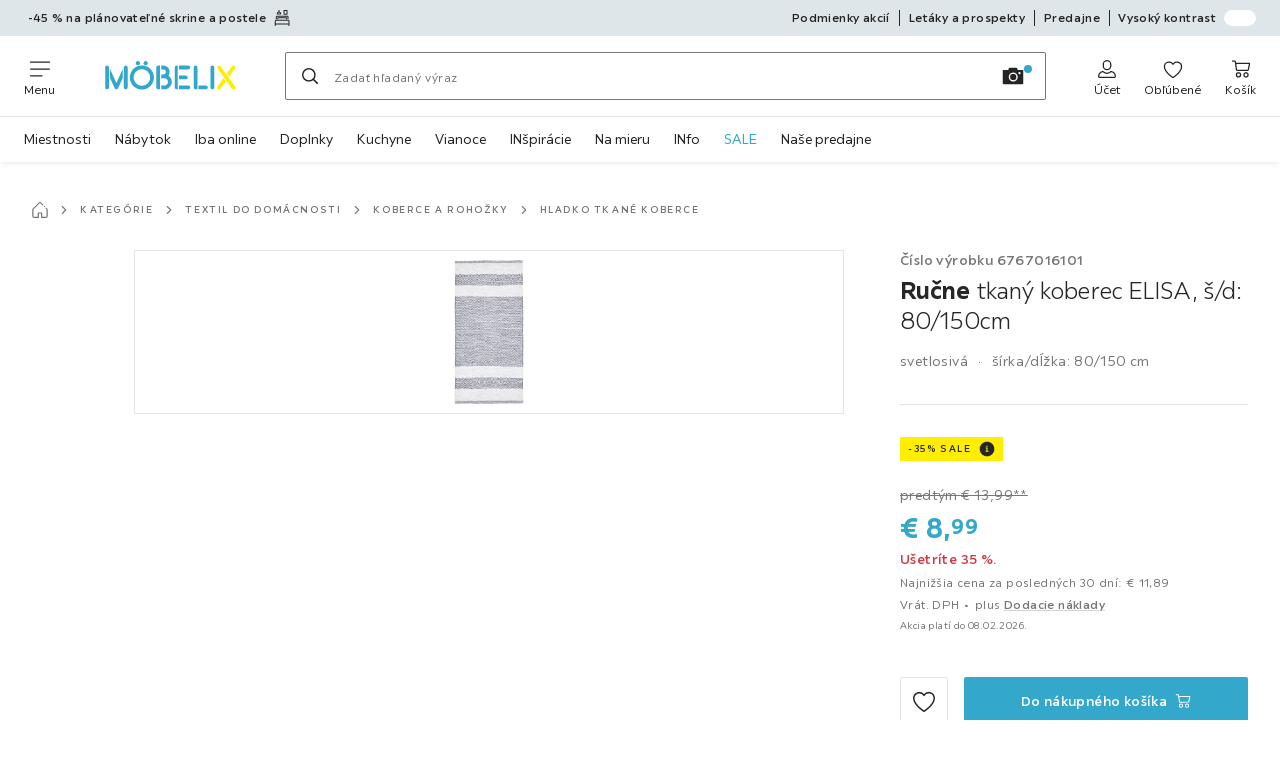

--- FILE ---
content_type: text/html; charset=utf-8
request_url: https://www.moebelix.sk/p/rucne-tkany-koberec-elisa-s-d-80-150cm-006767016101?utm_source=dgt&a_aid=5666cf52d1891&a_bid=5163a4de&chan=code288
body_size: 56751
content:

<!DOCTYPE html>
<!--
@@@@@@@@@@@@@@@@@@@@@@@@@@@@@@@@@@@@@@@@@@@@@@@@@@@@@@@@@@@@@@@@@@@@@@@@
@@@@@             Thanks for visiting! Wanna join us?              @@@@@
@@@@@  We are looking for curious colleagues! Check our offers on  @@@@@
@@@@@                 https://xxxl.digital/jobs                    @@@@@
@@@@@@@@@@@@@@@@@@@@@@@@@@@@@@@@@@@@@@@@@@@@@@@@@@@@@@@@@@@@@@@@@@@@@@@@
-->
<html lang="sk-SK">
  <head>
    <meta charset="UTF-8">
    <link href="https://media.moebelix.com" rel="preconnect" crossorigin />
    <title data-rh="true">Ručne tkaný koberec ELISA, š/d: 80/150cm • Möbelix</title>
    <meta data-rh="true" content="width=device-width, initial-scale=1, minimum-scale=1, shrink-to-fit=no" name="viewport"/><meta data-rh="true" content="telephone=no" name="format-detection"/><meta data-rh="true" content="index, follow" name="robots"/><meta data-rh="true" content="#32a7cb" name="msapplication-TileColor"/><meta data-rh="true" content="/assets/mstile-144x144.mbx.514b9a7d51e1d7ce0ef1.png" name="msapplication-TileImage"/><meta data-rh="true" content="/assets/browserconfig.mbx.59a34474537384540b17.xml" name="msapplication-config"/><meta data-rh="true" content="#32a7cb" name="theme-color"/><meta data-rh="true" content="Möbelix" name="apple-mobile-web-app-title"/><meta data-rh="true" content="Möbelix" name="application-name"/><meta data-rh="true" content="yes" name="mobile-web-app-capable"/><meta data-rh="true" content="black" name="apple-mobile-web-app-status-bar-style"/><meta data-rh="true" content="Ručne tkaný koberec ELISA, š/d: 80/150cm • Möbelix" property="og:title"/><meta data-rh="true" content="Ručne tkaný koberec ✓ Výhodná cena ➤ Objednať teraz online v Möbelix!" property="og:description"/><meta data-rh="true" content="https://www.moebelix.sk/p/rucne-tkany-koberec-elisa-s-d-80-150cm-006767016101" property="og:url"/><meta data-rh="true" content="https://media.moebelix.com/i/moebelix/PIhclYU_uAAKJiIF3PIjXooA/?fmt=auto&amp;%24dq%24=&amp;w=1200&amp;h=630" property="og:image"/><meta data-rh="true" content="product" property="og:type"/><meta data-rh="true" content="8.99" property="product:price:amount"/><meta data-rh="true" content="EUR" property="product:price:currency"/><meta data-rh="true" content="Möbelix" property="og:site_name"/><meta data-rh="true" content="instock" property="og:availability"/><meta data-rh="true" content="Ručne tkaný koberec ✓ Výhodná cena ➤ Objednať teraz online v Möbelix!" name="description"/>
    <script type="text/javascript" src="/ruxitagentjs_ICA15789NPRTUVXfghqrux_10327251022105625.js" data-dtconfig="rid=RID_1630562090|rpid=1255679230|domain=moebelix.sk|reportUrl=https://bf66963gpm.bf.dynatrace.com/bf|uam=1|app=0c2fe63308ca689c|ssc=1|coo=1|cors=1|cssm=l|owasp=1|featureHash=ICA15789NPRTUVXfghqrux|uana=data-purpose|xb=graphql^bs?operationName^emessages^pservices.xxxlgroup.com^bs/clickstream^pwww^bs.google-analytics^bs.com^piadvize^bs.com^pdoubleclick^bs.net^p^bs/api^bs/tracking^p^bs/commands^pmouseflow^bs.com|rdnt=2|uxrgce=1|cuc=u82drtn2|mel=100000|expw=1|dpvc=1|md=mdcc1=bxxxl.statistics.user.user_id,mdcc2=bxxxl.statistics.user.session_id,mdcc3=bxxxl.statistics.page.pagetype[1],mdcc4=bdocument.domain,mdcc5=bxxxl.statistics.shop.rail,mdcc6=bxxxl.statistics.page.pagetype[1],mdcc7=bxxxl.statistics.shop.country,mdcc8=bidzCustomData.cart_amount,mdcc9=bxxxl.statistics.shop.rail,mdcc10=bdocument.domain|lastModification=1765296064917|mdp=mdcc6,mdcc8,mdcc9,mdcc10|tp=500,50,0|srbbv=2|agentUri=/ruxitagentjs_ICA15789NPRTUVXfghqrux_10327251022105625.js" data-config='{"revision":1765296064917,"beaconUri":"https://bf66963gpm.bf.dynatrace.com/bf","agentUri":"/ruxitagentjs_ICA15789NPRTUVXfghqrux_10327251022105625.js","environmentId":"u82drtn2","modules":"ICA15789NPRTUVXfghqrux"}' data-envconfig='{"tracestateKeyPrefix":"d573fba5-2794ef2b"}' data-appconfig='{"app":"0c2fe63308ca689c","userInteractionCapture":["all"],"requestExclusions":"graphql\\?operationName=messages|services.xxxlgroup.com\\/clickstream|www\\.google-analytics\\.com|iadvize\\.com|doubleclick\\.net|\\/api\\/tracking|\\/commands|mouseflow\\.com"}' async></script><link data-rh="true" href="/assets/apple-touch-icon.mbx.cf9189833e7183a6b21a.png" rel="apple-touch-icon"/><link data-rh="true" href="/assets/apple-touch-icon-180x180.mbx.cf9189833e7183a6b21a.png" rel="apple-touch-icon" sizes="180x180"/><link data-rh="true" href="/assets/apple-touch-icon-167x167.mbx.b858427736ab1dc6de9d.png" rel="apple-touch-icon" sizes="167x167"/><link data-rh="true" href="/assets/apple-touch-icon-152x152.mbx.690f85507802522d88f2.png" rel="apple-touch-icon" sizes="152x152"/><link data-rh="true" href="/assets/apple-touch-icon-120x120.mbx.2f4541d7a0e1fd8764d3.png" rel="apple-touch-icon" sizes="120x120"/><link data-rh="true" href="/assets/favicon-32x32.mbx.0d4f5afa5b0abb8db3f1.png" rel="icon" sizes="32x32" type="image/png"/><link data-rh="true" href="/assets/favicon-16x16.mbx.03d495bee58e3c8ab90b.png" rel="icon" sizes="16x16" type="image/png"/><link data-rh="true" href="/assets/favicon.mbx.caf98e7e6c60df26f2be.ico" rel="shortcut icon"/><link data-rh="true" color="#32a7cb" href="data:image/svg+xml;charset=utf-8,%3Csvg xmlns=&#x27;http://www.w3.org/2000/svg&#x27; viewBox=&#x27;0 0 500 500&#x27;%3E%3Cpath d=&#x27;M0 250v250h500V0H0zm312.4-106.8c3 2.8 137.4 190.5 142.7 199.2 2.1 3.4 2.4 7.7.9 10.7-2.3 4.2-10.9 6.3-16.4 3.8-1.5-.7-27.5-36.6-71.8-99.2-38.1-53.9-70.3-99.6-71.5-101.6-5.2-8.3-.9-16 9-16.1 2.9 0 4.5.7 7.1 3.2m-239.7 2c5.6 5.2 5.3-.2 5.3 106.3 0 108.8.4 102.5-6.3 106.5-3.9 2.4-6.8 2.5-11.1.5-7-3.4-6.6 3.9-6.6-107.8V150.2l2.7-3.2c1.4-1.8 3.6-3.6 4.7-4.1 3.2-1.3 8.6-.2 11.3 2.3m181.4-.9c1.8 1.2 3.9 3.4 4.6 4.7 1 2 1.3 24.4 1.3 101.8 0 109.6.4 103.2-6.3 107.2-3.9 2.4-6.8 2.5-11.3.4-6.8-3.2-6.4 3.1-6.4-107.8V150.2l2.7-3.2c4.6-5.5 9.9-6.4 15.4-2.7m196.9-.8c3.8 2 6 5.3 6 9.1 0 3.3-1.9 6.1-45.7 66.8-8.7 12.1-16.2 22-16.7 22-.5.1-3.8-3.8-7.2-8.6l-6.3-8.7 27.9-39.3c15.4-21.6 29.2-40.1 30.7-41 3.4-2.2 7.5-2.3 11.3-.3M196.8 287.9c-16 35-30.5 65.3-32.1 67.3-2.8 3.5-3.5 3.8-7.9 3.8-3.8 0-5.7-.6-8.4-2.6-1.9-1.5-3.4-3-3.4-3.5 0-.4-12.8-29-28.5-63.5L88 226.6l.2-26.9.3-26.8 33.3 73.8c18.4 40.6 33.7 74.1 34 74.5.4.4 16.2-33.4 35.2-74.9l34.5-75.6.3 26.8.2 26.8zm166.6-21.3 6.6 8.7-2.3 3.1c-1.3 1.7-13.9 19.4-28.1 39.3-14.1 20-26.9 37.2-28.3 38.3-3.1 2.4-8.2 2.6-12.3.5-5.5-2.8-6.5-8.5-2.7-14.6 2.5-4 59.9-83.9 60.2-83.9.2 0 3.3 3.9 6.9 8.6&#x27;/%3E%3C/svg%3E" rel="mask-icon"/><link data-rh="true" href="/assets/iphone5_splash.mbx.a946d488556bcf67faa2.png" media="(device-width: 320px) and (device-height: 568px) and (-webkit-device-pixel-ratio: 2)" rel="apple-touch-startup-image"/><link data-rh="true" href="/assets/iphone6_splash.mbx.3c32b0c654c4ea9a2f56.png" media="(device-width: 375px) and (device-height: 667px) and (-webkit-device-pixel-ratio: 2)" rel="apple-touch-startup-image"/><link data-rh="true" href="/assets/iphoneplus_splash.mbx.8f8f50d1c3c02bc61c5e.png" media="(device-width: 621px) and (device-height: 1104px) and (-webkit-device-pixel-ratio: 3)" rel="apple-touch-startup-image"/><link data-rh="true" href="/assets/iphonex_splash.mbx.5eee160b815d31810e04.png" media="(device-width: 375px) and (device-height: 812px) and (-webkit-device-pixel-ratio: 3)" rel="apple-touch-startup-image"/><link data-rh="true" href="/assets/iphonexr_splash.mbx.cbf22e3b1cc5909ca567.png" media="(device-width: 414px) and (device-height: 896px) and (-webkit-device-pixel-ratio: 2)" rel="apple-touch-startup-image"/><link data-rh="true" href="/assets/iphonexsmax_splash.mbx.34092bce52d104ccc2fe.png" media="(device-width: 414px) and (device-height: 896px) and (-webkit-device-pixel-ratio: 3)" rel="apple-touch-startup-image"/><link data-rh="true" href="/assets/ipad_splash.mbx.84679b2e4ba544dc543c.png" media="(device-width: 768px) and (device-height: 1024px) and (-webkit-device-pixel-ratio: 2)" rel="apple-touch-startup-image"/><link data-rh="true" href="/assets/ipadpro1_splash.mbx.263febea3998e3278326.png" media="(device-width: 834px) and (device-height: 1112px) and (-webkit-device-pixel-ratio: 2)" rel="apple-touch-startup-image"/><link data-rh="true" href="/assets/ipadpro3_splash.mbx.365527953a2db92e1d83.png" media="(device-width: 834px) and (device-height: 1194px) and (-webkit-device-pixel-ratio: 2)" rel="apple-touch-startup-image"/><link data-rh="true" href="/assets/ipadpro2_splash.mbx.145478b03190ce58bf18.png" media="(device-width: 1024px) and (device-height: 1366px) and (-webkit-device-pixel-ratio: 2)" rel="apple-touch-startup-image"/><link data-rh="true" href="/assets/site.webmanifest" rel="manifest"/><link data-rh="true" href="https://www.moebelix.sk/p/rucne-tkany-koberec-elisa-s-d-80-150cm-006767016101" rel="canonical"/><link data-rh="true" href="https://www.moebelix.cz/p/rucne-tkany-koberec-elisa-s-d-80-150cm-006767016101" hreflang="cs-CZ" rel="alternate"/><link data-rh="true" href="https://www.moebelix.sk/p/rucne-tkany-koberec-elisa-s-d-80-150cm-006767016101" hreflang="sk-SK" rel="alternate"/>
    <link data-chunk="main" rel="stylesheet" href="https://assets.moebelix.com/webshop/mbx/./assets/css/2c84ccacb49faee480bb.css" crossorigin="anonymous">
<link data-chunk="main" rel="stylesheet" href="https://assets.moebelix.com/webshop/mbx/./assets/css/3f4f97dd8d5d0407e8a7.css" crossorigin="anonymous">
<link data-chunk="main" rel="stylesheet" href="https://assets.moebelix.com/webshop/mbx/./assets/css/8f95d878323e4f7e960a.css" crossorigin="anonymous">
<link data-chunk="RelatedProductsModal" rel="stylesheet" href="https://assets.moebelix.com/webshop/mbx/./assets/css/f4032fc053d5075c591c.css" crossorigin="anonymous">
<link data-chunk="productDetail" rel="stylesheet" href="https://assets.moebelix.com/webshop/mbx/./assets/css/65ce0ed056b53735ff07.css" crossorigin="anonymous">
<link data-chunk="productDetail" rel="stylesheet" href="https://assets.moebelix.com/webshop/mbx/./assets/css/1bdea8eb52b67b5fff20.css" crossorigin="anonymous">
<link data-chunk="cms" rel="stylesheet" href="https://assets.moebelix.com/webshop/mbx/./assets/css/89d0a5b8fd66599210ae.css" crossorigin="anonymous">
<link data-chunk="countryOverlay" rel="stylesheet" href="https://assets.moebelix.com/webshop/mbx/./assets/css/a58d5ec04968b7eccdb8.css" crossorigin="anonymous">
<link data-chunk="CmsTrackedNewsletterComponent-index" rel="stylesheet" href="https://assets.moebelix.com/webshop/mbx/./assets/css/4db06a2894acdfcab14c.css" crossorigin="anonymous">
<link data-chunk="TermsAndConditionsModal" rel="stylesheet" href="https://assets.moebelix.com/webshop/mbx/./assets/css/8d8a132aa34a92e97ac0.css" crossorigin="anonymous">
<link data-chunk="components-ProductTile-components-ExtendedActions-ExtendedActions" rel="stylesheet" href="https://assets.moebelix.com/webshop/mbx/./assets/css/2ea9b9aa0333ec2d5132.css" crossorigin="anonymous">
    <script>window.webShopFrontend={"release_Version":"AppWebshop@1.21.17"};</script>
  </head>

  <body >
    
    <div data-hydrate-root="main" id="root"><div class="_aN0GrIOcfkuiXbB4"><header data-purpose="header" id="navigation-start" class="_Vkn8Jbi3H6uwkeY9"><div class="_PBpfbGSGul_aVnRn" data-purpose="meta.navigation"><div class="_bbiDltJOlqafPFWA"><div class="_A9xx0js2N0korf9A"><div class="_iDgu8AAgcP_pqHKR" data-purpose="metanav.linkCarousel.content" style="transform:translateY(-0%)"><a aria-hidden="false" data-purpose="metaNavigation.promotion.link" style="--icon-before-url:url(&quot;data:image/svg+xml;charset=utf-8,%3Csvg xmlns=&#x27;http://www.w3.org/2000/svg&#x27; viewBox=&#x27;0 0 24 24&#x27;%3E%3Cpath d=&#x27;M23.21 16.62a2 2 0 0 0-2-1.92h-18a1.93 1.93 0 0 0-2 2v6.55a.75.75 0 1 0 1.5 0v-1.59h19v1.59a.75.75 0 1 0 1.5 0zM2.71 20.2v-3.53a.44.44 0 0 1 .51-.47h18a.47.47 0 0 1 .51.46v3.5zm15.93-6.06a.76.76 0 0 0 .75-.75v-1.66a.76.76 0 0 0-.75-.75H5.78a.76.76 0 0 0-.75.75v1.66a.75.75 0 1 0 1.5 0v-.91h11.36v.91a.76.76 0 0 0 .75.75&#x27;/%3E%3Cpath d=&#x27;M3.33 14.14a.76.76 0 0 0 .75-.75v-2.82a.53.53 0 0 1 .53-.53h15.2a.53.53 0 0 1 .53.53v2.82a.75.75 0 1 0 1.5 0v-2.82a2 2 0 0 0-2-2H4.61a2 2 0 0 0-2 2v2.82a.76.76 0 0 0 .72.75m1.51-7.56H10a.76.76 0 0 0 .75-.75 3.55 3.55 0 0 0-2.56-3.5V.75a.75.75 0 0 0-1.5 0v1.58a3.57 3.57 0 0 0-2.56 3.5.76.76 0 0 0 .71.75m2.53-2.85h.06a1.85 1.85 0 0 1 1.66 1.35H5.71a1.88 1.88 0 0 1 1.66-1.35m7.74 3.3h4.5a.76.76 0 0 0 .75-.75V.75a.76.76 0 0 0-.75-.75h-4.5a.76.76 0 0 0-.75.75v5.53a.76.76 0 0 0 .75.75m.75-5.53h3v4h-3z&#x27;/%3E%3C/svg%3E&quot;);--icon-after-url:url(&quot;data:image/svg+xml;charset=utf-8,%3Csvg xmlns=&#x27;http://www.w3.org/2000/svg&#x27; viewBox=&#x27;0 0 24 24&#x27;%3E%3Cpath d=&#x27;M23.21 16.62a2 2 0 0 0-2-1.92h-18a1.93 1.93 0 0 0-2 2v6.55a.75.75 0 1 0 1.5 0v-1.59h19v1.59a.75.75 0 1 0 1.5 0zM2.71 20.2v-3.53a.44.44 0 0 1 .51-.47h18a.47.47 0 0 1 .51.46v3.5zm15.93-6.06a.76.76 0 0 0 .75-.75v-1.66a.76.76 0 0 0-.75-.75H5.78a.76.76 0 0 0-.75.75v1.66a.75.75 0 1 0 1.5 0v-.91h11.36v.91a.76.76 0 0 0 .75.75&#x27;/%3E%3Cpath d=&#x27;M3.33 14.14a.76.76 0 0 0 .75-.75v-2.82a.53.53 0 0 1 .53-.53h15.2a.53.53 0 0 1 .53.53v2.82a.75.75 0 1 0 1.5 0v-2.82a2 2 0 0 0-2-2H4.61a2 2 0 0 0-2 2v2.82a.76.76 0 0 0 .72.75m1.51-7.56H10a.76.76 0 0 0 .75-.75 3.55 3.55 0 0 0-2.56-3.5V.75a.75.75 0 0 0-1.5 0v1.58a3.57 3.57 0 0 0-2.56 3.5.76.76 0 0 0 .71.75m2.53-2.85h.06a1.85 1.85 0 0 1 1.66 1.35H5.71a1.88 1.88 0 0 1 1.66-1.35m7.74 3.3h4.5a.76.76 0 0 0 .75-.75V.75a.76.76 0 0 0-.75-.75h-4.5a.76.76 0 0 0-.75.75v5.53a.76.76 0 0 0 .75.75m.75-5.53h3v4h-3z&#x27;/%3E%3C/svg%3E&quot;)" class="_A6dIemK_x0PZSoKc _Ej3IXg5pfH1a2YNs _EAb93Jr_SaMf6lDF _H5F5dLs3OksFW9Cj _AucYWBUCn6PDgXlM _Kes7ynCOFs5S8DXA _rygPX2slTty8Lavs _mLMvc5ZJLUivtdzj _FodqPfTiXNOjN5v_" href="/c/planovatelne-spalne"><span class="_NfLe6vEngMythhlc">-45 % na plánovateľné skrine a postele</span></a><a aria-hidden="false" data-purpose="metaNavigation.promotion.link" style="--icon-before-url:url(&quot;data:image/svg+xml;charset=utf-8,%3Csvg xmlns=&#x27;http://www.w3.org/2000/svg&#x27; viewBox=&#x27;0 0 24 24&#x27;%3E%3Cpath d=&#x27;M17.982 12.514h-7.64v-1.847a.4.4 0 1 1 .799 0v.46a.749.749 0 1 0 1.498 0v-.46a1.898 1.898 0 1 0-3.795 0v1.847H5.528a.76.76 0 0 0-.75.75v9.987a.75.75 0 1 0 1.499 0v-.64h10.986v.64a.75.75 0 0 0 1.498 0v-9.988a.76.76 0 0 0-.779-.749M6.277 13.983h4.714v7.08H6.277zm6.242 7.08v-7.08h4.744v7.08z&#x27;/%3E%3Cpath d=&#x27;M14.277 16.51a.749.749 0 1 0 0-1.499.749.749 0 0 0 0 1.498zm-5.004 0a.75.75 0 1 0 0-1.499.75.75 0 0 0 0 1.498zm5.004-11.696a.749.749 0 1 0 0-1.498.749.749 0 0 0 0 1.498m-5.004 0a.75.75 0 1 0 0-1.498.75.75 0 0 0 0 1.498&#x27;/%3E%3Cpath d=&#x27;M18.981 0H4.529a.76.76 0 0 0-.749.75v6.51a.76.76 0 0 0 .75.73h14.45a.76.76 0 0 0 .75-.75V.76a.76.76 0 0 0-.75-.76zM5.278 1.508h5.713v4.994H5.278zm12.984 4.994h-5.743V1.508h5.743z&#x27;/%3E%3C/svg%3E&quot;);--icon-after-url:url(&quot;data:image/svg+xml;charset=utf-8,%3Csvg xmlns=&#x27;http://www.w3.org/2000/svg&#x27; viewBox=&#x27;0 0 24 24&#x27;%3E%3Cpath d=&#x27;M17.982 12.514h-7.64v-1.847a.4.4 0 1 1 .799 0v.46a.749.749 0 1 0 1.498 0v-.46a1.898 1.898 0 1 0-3.795 0v1.847H5.528a.76.76 0 0 0-.75.75v9.987a.75.75 0 1 0 1.499 0v-.64h10.986v.64a.75.75 0 0 0 1.498 0v-9.988a.76.76 0 0 0-.779-.749M6.277 13.983h4.714v7.08H6.277zm6.242 7.08v-7.08h4.744v7.08z&#x27;/%3E%3Cpath d=&#x27;M14.277 16.51a.749.749 0 1 0 0-1.499.749.749 0 0 0 0 1.498zm-5.004 0a.75.75 0 1 0 0-1.499.75.75 0 0 0 0 1.498zm5.004-11.696a.749.749 0 1 0 0-1.498.749.749 0 0 0 0 1.498m-5.004 0a.75.75 0 1 0 0-1.498.75.75 0 0 0 0 1.498&#x27;/%3E%3Cpath d=&#x27;M18.981 0H4.529a.76.76 0 0 0-.749.75v6.51a.76.76 0 0 0 .75.73h14.45a.76.76 0 0 0 .75-.75V.76a.76.76 0 0 0-.75-.76zM5.278 1.508h5.713v4.994H5.278zm12.984 4.994h-5.743V1.508h5.743z&#x27;/%3E%3C/svg%3E&quot;)" class="_A6dIemK_x0PZSoKc _Ej3IXg5pfH1a2YNs _EAb93Jr_SaMf6lDF _H5F5dLs3OksFW9Cj _AucYWBUCn6PDgXlM _Kes7ynCOFs5S8DXA _rygPX2slTty8Lavs _mLMvc5ZJLUivtdzj _FodqPfTiXNOjN5v_" href="/kuchyne-na-mieru-C4C1"><span class="_NfLe6vEngMythhlc">-60 % na plánovateľné kuchyne</span></a></div></div><div data-testid="metaNav.service.container" class="_mUBR3RsLRDdj8qYZ"><div class="_TaiXm5ewU4DA5ewW" data-purpose="metaNav.service.nodes"><a aria-hidden="false" data-purpose="metaNavigation.service.link" class="_A6dIemK_x0PZSoKc _Ej3IXg5pfH1a2YNs _EAb93Jr_SaMf6lDF _H5F5dLs3OksFW9Cj _mrpsEHtrNFnZCqTw" href="/c/podmienky"><span class="_NfLe6vEngMythhlc">Podmienky akcií</span></a><a aria-hidden="false" data-purpose="metaNavigation.service.link" class="_A6dIemK_x0PZSoKc _Ej3IXg5pfH1a2YNs _EAb93Jr_SaMf6lDF _H5F5dLs3OksFW9Cj _mrpsEHtrNFnZCqTw" href="/prospekty"><span class="_NfLe6vEngMythhlc">Letáky a prospekty</span></a><a aria-hidden="false" data-purpose="metaNavigation.service.link" class="_A6dIemK_x0PZSoKc _Ej3IXg5pfH1a2YNs _EAb93Jr_SaMf6lDF _H5F5dLs3OksFW9Cj _mrpsEHtrNFnZCqTw" href="/predajne"><span class="_NfLe6vEngMythhlc">Predajne</span></a><input role="switch" id="contrast-toggle-navigation" class="_klvfS7Iu9hlj6btE" type="checkbox"/><label for="contrast-toggle-navigation" class="_eNgB1v3Y4BlpJl__ _AkCqvuGmFJUDi5VL">Vysoký kontrast<span class="_bvcMp6ZRIEYpjWnp" role="presentation"><i class="_F8X_Nbg_K52B5iMN _ybDJ9s_RIXiJ0OKo" role="presentation"><svg xmlns="http://www.w3.org/2000/svg" viewBox="0 0 24 24"><path d="M12 1.5c2.7 0 5.4 1 7.4 3.1 4.1 4.1 4.1 10.7 0 14.8-2.1 2.1-4.7 3.1-7.4 3.1s-5.4-1-7.4-3.1C.5 15.3.5 8.7 4.6 4.6c2-2.1 4.7-3.1 7.4-3.1M12 0C8.8 0 5.8 1.2 3.5 3.5S0 8.8 0 12s1.2 6.2 3.5 8.5S8.8 24 12 24s6.2-1.2 8.5-3.5S24 15.2 24 12s-1.2-6.2-3.5-8.5S15.2 0 12 0" style="fill:#fff"/><path d="M19.4 4.6C15.3.5 8.7.5 4.6 4.6s-4.1 10.7 0 14.8 10.7 4.1 14.8 0 4.1-10.7 0-14.8m-1 13.8c-3.5 3.5-9.2 3.5-12.7 0L18.4 5.6c3.5 3.6 3.5 9.2 0 12.8" style="fill:#0f0f0f"/><path d="M18.4 5.6 5.6 18.4c3.5 3.5 9.2 3.5 12.7 0s3.6-9.2.1-12.8" style="fill:#fff"/></svg></i></span></label></div></div></div></div><div class="_jK1FBmzdiQWjWeej"><button aria-label="Zmeniť navigáciu" class="_eZcEOsrRXsmM6qR8 _Kes7ynCOFs5S8DXA" data-purpose="header.button.hamburger" data-toggle="collapse" style="--icon-before-url:url(&quot;data:image/svg+xml;charset=utf-8,%3Csvg xmlns=&#x27;http://www.w3.org/2000/svg&#x27; viewBox=&#x27;0 0 96 96&#x27;%3E%3Cpath d=&#x27;M3 12h90c1.7 0 3 1.3 3 3s-1.3 3-3 3H3c-1.7 0-3-1.3-3-3s1.3-3 3-3m0 33h90c1.7 0 3 1.3 3 3s-1.3 3-3 3H3c-1.7 0-3-1.3-3-3s1.3-3 3-3m0 33h54c1.7 0 3 1.3 3 3s-1.3 3-3 3H3c-1.7 0-3-1.3-3-3s1.3-3 3-3&#x27;/%3E%3C/svg%3E&quot;)" type="button"><span class="_k3JRmYjpLoj0cZi5">Menu</span></button><a aria-hidden="false" aria-label="XXXLutz" class="_vwHbOmEKwjpEkEla" data-purpose="header.railLogo" href="/"><span class="_JJopxCuW8eok_2JX">XXXLutz</span><i aria-hidden="true" class="_F8X_Nbg_K52B5iMN _WeF1d5m7Jktz_sC4" role="presentation"><svg xmlns="http://www.w3.org/2000/svg" preserveAspectRatio="xMidYMid slice" style="width:100%;height:100%;overflow:visible" viewBox="0 0 1366 768"><g fill="#FFED00"><path d="m1344.5 489.5-87.7-123.7v.1l-56.8-80c-3.6-5.1-9.6-8.2-16-8.2-3.8 0-7.6 1.1-10.8 3.2-4.4 2.9-7.3 7.2-8.3 12.3-.9 4.5.1 9 2.4 13l89.4 126.2 56.8 80c3.4 4.7 8.7 7.7 14.7 8.1h1.3c3.8 0 7.5-1.1 10.8-3.2 4.4-2.9 7.3-7.2 8.3-12.3.9-5-.2-10-3.1-14.2z"/><path d="M1345.4 307.4c3-4.2 4.1-9.2 3.1-14.2-1-5.1-3.9-9.4-8.3-12.3-3.2-2.1-6.9-3.2-10.8-3.2-6.4 0-12.3 3-16 8.1l-52 73.2 23.6 33.3z"/><path d="M1168 490.9c-3 4.2-4.1 9.2-3.1 14.2 1 5.1 3.9 9.4 8.3 12.3 3.2 2.1 6.9 3.2 10.8 3.2h1.3c5.9-.4 11.3-3.4 14.6-8.1l52-73.2-23.6-33.3z"/></g><path fill="#32A7CB" d="M1115 277.7c-10.7 0-19.4 8.7-19.4 19.4v203.5c0 10.7 8.7 19.4 19.4 19.4s19.4-8.7 19.4-19.4V297.1c0-10.7-8.7-19.4-19.4-19.4"/><g fill="#32A7CB"><path d="M963.3 481.1v-184c0-10.7-8.7-19.4-19.4-19.4s-19.4 8.7-19.4 19.4v203.6c0 10.6 8.7 19.2 19.4 19.2h19.4z"/><path d="M1048.7 481.1h-74.1v38.8h74.1c10.7 0 19.4-8.7 19.4-19.4s-8.7-19.4-19.4-19.4"/></g><g fill="#32A7CB"><path d="M870.1 316.5c10.7 0 19.4-8.7 19.4-19.4s-8.7-19.4-19.4-19.4h-95.8v38.8z"/><path d="M870.1 520c10.7 0 19.4-8.7 19.4-19.4s-8.7-19.4-19.4-19.4h-95.8V520z"/><path d="M753.3 277.7c-14.9 0-21.5 9.7-21.5 19.4v203.6c0 10.6 8.7 19.2 19.4 19.2H763V277.7z"/><path d="M844.1 418.4c10.7 0 19.4-8.7 19.4-19.4s-8.7-19.4-19.4-19.4h-69.8v38.8z"/></g><g fill="#32A7CB"><path d="M581.6 481.3V277.8h-17.3c-14.9 0-21.5 9.7-21.5 19.4v203.5c0 10.6 8.7 19.2 19.4 19.2h19.4z"/><path d="M667 380.3c8.1-10.9 12.4-24.1 12.4-38 0-35.6-28.9-64.5-64.4-64.5h-22.2v38.9H615c14.1 0 25.6 11.5 25.6 25.6s-11.5 25.6-25.6 25.6h-22.2v38.6h32.1c20.7 0 37.5 16.8 37.5 37.5s-16.8 37.5-37.5 37.5l-32.2-.1V520h32.1c42.1 0 76.3-34.1 76.3-76 .3-26.1-12.7-49.7-34.1-63.7"/></g><path fill="#32A7CB" d="M355.9 275.1c11.9 0 21.7-9.7 21.7-21.7 0-11.9-9.7-21.7-21.7-21.7s-21.7 9.7-21.7 21.7c0 11.9 9.7 21.7 21.7 21.7"/><path fill="#32A7CB" d="M434.9 275.1c11.9 0 21.7-9.7 21.7-21.7 0-11.9-9.7-21.7-21.7-21.7s-21.7 9.7-21.7 21.7c0 11.9 9.8 21.7 21.7 21.7"/><path fill="#32A7CB" d="M396.4 276.1c-67.8 0-123 55.2-123 123s55.2 123 123 123 123-55.2 123-123-55.2-123-123-123m0 207c-46.4 0-84.1-37.7-84.1-84.1s37.7-84.1 84.1-84.1 84.1 37.7 84.1 84.1-37.8 84.1-84.1 84.1"/><g fill="#32A7CB"><path d="M60.8 315.9v-18.7c0-10.7-8.7-19.4-19.4-19.4S22 286.5 22 297.2v203.4c0 10.7 8.7 19.4 19.4 19.4s19.4-8.7 19.4-19.4V315.9"/><path d="m136.5 455.9-64-141V407L119 509c.3.7.7 1.3 1.2 2.1.4.7.9 1.3 1.3 1.8l.4.5c.5.6 1 1.1 1.6 1.6l.3.3.3.2c.5.4 1.1.8 1.6 1.2l.5.3c.6.4 1.2.7 1.6.9l.5.3.3.1c.7.3 1.5.6 2.2.8l.6.2c.6.2 1.3.3 1.9.4l.7.1c.8.1 1.6.2 2.5.2.8 0 1.6-.1 2.5-.2l.6-.1c.7-.1 1.3-.3 2-.4l.6-.2c.7-.2 1.5-.5 2-.7l.6-.3.2-.1c.6-.3 1.2-.6 1.8-1l.5-.3c.6-.4 1.2-.8 1.7-1.3l.3-.2q.9-.75 1.8-1.8l.4-.5c.5-.6 1-1.2 1.5-2 .4-.6.8-1.3 1.1-2l46.6-102.2v-92.1z"/><path d="M231.8 277.7c-10.7 0-19.4 8.7-19.4 19.4v203.4c0 10.7 8.7 19.4 19.4 19.4s19.4-8.7 19.4-19.4V297.1c0-10.7-8.7-19.4-19.4-19.4"/></g></svg></i></a><a href="#main" class="_STaYLYewD48oytiY">Prejsť na hlavný obsah</a><form data-purpose="header.searchBar" class="_R1FhVgk3Gfcw3_xq" role="search" method="GET" action="/s/"><div class="_l1gpaR63aE68syIy __0vzHE2g3A0Lli9Z _bBgn4eB5dzPPu2Q6" data-purpose="header.searchBar.input"><div class="_irAf43tEfRDvoYya"><button aria-label="Hľadať" class="_M1PnHHSvaCkcnyGU _js5EqAGeHLC6BZLc _Kes7ynCOFs5S8DXA" title="" type="submit" data-purpose="header.searchBar.button.submit" data-track-id="searchButton" style="--icon-before-url:url(&quot;data:image/svg+xml;charset=utf-8,%3Csvg xmlns=&#x27;http://www.w3.org/2000/svg&#x27; viewBox=&#x27;0 0 96 96&#x27;%3E%3Cpath d=&#x27;M66.7 72.8c-7 5.7-15.9 9-25.6 9C18.6 81.8.4 63.6.4 41.1S18.6.4 41.1.4s40.7 18.2 40.7 40.7c0 9.7-3.4 18.6-9 25.6.2.1.3.3.5.4L95.1 89c1.7 1.7 1.7 4.5 0 6.2s-4.5 1.7-6.2 0L67.1 73.3c-.1-.2-.3-.3-.4-.5m-25.6.3c17.7 0 32-14.3 32-32s-14.3-32-32-32-32 14.3-32 32 14.4 32 32 32&#x27;/%3E%3C/svg%3E&quot;)"></button></div><input aria-controls="search-suggestions" autoComplete="off" data-track-id="searchBox" enterKeyHint="search" aria-invalid="false" aria-readonly="false" class="_IMBCY2rWXpRHtJzw _l5q_caxFOU26TY9o _oGbh6v1aWXXNTgT3 _BfAwwMiIT3JomYdE" id="searchBox" inputMode="search" name="s" type="search" placeholder="Zadať hľadaný výraz" data-purpose="header.searchBar.input.field" value=""/><label class="_uygIeQgJGFBQTADA __sFU6GfqCZm02sEL _Fo9y6DxGvIb7u5PQ" data-optional-symbol="" data-required-symbol="*" for="searchBox">Hľadať</label><div class="_o51WBtnsw8x2_eZB"><div class="_TpPobZr_qfkfDO5T"><button class="__u4rMg8eVxMRVKql" aria-label="Vymazať hľadaný výraz" data-testid="cancel.button" type="reset" tabindex="0"><i aria-hidden="true" class="_F8X_Nbg_K52B5iMN _inwR9iQK1nPL_com" role="presentation"><svg xmlns="http://www.w3.org/2000/svg" viewBox="0 0 96 96"><path d="M48.09 36.08C59.53 24.855 71.012 13.67 82.343 2.34a9.5 9.5 0 0 1 1.16-.96C84.635.61 85.9.201 87.247.03 87.75 0 87.745 0 88.251 0c1.186.074 2.316.326 3.381.868a8.07 8.07 0 0 1 4.332 6.375c.08.835.027 1.68-.157 2.498-.298 1.336-.94 2.498-1.806 3.545-11.116 11.838-22.545 23.373-34.085 34.8 11.225 11.44 22.41 22.922 33.741 34.253.813.866 1.466 1.823 1.87 2.948a8.02 8.02 0 0 1 0 5.419 8 8 0 0 1-1.206 2.193 8.06 8.06 0 0 1-7.074 3.062 8 8 0 0 1-3.32-1.08 9.5 9.5 0 0 1-1.217-.884c-11.838-11.116-23.373-22.545-34.8-34.085-11.44 11.225-22.922 22.41-34.253 33.741-.866.813-1.823 1.466-2.947 1.87a8 8 0 0 1-2.961.47 8.06 8.06 0 0 1-6.635-3.925 8 8 0 0 1-1.079-4.825 8 8 0 0 1 1.079-3.319 9.5 9.5 0 0 1 .885-1.218c11.116-11.838 22.544-23.373 34.085-34.8-11.225-11.44-22.41-22.922-33.74-34.253-.931-.99-1.645-2.111-2.026-3.425a8.07 8.07 0 0 1 2.025-7.889A8 8 0 0 1 4.368.868C5.433.326 6.563.074 7.748 0c.503 0 .5 0 1.005.031.502.064.991.141 1.479.283 1.147.333 2.143.924 3.058 1.681C25.128 13.111 36.663 24.54 48.09 36.08"/></svg></i></button><div class="_ZGw8Av8yAZCv1b88"><button aria-label="Vyhľadávanie obrázkov" class="_M1PnHHSvaCkcnyGU _d1U9hEZTXM8KBtJi _sYIxxvCfc0qeVMKI _Kes7ynCOFs5S8DXA" title="" type="button" data-purpose="image.search.modal.open" style="--icon-before-url:url(&quot;data:image/svg+xml;charset=utf-8,%3Csvg xmlns=&#x27;http://www.w3.org/2000/svg&#x27; viewBox=&#x27;0 0 24 24&#x27;%3E%3Cpath fill-rule=&#x27;evenodd&#x27; d=&#x27;M22.42 5.33h-5.28l-.62-1.75a.76.76 0 0 0-.71-.5H8.19a.76.76 0 0 0-.71.5l-.62 1.75H1.58a.76.76 0 0 0-.75.75v14.09a.76.76 0 0 0 .75.75h20.84a.76.76 0 0 0 .75-.75V6.08a.76.76 0 0 0-.75-.75M12.274 8.2a4.93 4.93 0 1 0-.02 9.86 4.93 4.93 0 0 0 .02-9.86m0 8.35a3.43 3.43 0 1 1 3.42-3.43 3.44 3.44 0 0 1-3.42 3.43m7.434-6.678a1.17 1.17 0 0 1-.651.198 1.16 1.16 0 0 1-1.17-1.16 1.17 1.17 0 1 1 1.82.962Z&#x27; clip-rule=&#x27;evenodd&#x27;/%3E%3C/svg%3E&quot;)"></button></div></div></div></div></form><div class="_JGqCj0yQYVXIWEPz"><div class="_iSBNLrdpI2Cgpq_X _r9rgTg7AIznhkjsT"><button data-testid="actionIcon.button" class="_mWhAXJo09SuCh3Lw _DtDydyrWiMMdMFig _Kes7ynCOFs5S8DXA" style="--icon-before-url:url(&quot;data:image/svg+xml;charset=utf-8,%3Csvg xmlns=&#x27;http://www.w3.org/2000/svg&#x27; viewBox=&#x27;0 0 24 24&#x27;%3E%3Cpath d=&#x27;M12 13.52a5.26 5.26 0 0 1-5.25-5.25V6.5a5.25 5.25 0 1 1 10.5 0v1.77A5.26 5.26 0 0 1 12 13.52m0-10.77A3.75 3.75 0 0 0 8.25 6.5v1.77a3.75 3.75 0 0 0 7.5 0V6.5A3.75 3.75 0 0 0 12 2.75m9 20H3.05a1.76 1.76 0 0 1-1.661-1.197 1.8 1.8 0 0 1-.089-.723 6.77 6.77 0 0 1 5.25-6.46 1.72 1.72 0 0 1 1.7.48 5.24 5.24 0 0 0 7.5 0 1.72 1.72 0 0 1 1.7-.48 6.79 6.79 0 0 1 5.25 6.46 1.78 1.78 0 0 1-1.023 1.76 1.8 1.8 0 0 1-.677.16M7 15.81A5.28 5.28 0 0 0 2.8 21a.27.27 0 0 0 .06.2.26.26 0 0 0 .19.08H21a.26.26 0 0 0 .19-.08.27.27 0 0 0 .06-.2A5.28 5.28 0 0 0 17 15.81a.24.24 0 0 0-.2.09 6.74 6.74 0 0 1-9.64 0 .28.28 0 0 0-.16-.09&#x27;/%3E%3C/svg%3E&quot;)" state="[object Object]" data-purpose="header.login.actionIcon" aria-label="Prihlásiť sa" type="button"><span class="_S4Xnh4sD1w32FKKU">Účet</span></button></div><div class="_iSBNLrdpI2Cgpq_X"><a aria-hidden="false" aria-label="K obľúbeným položkám 0 produkty " class="_mWhAXJo09SuCh3Lw _DtDydyrWiMMdMFig _Kes7ynCOFs5S8DXA" data-purpose="wxs.header.actions.favourites" style="--icon-before-url:url(&quot;data:image/svg+xml;charset=utf-8,%3Csvg xmlns=&#x27;http://www.w3.org/2000/svg&#x27; viewBox=&#x27;0 0 24 24&#x27;%3E%3Cpath d=&#x27;M12 23.07a.8.8 0 0 1-.4-.11C11.17 22.68 1 16.15 1 9.18a6.25 6.25 0 0 1 11-4.06 6.25 6.25 0 0 1 11 4.06c0 7-10.17 13.5-10.6 13.78a.8.8 0 0 1-.4.11M7.25 4.43A4.75 4.75 0 0 0 2.5 9.18c0 5.43 7.64 11 9.5 12.24 1.86-1.26 9.5-6.81 9.5-12.24a4.75 4.75 0 0 0-8.85-2.39.78.78 0 0 1-1.3 0 4.76 4.76 0 0 0-4.1-2.36&#x27;/%3E%3C/svg%3E&quot;)" href="/favourites"><span class="_S4Xnh4sD1w32FKKU">Obľúbené</span></a></div><div class="_iSBNLrdpI2Cgpq_X _kqB6gVYcQQq8wASK"><a aria-hidden="false" aria-label="Moje rezervácie 0 produkty " class="_mWhAXJo09SuCh3Lw _DtDydyrWiMMdMFig _Kes7ynCOFs5S8DXA" data-purpose="wxs.header.actions.reservation" style="--icon-before-url:url(&quot;data:image/svg+xml;charset=utf-8,%3Csvg xmlns=&#x27;http://www.w3.org/2000/svg&#x27; viewBox=&#x27;0 0 24 24&#x27;%3E%3Cpath d=&#x27;M12 0a12 12 0 1 0 0 24 12 12 0 0 0 0-24m0 22.5A10.5 10.5 0 1 1 22.5 12 10.51 10.51 0 0 1 12 22.5&#x27;/%3E%3Cpath d=&#x27;m16 8.85-3.25 1.85V4a.75.75 0 1 0-1.5 0v8a1 1 0 0 0 0 .15.34.34 0 0 0 .05.14v.05a.9.9 0 0 0 .2.19l.07.05a.8.8 0 0 0 .34.09.75.75 0 0 0 .34-.09l4.33-2.5a.76.76 0 0 0 .27-1 .75.75 0 0 0-.85-.23&#x27;/%3E%3C/svg%3E&quot;)" href="/rezervacia"><span class="_S4Xnh4sD1w32FKKU">header.actionIcons.reservation.label</span></a></div><div class="_iSBNLrdpI2Cgpq_X"><a aria-hidden="false" aria-label="Nákupný košík 0 produkty " class="_mWhAXJo09SuCh3Lw _DtDydyrWiMMdMFig _Kes7ynCOFs5S8DXA" data-purpose="wxs.header.actions.cart" style="--icon-before-url:url(&quot;data:image/svg+xml;charset=utf-8,%3Csvg xmlns=&#x27;http://www.w3.org/2000/svg&#x27; viewBox=&#x27;0 0 24 24&#x27;%3E%3Cpath d=&#x27;M7.46 14.46A1.71 1.71 0 0 1 5.82 13L4.49 3.4a.19.19 0 0 0-.19-.15H1.77a.75.75 0 0 1 0-1.5h2.57A1.73 1.73 0 0 1 6 3.17l.16 1.19h15.41q.195-.027.39 0a1.38 1.38 0 0 1 1 1.69l-1.46 7a1.81 1.81 0 0 1-1.66 1.38zm-1.11-8.6 1 7a.21.21 0 0 0 .19.14h12.23a.27.27 0 0 0 .23-.22l1.45-6.89zM9 22.25A3.25 3.25 0 1 1 12.25 19 3.26 3.26 0 0 1 9 22.25m0-5A1.75 1.75 0 1 0 10.75 19 1.76 1.76 0 0 0 9 17.25m7.194 4.452A3.25 3.25 0 0 0 18 22.25 3.26 3.26 0 0 0 21.25 19a3.25 3.25 0 1 0-5.056 2.702m.834-4.157A1.75 1.75 0 0 1 18 17.25 1.76 1.76 0 0 1 19.75 19a1.75 1.75 0 1 1-2.722-1.455&#x27;/%3E%3C/svg%3E&quot;)" href="/cart"><span class="_S4Xnh4sD1w32FKKU">Košík</span></a></div></div><div class="_PQWtmfYqhTa4yGY8" data-purpose="header.overlay" role="presentation"></div><nav class="_hd6QjqlhCyzJrYj7 _Rddw9mGsXV3Cj4Ym" data-purpose="mainNavigation.container"><ul class="_OX_F91LqxwVLrij_"><li class="_Ktmq19E26FJSl7AA"><a aria-haspopup="true" aria-hidden="false" class="_ioEAXTarkdmIPJUI" data-purpose="mainNavigation.link" href="/c/miestnosti" rel="noreferrer noopener" target="_blank">Miestnosti</a></li><li class="_Ktmq19E26FJSl7AA"><a aria-haspopup="true" aria-hidden="false" class="_ioEAXTarkdmIPJUI" data-purpose="mainNavigation.link" href="/c/nabytok" rel="noreferrer noopener" target="_blank">Nábytok</a></li><li class="_Ktmq19E26FJSl7AA"><a aria-haspopup="false" aria-hidden="false" class="_ioEAXTarkdmIPJUI" data-purpose="mainNavigation.link" href="/c/online-only-s-dodanim-zdarma">Iba online</a></li><li class="_Ktmq19E26FJSl7AA"><a aria-haspopup="true" aria-hidden="false" class="_ioEAXTarkdmIPJUI" data-purpose="mainNavigation.link" href="/c/bytove-doplnky">Doplnky</a></li><li class="_Ktmq19E26FJSl7AA"><a aria-haspopup="true" aria-hidden="false" class="_ioEAXTarkdmIPJUI" data-purpose="mainNavigation.link" href="/kuchyne-na-mieru-C4C1" rel="noreferrer noopener" target="_blank">Kuchyne</a></li><li class="_Ktmq19E26FJSl7AA"><a aria-haspopup="true" aria-hidden="false" class="_ioEAXTarkdmIPJUI" data-purpose="mainNavigation.link" href="/vianocna-vyzdoba-a-doplnky-C15C4">Vianoce</a></li><li class="_Ktmq19E26FJSl7AA"><a aria-haspopup="true" aria-hidden="false" class="_ioEAXTarkdmIPJUI" data-purpose="mainNavigation.link" href="/c/blog">INšpirácie</a></li><li class="_Ktmq19E26FJSl7AA"><a aria-haspopup="true" aria-hidden="false" class="_ioEAXTarkdmIPJUI" data-purpose="mainNavigation.link" href="/c/byvanie-na-mieru">Na mieru</a></li><li class="_Ktmq19E26FJSl7AA"><a aria-haspopup="true" aria-hidden="false" class="_ioEAXTarkdmIPJUI" data-purpose="mainNavigation.link" href="/prospekty">INfo</a></li><li class="_Ktmq19E26FJSl7AA"><a aria-haspopup="false" aria-hidden="false" class="_ioEAXTarkdmIPJUI _HAduhRXDQRz7cGdL" data-purpose="mainNavigation.link" href="/c/zlavy">SALE</a></li><li class="_Ktmq19E26FJSl7AA"><a aria-haspopup="false" aria-hidden="false" class="_ioEAXTarkdmIPJUI" data-purpose="mainNavigation.link" href="/predajne">Naše predajne</a></li></ul></nav></div></header><main id="main" class="_KpKIa3rGXsCCH35F" tabindex="-1"><div class="_p29pH3n1Up9_OZji" role="status" aria-live="polite" aria-atomic="true" aria-relevant="all"><span></span></div><div class="_z7HmIAM4iMqJMk4L" data-purpose="productDetailPage.container"><div class="_sBgOISgcj_tyU9Ur _VBYzU6S1pf_rN_FU"><script type="application/ld+json">{"@context":"https://schema.org/","@type":"BreadcrumbList","itemListElement":[{"@type":"ListItem","item":"https://www.moebelix.sk/","name":"Hlavná stránka","position":1},{"@type":"ListItem","item":"https://www.moebelix.sk/kategorie/root","name":"Kategórie","position":2},{"@type":"ListItem","item":"https://www.moebelix.sk/textil-do-domacnosti-C10","name":"Textil do domácnosti","position":3},{"@type":"ListItem","item":"https://www.moebelix.sk/koberce-a-rohozky-C10C6","name":"Koberce a rohožky","position":4},{"@type":"ListItem","item":"https://www.moebelix.sk/hladko-tkane-koberce-C10C6C3","name":"Hladko tkané koberce","position":5}]}</script><nav class="_tc4ekEAzasI59pN9" aria-label="breadcrumbs"><div class="_JvuTE2QT12pBcTIB"><a aria-hidden="false" aria-label="Hlavná stránka" data-purpose="breadcrumbs.home" style="--icon-before-url:url(&quot;data:image/svg+xml;charset=utf-8,%3Csvg xmlns=&#x27;http://www.w3.org/2000/svg&#x27; viewBox=&#x27;0 0 96 96&#x27;%3E%3Cpath d=&#x27;M41 2.88a9.85 9.85 0 0 1 14 0l11.74 11.78a3.28 3.28 0 0 1-4.65 4.64L50.32 7.53a3.28 3.28 0 0 0-4.64 0L9.57 43.64a3.25 3.25 0 0 0-1 2.32v40a3.28 3.28 0 0 0 3.28 3.28h23v-23a3.28 3.28 0 0 1 3.28-3.28h19.7a3.28 3.28 0 0 1 3.28 3.28v23h23a3.28 3.28 0 0 0 3.28-3.28V46a3.25 3.25 0 0 0-1-2.32L81.79 39a3.28 3.28 0 0 1 4.64-4.65L91.07 39A9.82 9.82 0 0 1 94 46v40a9.85 9.85 0 0 1-9.85 9.84h-26.3a3.28 3.28 0 0 1-3.28-3.28v-23H41.43v23a3.28 3.28 0 0 1-3.28 3.28H11.89A9.85 9.85 0 0 1 2 85.92V46a9.82 9.82 0 0 1 2.89-7zm33.26 20.66A3.29 3.29 0 1 1 71 26.83a3.29 3.29 0 0 1 3.26-3.29&#x27;/%3E%3C/svg%3E&quot;)" class="_iAUstiVBjyxePc5M _DIgpWWxopD5PbtYk _Kes7ynCOFs5S8DXA" data-name="Hlavná stránka" href="/"></a></div><ol class="_yUQM7gg_LwvGtIL3"><li class="_cMUel3ZH3EnoNUly _BQc8KR1ENao1WaLk"><a aria-hidden="false" aria-label="Hlavná stránka" data-purpose="breadcrumbs.home" style="--icon-before-url:url(&quot;data:image/svg+xml;charset=utf-8,%3Csvg xmlns=&#x27;http://www.w3.org/2000/svg&#x27; viewBox=&#x27;0 0 96 96&#x27;%3E%3Cpath d=&#x27;M41 2.88a9.85 9.85 0 0 1 14 0l11.74 11.78a3.28 3.28 0 0 1-4.65 4.64L50.32 7.53a3.28 3.28 0 0 0-4.64 0L9.57 43.64a3.25 3.25 0 0 0-1 2.32v40a3.28 3.28 0 0 0 3.28 3.28h23v-23a3.28 3.28 0 0 1 3.28-3.28h19.7a3.28 3.28 0 0 1 3.28 3.28v23h23a3.28 3.28 0 0 0 3.28-3.28V46a3.25 3.25 0 0 0-1-2.32L81.79 39a3.28 3.28 0 0 1 4.64-4.65L91.07 39A9.82 9.82 0 0 1 94 46v40a9.85 9.85 0 0 1-9.85 9.84h-26.3a3.28 3.28 0 0 1-3.28-3.28v-23H41.43v23a3.28 3.28 0 0 1-3.28 3.28H11.89A9.85 9.85 0 0 1 2 85.92V46a9.82 9.82 0 0 1 2.89-7zm33.26 20.66A3.29 3.29 0 1 1 71 26.83a3.29 3.29 0 0 1 3.26-3.29&#x27;/%3E%3C/svg%3E&quot;)" class="_iAUstiVBjyxePc5M _DIgpWWxopD5PbtYk _Kes7ynCOFs5S8DXA" data-name="Hlavná stránka" href="/"></a></li><li class="_cMUel3ZH3EnoNUly _Kes7ynCOFs5S8DXA" style="--icon-before-url:url(&quot;data:image/svg+xml;charset=utf-8,%3Csvg xmlns=&#x27;http://www.w3.org/2000/svg&#x27; viewBox=&#x27;0 0 96 96&#x27;%3E%3Cpath d=&#x27;M20.63 89.809c.2 1.099.5 2.098 1.1 3.096 1.6 2.398 4.6 3.596 7.4 2.897 1.1-.3 2-.799 2.9-1.498 14.4-13.485 28.4-27.37 41.8-41.754.4-.499.8-.998 1-1.598.8-1.698.9-3.696.2-5.494-.3-.699-.7-1.398-1.2-1.997-13.5-14.384-27.4-28.369-41.8-41.754-.9-.7-1.8-1.199-2.9-1.498-.9-.2-1.9-.3-2.8-.1-3.7.6-6.2 4.195-5.6 7.891.2 1.399.9 2.597 1.9 3.696l36.2 36.36c-12.2 12.186-24.8 23.973-36.6 36.559-.3.4-.3.4-.6.699-.8 1.498-1.1 2.897-1 4.495&#x27;/%3E%3C/svg%3E&quot;)"><a aria-hidden="false" data-purpose="productBreadcrumbs.link" title="Kategórie" class="_iAUstiVBjyxePc5M" data-name="Kategórie" href="/kategorie/root"><span class="_cu_JB_UP4fsfOrkJ _Le8lIirySlaHXpUZ">Kategórie</span></a></li><li class="_cMUel3ZH3EnoNUly _Kes7ynCOFs5S8DXA" style="--icon-before-url:url(&quot;data:image/svg+xml;charset=utf-8,%3Csvg xmlns=&#x27;http://www.w3.org/2000/svg&#x27; viewBox=&#x27;0 0 96 96&#x27;%3E%3Cpath d=&#x27;M20.63 89.809c.2 1.099.5 2.098 1.1 3.096 1.6 2.398 4.6 3.596 7.4 2.897 1.1-.3 2-.799 2.9-1.498 14.4-13.485 28.4-27.37 41.8-41.754.4-.499.8-.998 1-1.598.8-1.698.9-3.696.2-5.494-.3-.699-.7-1.398-1.2-1.997-13.5-14.384-27.4-28.369-41.8-41.754-.9-.7-1.8-1.199-2.9-1.498-.9-.2-1.9-.3-2.8-.1-3.7.6-6.2 4.195-5.6 7.891.2 1.399.9 2.597 1.9 3.696l36.2 36.36c-12.2 12.186-24.8 23.973-36.6 36.559-.3.4-.3.4-.6.699-.8 1.498-1.1 2.897-1 4.495&#x27;/%3E%3C/svg%3E&quot;)"><a aria-hidden="false" data-purpose="productBreadcrumbs.link" title="Textil do domácnosti" class="_iAUstiVBjyxePc5M" data-name="Textil do domácnosti" href="/textil-do-domacnosti-C10"><span class="_cu_JB_UP4fsfOrkJ _Le8lIirySlaHXpUZ">Textil do domácnosti</span></a></li><li class="_cMUel3ZH3EnoNUly _Kes7ynCOFs5S8DXA" style="--icon-before-url:url(&quot;data:image/svg+xml;charset=utf-8,%3Csvg xmlns=&#x27;http://www.w3.org/2000/svg&#x27; viewBox=&#x27;0 0 96 96&#x27;%3E%3Cpath d=&#x27;M20.63 89.809c.2 1.099.5 2.098 1.1 3.096 1.6 2.398 4.6 3.596 7.4 2.897 1.1-.3 2-.799 2.9-1.498 14.4-13.485 28.4-27.37 41.8-41.754.4-.499.8-.998 1-1.598.8-1.698.9-3.696.2-5.494-.3-.699-.7-1.398-1.2-1.997-13.5-14.384-27.4-28.369-41.8-41.754-.9-.7-1.8-1.199-2.9-1.498-.9-.2-1.9-.3-2.8-.1-3.7.6-6.2 4.195-5.6 7.891.2 1.399.9 2.597 1.9 3.696l36.2 36.36c-12.2 12.186-24.8 23.973-36.6 36.559-.3.4-.3.4-.6.699-.8 1.498-1.1 2.897-1 4.495&#x27;/%3E%3C/svg%3E&quot;)"><a aria-hidden="false" data-purpose="productBreadcrumbs.link" title="Koberce a rohožky" class="_iAUstiVBjyxePc5M" data-name="Koberce a rohožky" href="/koberce-a-rohozky-C10C6"><span class="_cu_JB_UP4fsfOrkJ _Le8lIirySlaHXpUZ">Koberce a rohožky</span></a></li><li class="_cMUel3ZH3EnoNUly _Kes7ynCOFs5S8DXA" style="--icon-before-url:url(&quot;data:image/svg+xml;charset=utf-8,%3Csvg xmlns=&#x27;http://www.w3.org/2000/svg&#x27; viewBox=&#x27;0 0 96 96&#x27;%3E%3Cpath d=&#x27;M20.63 89.809c.2 1.099.5 2.098 1.1 3.096 1.6 2.398 4.6 3.596 7.4 2.897 1.1-.3 2-.799 2.9-1.498 14.4-13.485 28.4-27.37 41.8-41.754.4-.499.8-.998 1-1.598.8-1.698.9-3.696.2-5.494-.3-.699-.7-1.398-1.2-1.997-13.5-14.384-27.4-28.369-41.8-41.754-.9-.7-1.8-1.199-2.9-1.498-.9-.2-1.9-.3-2.8-.1-3.7.6-6.2 4.195-5.6 7.891.2 1.399.9 2.597 1.9 3.696l36.2 36.36c-12.2 12.186-24.8 23.973-36.6 36.559-.3.4-.3.4-.6.699-.8 1.498-1.1 2.897-1 4.495&#x27;/%3E%3C/svg%3E&quot;)"><a aria-current="page" aria-hidden="false" data-purpose="productBreadcrumbs.link" title="Hladko tkané koberce" class="_iAUstiVBjyxePc5M" data-name="Hladko tkané koberce" href="/hladko-tkane-koberce-C10C6C3"><span class="_cu_JB_UP4fsfOrkJ _Le8lIirySlaHXpUZ">Hladko tkané koberce</span></a></li></ol></nav></div><div class="_GSvEykLduhC2AZhj _mgVREHkclxh8J7Vn _pEoOx17Y1WWt_wDE"><div class="_GSvEykLduhC2AZhj _r91dx0jr24n0xn7P"><div><div class="_ziBqxKqNTtKosNt7"><div class="_BDMZzBflPyxngNr_"><div class="_mHbBgh6h4ex2cMcs" data-purpose="deck.area" role="group"><div class="_aPf7tAPYD6fT2h_I _S8a2FFSbUyrDBUBT"><img alt="Ručne tkaný koberec ELISA, š/d: 80/150cm - svetlosivá, Modern, textil (80/150cm) - Modern Living" class="_onQMr2eeBEf_FNjX _K2idXcCeGlrgz9g5" loading="eager" data-purpose="imageSlider.stageImage" fetchpriority="high" tabindex="0" src="https://media.moebelix.com/i/moebelix/PIhclYU_uAAKJiIF3PIjXooA/?fmt=auto&amp;%24hq%24=&amp;w=1200" width="1200"/></div><div inert="" class="_aPf7tAPYD6fT2h_I _UFWTdkQZvVEBxNcl"><img alt="Ručne tkaný koberec ELISA, š/d: 80/150cm - svetlosivá, Modern, textil (80/150cm) - Modern Living" class="_onQMr2eeBEf_FNjX _K2idXcCeGlrgz9g5" loading="eager" data-purpose="imageSlider.stageImage" tabindex="-1" sizes="(min-width: 1024px) 1200px,(min-width: 768px) 800px, 100vw" srcSet="https://media.moebelix.com/i/moebelix/PIYzceHQx3_PfsqxXgw3wRkQ/?fmt=auto&amp;%24hq%24=&amp;w=210 210w, https://media.moebelix.com/i/moebelix/PIYzceHQx3_PfsqxXgw3wRkQ/?fmt=auto&amp;%24hq%24=&amp;w=420 420w, https://media.moebelix.com/i/moebelix/PIYzceHQx3_PfsqxXgw3wRkQ/?fmt=auto&amp;%24hq%24=&amp;w=600 600w, https://media.moebelix.com/i/moebelix/PIYzceHQx3_PfsqxXgw3wRkQ/?fmt=auto&amp;%24hq%24=&amp;w=768 768w, https://media.moebelix.com/i/moebelix/PIYzceHQx3_PfsqxXgw3wRkQ/?fmt=auto&amp;%24hq%24=&amp;w=840 840w, https://media.moebelix.com/i/moebelix/PIYzceHQx3_PfsqxXgw3wRkQ/?fmt=auto&amp;%24hq%24=&amp;w=1000 1000w, https://media.moebelix.com/i/moebelix/PIYzceHQx3_PfsqxXgw3wRkQ/?fmt=auto&amp;%24hq%24=&amp;w=1200 1200w" src="https://media.moebelix.com/i/moebelix/PIYzceHQx3_PfsqxXgw3wRkQ/?fmt=auto&amp;%24hq%24=&amp;w=1200" width="1200"/></div><div inert="" class="_aPf7tAPYD6fT2h_I"><img alt="Ručne tkaný koberec ELISA, š/d: 80/150cm - svetlosivá, Modern, textil (80/150cm) - Modern Living" class="_onQMr2eeBEf_FNjX" loading="lazy" data-purpose="imageSlider.stageImage" tabindex="-1" sizes="(min-width: 1024px) 1200px,(min-width: 768px) 800px, 100vw" srcSet="https://media.moebelix.com/i/moebelix/PICfzRqn8EE9U7-jat3r1Fag/?fmt=auto&amp;%24hq%24=&amp;w=210 210w, https://media.moebelix.com/i/moebelix/PICfzRqn8EE9U7-jat3r1Fag/?fmt=auto&amp;%24hq%24=&amp;w=420 420w, https://media.moebelix.com/i/moebelix/PICfzRqn8EE9U7-jat3r1Fag/?fmt=auto&amp;%24hq%24=&amp;w=600 600w, https://media.moebelix.com/i/moebelix/PICfzRqn8EE9U7-jat3r1Fag/?fmt=auto&amp;%24hq%24=&amp;w=768 768w, https://media.moebelix.com/i/moebelix/PICfzRqn8EE9U7-jat3r1Fag/?fmt=auto&amp;%24hq%24=&amp;w=840 840w, https://media.moebelix.com/i/moebelix/PICfzRqn8EE9U7-jat3r1Fag/?fmt=auto&amp;%24hq%24=&amp;w=1000 1000w, https://media.moebelix.com/i/moebelix/PICfzRqn8EE9U7-jat3r1Fag/?fmt=auto&amp;%24hq%24=&amp;w=1200 1200w" src="https://media.moebelix.com/i/moebelix/PICfzRqn8EE9U7-jat3r1Fag/?fmt=auto&amp;%24hq%24=&amp;w=1200" decoding="async" width="1200"/></div><div inert="" class="_aPf7tAPYD6fT2h_I"><img alt="Ručne tkaný koberec ELISA, š/d: 80/150cm - svetlosivá, Modern, textil (80/150cm) - Modern Living" class="_onQMr2eeBEf_FNjX" loading="lazy" data-purpose="imageSlider.stageImage" tabindex="-1" sizes="(min-width: 1024px) 1200px,(min-width: 768px) 800px, 100vw" srcSet="https://media.moebelix.com/i/moebelix/PIe2mH6KLtZLGpUOEZrVk-vQ/?fmt=auto&amp;%24hq%24=&amp;w=210 210w, https://media.moebelix.com/i/moebelix/PIe2mH6KLtZLGpUOEZrVk-vQ/?fmt=auto&amp;%24hq%24=&amp;w=420 420w, https://media.moebelix.com/i/moebelix/PIe2mH6KLtZLGpUOEZrVk-vQ/?fmt=auto&amp;%24hq%24=&amp;w=600 600w, https://media.moebelix.com/i/moebelix/PIe2mH6KLtZLGpUOEZrVk-vQ/?fmt=auto&amp;%24hq%24=&amp;w=768 768w, https://media.moebelix.com/i/moebelix/PIe2mH6KLtZLGpUOEZrVk-vQ/?fmt=auto&amp;%24hq%24=&amp;w=840 840w, https://media.moebelix.com/i/moebelix/PIe2mH6KLtZLGpUOEZrVk-vQ/?fmt=auto&amp;%24hq%24=&amp;w=1000 1000w, https://media.moebelix.com/i/moebelix/PIe2mH6KLtZLGpUOEZrVk-vQ/?fmt=auto&amp;%24hq%24=&amp;w=1200 1200w" src="https://media.moebelix.com/i/moebelix/PIe2mH6KLtZLGpUOEZrVk-vQ/?fmt=auto&amp;%24hq%24=&amp;w=1200" decoding="async" width="1200"/></div></div><div class="_E41IfxYWLjWB0L2V _jp0GIE7vRTihgMj2"><button aria-label="Predchádzajúci snímok" class="_M1PnHHSvaCkcnyGU _uijlSxsv67EXENXm _CvXHFGSmFCRudHN2 _DxxAOyBTSs5AgiJv _jVDOITICtERZFqbP _Kes7ynCOFs5S8DXA" title="" type="button" aria-disabled="false" data-purpose="slider.arrow.previous" style="--icon-before-url:url(&quot;data:image/svg+xml;charset=utf-8,%3Csvg xmlns=&#x27;http://www.w3.org/2000/svg&#x27; viewBox=&#x27;0 0 96 96&#x27;%3E%3Cpath d=&#x27;M75.48 89.809c-.2 1.099-.5 2.098-1.1 3.096-1.6 2.398-4.6 3.596-7.4 2.897-1.1-.3-2-.799-2.9-1.498-14.4-13.485-28.4-27.37-41.8-41.754-.4-.499-.8-.998-1-1.598a6.99 6.99 0 0 1-.2-5.494c.3-.699.7-1.398 1.2-1.997 13.5-14.384 27.4-28.369 41.8-41.754.9-.7 1.8-1.199 2.9-1.498.9-.2 1.9-.3 2.8-.1 3.7.6 6.2 4.195 5.6 7.891-.2 1.399-.9 2.597-1.9 3.696l-36.2 36.36c12.2 12.186 24.8 23.973 36.6 36.559.3.4.3.4.6.699.8 1.498 1.1 2.897 1 4.495&#x27;/%3E%3C/svg%3E&quot;)"></button><button aria-label="Ďalší snímok" class="_M1PnHHSvaCkcnyGU _uijlSxsv67EXENXm _CvXHFGSmFCRudHN2 _E911gTCetbIDbKKS _jVDOITICtERZFqbP _Kes7ynCOFs5S8DXA" title="" type="button" aria-disabled="false" data-purpose="slider.arrow.next" style="--icon-before-url:url(&quot;data:image/svg+xml;charset=utf-8,%3Csvg xmlns=&#x27;http://www.w3.org/2000/svg&#x27; viewBox=&#x27;0 0 96 96&#x27;%3E%3Cpath d=&#x27;M20.63 89.809c.2 1.099.5 2.098 1.1 3.096 1.6 2.398 4.6 3.596 7.4 2.897 1.1-.3 2-.799 2.9-1.498 14.4-13.485 28.4-27.37 41.8-41.754.4-.499.8-.998 1-1.598.8-1.698.9-3.696.2-5.494-.3-.699-.7-1.398-1.2-1.997-13.5-14.384-27.4-28.369-41.8-41.754-.9-.7-1.8-1.199-2.9-1.498-.9-.2-1.9-.3-2.8-.1-3.7.6-6.2 4.195-5.6 7.891.2 1.399.9 2.597 1.9 3.696l36.2 36.36c-12.2 12.186-24.8 23.973-36.6 36.559-.3.4-.3.4-.6.699-.8 1.498-1.1 2.897-1 4.495&#x27;/%3E%3C/svg%3E&quot;)"></button></div><span class="_XVGccYzcuU6NCZ5f">1<!-- --> / <!-- -->4</span></div></div></div></div><div class="_sBgOISgcj_tyU9Ur _wq86NBhvraYfB7Qa _QtJksVqkgXfuViSX" data-purpose="productDetailPage.data.rightContainer"><header class="_KvFxkQ5qpH2MrDfT"><div class="_MjHizJ4SvHN8NM4y _XMneb01ABhV3iB77" data-purpose="product.productNumber">Číslo výrobku<!-- --> <!-- -->6767016101</div><h1 data-purpose="productName.heading-3-h1" class="_J0LlEhhuRF7DzqEC _HVBLS1fxQMiVPtjt _ARQ_bNsLSSUtcJ6Z _Hcuhsnsp9T_9LHEJ _Khg79gZ7bG2VRI2a"><span class="_YIOvemUmsX3ZomQh">Ručne</span> tkaný koberec ELISA, š/d: 80/150cm</h1> <button class="_Hli6u0h2Stf5jPri _FhotmCyC34oNEHAV _zqo7DGeQsSgGtuYq" type="button" data-purpose="product.attributes"><span class="_IPrNovvH4FtyH5rG" data-purpose="product.productAttributes"><span class="_zlWCVPBtXza7jb5P _HgFtMvwxUnzbZRMU">svetlosivá</span><span class="_zlWCVPBtXza7jb5P _HgFtMvwxUnzbZRMU">šírka/dĺžka: <!-- -->80/150 cm</span></span></button><div role="dialog" class="_VsKAC1rXbvRvYb9M _pxw58ZDH68vwj0iI"><div class="_Tk2quLwEmFht8tGi"><h3 data-purpose="modal.heading" class="_J0LlEhhuRF7DzqEC _HVBLS1fxQMiVPtjt _ARQ_bNsLSSUtcJ6Z _KOOK7hnM0S6Q7FS5">Detaily výrobku</h3><button aria-label="Zavrieť" data-purpose="modal.closeButton" style="--icon-after-url:url(&quot;data:image/svg+xml;charset=utf-8,%3Csvg xmlns=&#x27;http://www.w3.org/2000/svg&#x27; viewBox=&#x27;0 0 96 96&#x27;%3E%3Cpath d=&#x27;M48.09 36.08C59.53 24.855 71.012 13.67 82.343 2.34a9.5 9.5 0 0 1 1.16-.96C84.635.61 85.9.201 87.247.03 87.75 0 87.745 0 88.251 0c1.186.074 2.316.326 3.381.868a8.07 8.07 0 0 1 4.332 6.375c.08.835.027 1.68-.157 2.498-.298 1.336-.94 2.498-1.806 3.545-11.116 11.838-22.545 23.373-34.085 34.8 11.225 11.44 22.41 22.922 33.741 34.253.813.866 1.466 1.823 1.87 2.948a8.02 8.02 0 0 1 0 5.419 8 8 0 0 1-1.206 2.193 8.06 8.06 0 0 1-7.074 3.062 8 8 0 0 1-3.32-1.08 9.5 9.5 0 0 1-1.217-.884c-11.838-11.116-23.373-22.545-34.8-34.085-11.44 11.225-22.922 22.41-34.253 33.741-.866.813-1.823 1.466-2.947 1.87a8 8 0 0 1-2.961.47 8.06 8.06 0 0 1-6.635-3.925 8 8 0 0 1-1.079-4.825 8 8 0 0 1 1.079-3.319 9.5 9.5 0 0 1 .885-1.218c11.116-11.838 22.544-23.373 34.085-34.8-11.225-11.44-22.41-22.922-33.74-34.253-.931-.99-1.645-2.111-2.026-3.425a8.07 8.07 0 0 1 2.025-7.889A8 8 0 0 1 4.368.868C5.433.326 6.563.074 7.748 0c.503 0 .5 0 1.005.031.502.064.991.141 1.479.283 1.147.333 2.143.924 3.058 1.681C25.128 13.111 36.663 24.54 48.09 36.08&#x27;/%3E%3C/svg%3E&quot;)" class="_wS9xFTqYoJaaVv6J _rygPX2slTty8Lavs" type="button"></button></div><section data-purpose="modal.body" tabindex="0" class="_sgl7wD9JRevWlWcr"><ul class="_VQmKW_50MwNxK_7G"><li class="_DVHRE_7rHF_3LrZQ"><div class="_CyXm3DzZUhLBqYxv">Všeobecné údaje</div><ul class="_scOkeV9rdonRnXuz"><li class="_OdXj59QKfUQdrect _wMrz_rKOT_8cpzo8 _fXssrcM1n0KkPMCV">sezóna: celoročne</li><li class="_OdXj59QKfUQdrect _wMrz_rKOT_8cpzo8 _fXssrcM1n0KkPMCV">bielenie nepovolené, nežehliť, nesušiť v bubnovej sušičke, neprať, nečistiť chemicky</li><li class="_OdXj59QKfUQdrect _wMrz_rKOT_8cpzo8 _fXssrcM1n0KkPMCV">certifikáty/značky kvality: bez AZO farbív</li></ul></li><li class="_DVHRE_7rHF_3LrZQ"><div class="_CyXm3DzZUhLBqYxv">Vzorovanie</div><ul class="_scOkeV9rdonRnXuz"><li class="_OdXj59QKfUQdrect _wMrz_rKOT_8cpzo8 _fXssrcM1n0KkPMCV">spôsob tkania/typ potlače: tkané</li><li class="_OdXj59QKfUQdrect _wMrz_rKOT_8cpzo8 _fXssrcM1n0KkPMCV">motív/dekor/dizajn: pruhy</li><li class="_OdXj59QKfUQdrect _wMrz_rKOT_8cpzo8 _fXssrcM1n0KkPMCV">k dispozícii rôzne motívy/dekory/dizajny: áno</li></ul></li><li class="_DVHRE_7rHF_3LrZQ"><div class="_CyXm3DzZUhLBqYxv">Všeobecné informácie</div><ul class="_scOkeV9rdonRnXuz"><li class="_OdXj59QKfUQdrect _wMrz_rKOT_8cpzo8 _fXssrcM1n0KkPMCV">šírka/dĺžka: 80/150 cm</li><li class="_OdXj59QKfUQdrect _wMrz_rKOT_8cpzo8 _fXssrcM1n0KkPMCV">farba: svetlosivá</li><li class="_OdXj59QKfUQdrect _wMrz_rKOT_8cpzo8 _fXssrcM1n0KkPMCV">materiál: textil</li></ul></li><li class="_DVHRE_7rHF_3LrZQ"><div class="_CyXm3DzZUhLBqYxv">Vlastnosti produktu</div><ul class="_scOkeV9rdonRnXuz"><li class="_OdXj59QKfUQdrect _wMrz_rKOT_8cpzo8 _fXssrcM1n0KkPMCV">ošetrené ochranným prostriedkom proti moliam: nie</li><li class="_OdXj59QKfUQdrect _wMrz_rKOT_8cpzo8 _fXssrcM1n0KkPMCV">tematická oblasť: bytový textil</li><li class="_OdXj59QKfUQdrect _wMrz_rKOT_8cpzo8 _fXssrcM1n0KkPMCV">oblasť použitia: interiér</li></ul></li><li class="_DVHRE_7rHF_3LrZQ"><div class="_CyXm3DzZUhLBqYxv">Detailné informácie</div><ul class="_scOkeV9rdonRnXuz"><li class="_OdXj59QKfUQdrect _wMrz_rKOT_8cpzo8 _fXssrcM1n0KkPMCV">podiel druhu textilu 1: 80 %</li><li class="_OdXj59QKfUQdrect _wMrz_rKOT_8cpzo8 _fXssrcM1n0KkPMCV">podiel druhu textilu 2: 20 %</li><li class="_OdXj59QKfUQdrect _wMrz_rKOT_8cpzo8 _fXssrcM1n0KkPMCV">spracovanie: ručne tkané</li><li class="_OdXj59QKfUQdrect _wMrz_rKOT_8cpzo8 _fXssrcM1n0KkPMCV">názov druhu textilu 1: bavlna</li><li class="_OdXj59QKfUQdrect _wMrz_rKOT_8cpzo8 _fXssrcM1n0KkPMCV">názov druhu textilu 2: polyester</li><li class="_OdXj59QKfUQdrect _wMrz_rKOT_8cpzo8 _fXssrcM1n0KkPMCV">k dispozícii v rôznych farbách: áno</li><li class="_OdXj59QKfUQdrect _wMrz_rKOT_8cpzo8 _fXssrcM1n0KkPMCV">druh textilu: zmesová tkanina</li><li class="_OdXj59QKfUQdrect _wMrz_rKOT_8cpzo8 _fXssrcM1n0KkPMCV">povrch textilu: zmesová tkanina</li><li class="_OdXj59QKfUQdrect _wMrz_rKOT_8cpzo8 _fXssrcM1n0KkPMCV">triedené podľa farby: nie</li><li class="_OdXj59QKfUQdrect _wMrz_rKOT_8cpzo8 _fXssrcM1n0KkPMCV">tvar: obdĺžnikové</li><li class="_OdXj59QKfUQdrect _wMrz_rKOT_8cpzo8 _fXssrcM1n0KkPMCV">celková hmotnosť cca: 1300 g/m²</li></ul></li><li class="_DVHRE_7rHF_3LrZQ"><div class="_CyXm3DzZUhLBqYxv">Upozornenie pre zákazníkov</div><ul class="_scOkeV9rdonRnXuz"><li class="_OdXj59QKfUQdrect _wMrz_rKOT_8cpzo8 _fXssrcM1n0KkPMCV">odporúčanie na údržbu: bielenie nepovolené, nežehliť, nesušiť v bubnovej sušičke, neprať, nečistiť chemicky</li></ul></li><li class="_DVHRE_7rHF_3LrZQ"><div class="_CyXm3DzZUhLBqYxv">Výrobca alebo zodpovedný hospodársky subjekt so sídlom v EÚ podľa nariadenia o všeobecnej bezpečnosti výrobkov (GPSR)</div><ul class="_scOkeV9rdonRnXuz"><li class="_OdXj59QKfUQdrect _wMrz_rKOT_8cpzo8 _fXssrcM1n0KkPMCV">Meno: BDSK Handels GmbH & Co KG</li><li class="_OdXj59QKfUQdrect _wMrz_rKOT_8cpzo8 _fXssrcM1n0KkPMCV">Adresa: Mergentheimer Str. 59, 97084 Würzburg Germany</li><li class="_OdXj59QKfUQdrect _wMrz_rKOT_8cpzo8 _fXssrcM1n0KkPMCV">E-mailová adresa: <a href="/cdn-cgi/l/email-protection#82ebece4edc2fafafaeef7f6f8ace3f6"><span class="__cf_email__" data-cfemail="cea7a0a8a18eb6b6b6a2bbbab4e0afba">[email&#160;protected]</span></a></li></ul></li></ul></section><button class="_sZjvWRhHZTAYZMJA" type="button">Zavrieť</button></div></header><div class="_iYtjK8sLRYFV66LY"><div class="_Pze7D5NKQvo_GcQw"><div class="_KFAXfM6f42vgDEM8"><button style="--icon-after-url:url(&quot;data:image/svg+xml;charset=utf-8,%3Csvg xmlns=&#x27;http://www.w3.org/2000/svg&#x27; viewBox=&#x27;0 0 24 24&#x27;%3E%3Cpath d=&#x27;M12 1c6.075 0 11 4.925 11 11s-4.925 11-11 11S1 18.075 1 12 5.925 1 12 1m-1 8.75h-.5l-.102.007a.75.75 0 0 0 0 1.486l.102.007h.5l.057.007a.25.25 0 0 1 .184.175l.009.068v3.25h-.75l-.102.007a.75.75 0 0 0 0 1.486l.102.007h3l.102-.007a.75.75 0 0 0 0-1.486l-.102-.007h-.75v-4.5a.5.5 0 0 0-.5-.5zM12 7a1 1 0 1 0 0 2 1 1 0 0 0 0-2&#x27; clip-rule=&#x27;evenodd&#x27;/%3E%3C/svg%3E&quot;)" class="_fgPLUuJYBmpRZdid _WYHnOrYvpwYliD8d _rygPX2slTty8Lavs _MxDvwY3st7fEw1_g" type="button">-35% SALE</button><div class="_kaKhGundKEV55SLA"><p aria-hidden="true" class="_JQG5m86OwH1DG484">Tento výrobok je za skvelú cenu v našej aktuálnej reklame alebo v letáku.</p></div></div></div></div><div class="_V72VwrwsL22jQTbS"><div class="_AGw_qSrF5djV7Y5E _EvjvcA8_qhXkrMn8 _ghvKzniGi5nNTIGG" data-purpose="product.price.old" aria-describedby="currentPriceId-006767016101 legalInformation"><s>predtým € 13,99**</s></div><div class="_FCNCeDMGargrmFin _ajUDpSWqy782g3rY" id="currentPriceId-006767016101" data-purpose="product.price.current">€ 8,<sup class="_s_ZtTUW4oyXLLvAr">99</sup></div><div class="_ZoELkMcbWD2F4yER" data-purpose="product.price.discount">Ušetríte 35 %.</div><div class="_HXawoexzkC4Y63pS _rYIFcx9ujj3UCM68">Najnižšia cena za posledných 30 dní:  € 11,89</div><div class="_ZMnvNb832oLjOv8j"><div class="_BNFjLOrX9Kl3YflN _Q2Fa4ifCo9UPfc3g">Vrát. DPH</div><div class="_Venj9FyMG4pQBVvn"><span>plus<!-- --> </span><button class="_A6dIemK_x0PZSoKc _iQwzyGhDqMXHbEZg _lr4DY0ECqvsMZxsl _H5F5dLs3OksFW9Cj _Wwbrn2Tq7HqyHXy9" type="button"><span class="_NfLe6vEngMythhlc">Dodacie náklady</span></button></div></div><div class="_RzKr7VALD7UzWxph _DN0i2CW1TqvEqjxT" data-purpose="product.promotion.message">Akcia platí do 08.02.2026.</div></div><div class="_FF4IM5jmu2OjWu_n"><button aria-pressed="false" data-purpose="button.toggle.favourites" data-testid="favourites.unchecked" class="_aY8oeswPMrWsKGXo _yD2s3g7k5FB1Cblu _bBvEGVGC65pClMnS _lo1tcWBzUWgcX6sF _xLvNVPcHIS27OVpP _EZBgvqmGnd97vq3C _F_5njRv7trVThcPg _rygPX2slTty8Lavs _KwLIjdLyaccJQQO6" style="--icon-after-url:url(&quot;data:image/svg+xml;charset=utf-8,%3Csvg xmlns=&#x27;http://www.w3.org/2000/svg&#x27; viewBox=&#x27;0 0 24 24&#x27;%3E%3Cpath d=&#x27;M12 23.07a.8.8 0 0 1-.4-.11C11.17 22.68 1 16.15 1 9.18a6.25 6.25 0 0 1 11-4.06 6.25 6.25 0 0 1 11 4.06c0 7-10.17 13.5-10.6 13.78a.8.8 0 0 1-.4.11M7.25 4.43A4.75 4.75 0 0 0 2.5 9.18c0 5.43 7.64 11 9.5 12.24 1.86-1.26 9.5-6.81 9.5-12.24a4.75 4.75 0 0 0-8.85-2.39.78.78 0 0 1-1.3 0 4.76 4.76 0 0 0-4.1-2.36&#x27;/%3E%3C/svg%3E&quot;)" title="" type="button" aria-label="Zu den Favoriten hinzufügen"></button><button data-purpose="checkout.addtocart" data-track-id="addToCartPDP" data-product-id="006767016101" tabindex="0" class="_aY8oeswPMrWsKGXo _yD2s3g7k5FB1Cblu _bBvEGVGC65pClMnS _lo1tcWBzUWgcX6sF _rygPX2slTty8Lavs _GQG3m6CCyJyX8TgF" style="--icon-after-url:url(&quot;data:image/svg+xml;charset=utf-8,%3Csvg xmlns=&#x27;http://www.w3.org/2000/svg&#x27; viewBox=&#x27;0 0 24 24&#x27;%3E%3Cpath d=&#x27;M7.46 14.46A1.71 1.71 0 0 1 5.82 13L4.49 3.4a.19.19 0 0 0-.19-.15H1.77a.75.75 0 0 1 0-1.5h2.57A1.73 1.73 0 0 1 6 3.17l.16 1.19h15.41q.195-.027.39 0a1.38 1.38 0 0 1 1 1.69l-1.46 7a1.81 1.81 0 0 1-1.66 1.38zm-1.11-8.6 1 7a.21.21 0 0 0 .19.14h12.23a.27.27 0 0 0 .23-.22l1.45-6.89zM9 22.25A3.25 3.25 0 1 1 12.25 19 3.26 3.26 0 0 1 9 22.25m0-5A1.75 1.75 0 1 0 10.75 19 1.76 1.76 0 0 0 9 17.25m7.194 4.452A3.25 3.25 0 0 0 18 22.25 3.26 3.26 0 0 0 21.25 19a3.25 3.25 0 1 0-5.056 2.702m.834-4.157A1.75 1.75 0 0 1 18 17.25 1.76 1.76 0 0 1 19.75 19a1.75 1.75 0 1 1-2.722-1.455&#x27;/%3E%3C/svg%3E&quot;)" title="" type="button" aria-label="Ručne tkaný koberec ELISA, š/d: 80/150cm Do nákupného košíka"><span class="_YbpOee3BCglMrMpJ">Do nákupného košíka</span></button></div><div id="availability" class="_Hs65hq7vOwB9z3M0"></div><div class="_k2zCu4I21mt5wgkW" data-purpose="availability.container" data-testid="availability.new.stockLevel"><h3 class="_J0LlEhhuRF7DzqEC _HVBLS1fxQMiVPtjt _ARQ_bNsLSSUtcJ6Z _zzrSt5GEODPfkK9S">Dodanie alebo vyzdvihnutie</h3><p class="_OdXj59QKfUQdrect _wMrz_rKOT_8cpzo8 _GGhZwcwjd1zfofsj">Zobraziť dodaciu lehotu a možnosť vyzdvihnutia na pobočke v blízkosti mojej polohy.</p><div class="_dMuUC3HDeYhHMKlN" role="status" aria-live="polite"></div><div class="_NsY_s8i8QcclZORq"><div class="_l1gpaR63aE68syIy _AW19kQn67xvBl0GY" data-purpose="locationFinder.input"><input autoComplete="off" aria-expanded="false" aria-autocomplete="both" aria-activedescendant="" role="combobox" aria-invalid="false" aria-readonly="false" class="_IMBCY2rWXpRHtJzw _l5q_caxFOU26TY9o _BfAwwMiIT3JomYdE" id="location_finder" inputMode="text" name="zip" type="text" placeholder="PSČ/mesto" data-purpose="locationFinder.input.field" value=""/><label class="_uygIeQgJGFBQTADA __sFU6GfqCZm02sEL" data-optional-symbol="" data-required-symbol="*" for="location_finder">PSČ/mesto</label><div class="_nDQGuUk8pWwhwEXZ"><button aria-label="Zistiť aktuálnu polohu" class="_M1PnHHSvaCkcnyGU _l9tkNDhFq4RY8jBY _Kes7ynCOFs5S8DXA" title="" type="button" data-purpose="locate.button" style="--icon-before-url:url(&quot;data:image/svg+xml;charset=utf-8,%3Csvg xmlns=&#x27;http://www.w3.org/2000/svg&#x27; viewBox=&#x27;0 0 24 24&#x27;%3E%3Cg clip-path=&#x27;url(%23locate-clip-path)&#x27;%3E%3Cpath d=&#x27;M12 7.6c-2.4 0-4.4 2-4.4 4.4s2 4.4 4.4 4.4 4.4-2 4.4-4.4-2-4.4-4.4-4.4m0 7.3c-1.6 0-2.9-1.3-2.9-2.9s1.3-2.9 2.9-2.9 2.9 1.3 2.9 2.9-1.3 2.9-2.9 2.9&#x27;/%3E%3Cpath d=&#x27;M22.5 11.2h-1.7c-.4-4.3-3.8-7.7-8-8V1.5c0-.4-.3-.8-.7-.8s-.8.3-.8.8v1.7c-4.3.4-7.7 3.8-8 8H1.5c-.4 0-.8.3-.8.8s.3.8.8.8h1.8c.4 4.3 3.8 7.7 8 8v1.7c0 .4.3.8.8.8s.7-.3.7-.8v-1.7c4.3-.4 7.7-3.8 8-8h1.7c.4 0 .8-.3.8-.8s-.4-.8-.8-.8M12 19.3c-4 0-7.3-3.3-7.3-7.3S8 4.7 12 4.7 19.3 8 19.3 12 16 19.3 12 19.3&#x27;/%3E%3C/g%3E%3Cdefs%3E%3CclipPath id=&#x27;locate-clip-path&#x27;%3E%3Cpath d=&#x27;M0 0h24v24H0z&#x27;/%3E%3C/clipPath%3E%3C/defs%3E%3C/svg%3E&quot;)"></button></div></div></div></div><div></div><div class="_jIb8Jg5CAJ5ptHTI"><h3 class="_J0LlEhhuRF7DzqEC _HVBLS1fxQMiVPtjt _ARQ_bNsLSSUtcJ6Z _AWdk0Ypa1y5xU3Oo">Služby</h3><ul class="_SToYuX1MntXcBl_2 _B7Ts49HQXHyRL03L"><li class="_6JZMXDiRZ0of3Csa _Kes7ynCOFs5S8DXA" style="--icon-before-url:url(&quot;data:image/svg+xml;charset=utf-8,%3Csvg xmlns=&#x27;http://www.w3.org/2000/svg&#x27; viewBox=&#x27;0 0 96 96&#x27;%3E%3Cpath d=&#x27;M83.2 47.9c2.1.5 4.3.5 6.4 0v16c0 3.3-1.7 6.4-4.6 8.2L49.8 93.8c-3.1 1.9-7 1.9-10.1 0L4.6 72.2C1.7 70.4 0 67.3 0 64V26.8c0-3.7 2.2-7.1 5.6-8.7L40.8 1.9c2.6-1.2 5.5-1.2 8 0l3.5 1.6c-1.8 1.4-3.4 3.1-4.8 4.9L46 7.7q-1.35-.6-2.7 0L10 23.2l33.2 20.4c1 .6 2.3.6 3.4 0l.8-.5c1.3 1.7 2.7 3.3 4.3 4.6L48 49.9v37.5l33.7-20.7c.9-.6 1.5-1.6 1.5-2.7zM25.6 77.6l16 9.8V49.9q-.9-.3-1.8-.9l-14.2-8.7zm-6.4-4V36.4L6.4 28.5V64c0 1.1.6 2.1 1.5 2.7z&#x27;/%3E%3Ccircle cx=&#x27;71&#x27; cy=&#x27;43.2&#x27; r=&#x27;6.4&#x27;/%3E%3Cpath d=&#x27;M95.8 27.9c-.5-1.2-1.7-2-3-2h-3.2c0-10.6-8.6-19.2-19.2-19.2S51.2 15.4 51.2 26c0 5.1 2 9.9 5.6 13.6.6.6 1.4.9 2.3.9.8 0 1.6-.3 2.3-.9 1.3-1.3 1.3-3.3 0-4.5-2.4-2.4-3.7-5.6-3.7-9 0-7.1 5.7-12.8 12.8-12.8S83.2 18.9 83.2 26H80c-1.3 0-2.5.8-3 2s-.2 2.6.7 3.5l6.4 6.4c.6.6 1.4.9 2.3.9.8 0 1.6-.3 2.3-.9l6.4-6.4c.9-1 1.2-2.4.7-3.6&#x27;/%3E%3C/svg%3E&quot;)"><a aria-hidden="false" data-purpose="product.detail.affirmators" href="/c/cancellationterms_page" rel="noreferrer noopener" target="_blank" class="_A6dIemK_x0PZSoKc _oWU_kno2_n66cstJ _zFiH5XvNwx6kwhf3 _H5F5dLs3OksFW9Cj _sytineg4A3KoWLyq __EznpENao7FYMVQN"><span class="_NfLe6vEngMythhlc">30 dní na vrátenie alebo výmenu</span></a></li><li class="_6JZMXDiRZ0of3Csa _Kes7ynCOFs5S8DXA" style="--icon-before-url:url(&quot;data:image/svg+xml;charset=utf-8,%3Csvg xmlns=&#x27;http://www.w3.org/2000/svg&#x27; viewBox=&#x27;0 0 24 24&#x27;%3E%3Cpath fill-rule=&#x27;evenodd&#x27; d=&#x27;M12.173 3.826a.25.25 0 0 0-.168 0l-9.088 3.21a.25.25 0 0 0-.167.236v9.456c0 .106.067.2.167.236l9.088 3.21a.25.25 0 0 0 .168 0l8.912-3.206a.25.25 0 0 0 .165-.235V7.267a.25.25 0 0 0-.165-.235zm-.667-1.414a1.75 1.75 0 0 1 1.175.003l8.911 3.206a1.75 1.75 0 0 1 1.158 1.646v9.466a1.75 1.75 0 0 1-1.158 1.646l-8.911 3.206a1.75 1.75 0 0 1-1.175.003l-9.089-3.21a1.75 1.75 0 0 1-1.167-1.65V7.272a1.75 1.75 0 0 1 1.167-1.65z&#x27; clip-rule=&#x27;evenodd&#x27;/%3E%3Cpath fill-rule=&#x27;evenodd&#x27; d=&#x27;M1.447 6.54a.75.75 0 0 1 .958-.458l9.597 3.398a.25.25 0 0 0 .17-.001l9.231-3.393a.75.75 0 1 1 .518 1.407l-9.232 3.393a1.75 1.75 0 0 1-1.188.008L1.904 7.497a.75.75 0 0 1-.457-.958Z&#x27; clip-rule=&#x27;evenodd&#x27;/%3E%3Cpath fill-rule=&#x27;evenodd&#x27; d=&#x27;M12.092 9.557a.75.75 0 0 1 .75.75v10.22a.75.75 0 0 1-1.5 0v-10.22a.75.75 0 0 1 .75-.75m5.47-5.044a.75.75 0 0 1-.43.969L7.407 9.225a.75.75 0 1 1-.539-1.4l9.725-3.743a.75.75 0 0 1 .97.43Z&#x27; clip-rule=&#x27;evenodd&#x27;/%3E%3C/svg%3E&quot;)"><a aria-hidden="false" data-purpose="product.detail.affirmators" href="/c/dodanie-montaz-vynos" rel="noreferrer noopener" target="_blank" class="_A6dIemK_x0PZSoKc _oWU_kno2_n66cstJ _zFiH5XvNwx6kwhf3 _H5F5dLs3OksFW9Cj _sytineg4A3KoWLyq __EznpENao7FYMVQN"><span class="_NfLe6vEngMythhlc">Balík - doručenie kuriérnou službou</span></a></li><li class="_6JZMXDiRZ0of3Csa _Kes7ynCOFs5S8DXA" style="--icon-before-url:url(&quot;data:image/svg+xml;charset=utf-8,%3Csvg xmlns=&#x27;http://www.w3.org/2000/svg&#x27; viewBox=&#x27;0 0 24 24&#x27;%3E%3Cpath fill-rule=&#x27;evenodd&#x27; d=&#x27;M4.25 6c0-.966.784-1.75 1.75-1.75h9c.966 0 1.75.784 1.75 1.75v2.25H19A4.75 4.75 0 0 1 23.75 13v3.5c0 .69-.56 1.25-1.25 1.25h-.512a2.5 2.5 0 0 1-4.976 0h-5.024a2.5 2.5 0 0 1-4.976 0H6A1.75 1.75 0 0 1 4.25 16v-3h1.5v3c0 .138.112.25.25.25h1.334a2.499 2.499 0 0 1 4.332 0h3.584v-4.643H11v-1.5h4.25V6a.25.25 0 0 0-.25-.25H6a.25.25 0 0 0-.25.25v.5h-1.5zm13.084 10.25a2.499 2.499 0 0 1 4.332 0h.584v-2.5h-2.5a1 1 0 0 1-1-1v-3h-2v6.5zM20.25 10v2.25h1.913A3.26 3.26 0 0 0 20.25 10M0 10.25h7v1.5H0zm8-3H1v1.5h7zM9.5 18.5a1 1 0 1 0 0-2 1 1 0 0 0 0 2m11-1a1 1 0 1 1-2 0 1 1 0 0 1 2 0&#x27; clip-rule=&#x27;evenodd&#x27;/%3E%3C/svg%3E&quot;)"><a aria-hidden="false" data-purpose="product.detail.affirmators" href="/c/newsletter" rel="noreferrer noopener" target="_blank" class="_A6dIemK_x0PZSoKc _oWU_kno2_n66cstJ _zFiH5XvNwx6kwhf3 _H5F5dLs3OksFW9Cj _sytineg4A3KoWLyq __EznpENao7FYMVQN"><span class="_NfLe6vEngMythhlc">Rýchle a spoľahlivé dodanie</span></a></li></ul><button class="_A6dIemK_x0PZSoKc _iQwzyGhDqMXHbEZg _zFiH5XvNwx6kwhf3 _H5F5dLs3OksFW9Cj _sytineg4A3KoWLyq" type="button"><span class="_NfLe6vEngMythhlc">Viac informácií o službách a dodaní</span></button></div></div></div><div class="_sBgOISgcj_tyU9Ur _fvNxjqvJyoGPZdXG"><h2 class="_J0LlEhhuRF7DzqEC _HVBLS1fxQMiVPtjt _ARQ_bNsLSSUtcJ6Z">O tomto výrobku</h2><div class="_difhSH1YehpFqgne _K6y2joah31HRR_YC"> <button id="detailAttributes" class="_h66yi5Zcu8sC0Ew0 _rygPX2slTty8Lavs" style="--icon-after-url:url(&quot;data:image/svg+xml;charset=utf-8,%3Csvg xmlns=&#x27;http://www.w3.org/2000/svg&#x27; viewBox=&#x27;0 0 96 96&#x27;%3E%3Cpath d=&#x27;M20.63 89.809c.2 1.099.5 2.098 1.1 3.096 1.6 2.398 4.6 3.596 7.4 2.897 1.1-.3 2-.799 2.9-1.498 14.4-13.485 28.4-27.37 41.8-41.754.4-.499.8-.998 1-1.598.8-1.698.9-3.696.2-5.494-.3-.699-.7-1.398-1.2-1.997-13.5-14.384-27.4-28.369-41.8-41.754-.9-.7-1.8-1.199-2.9-1.498-.9-.2-1.9-.3-2.8-.1-3.7.6-6.2 4.195-5.6 7.891.2 1.399.9 2.597 1.9 3.696l36.2 36.36c-12.2 12.186-24.8 23.973-36.6 36.559-.3.4-.3.4-.6.699-.8 1.498-1.1 2.897-1 4.495&#x27;/%3E%3C/svg%3E&quot;)" data-purpose="informationSection.modal.button" type="button">Detaily výrobku</button><div role="dialog" class="_VsKAC1rXbvRvYb9M _pxw58ZDH68vwj0iI"><div class="_Tk2quLwEmFht8tGi"><h3 data-purpose="modal.heading" class="_J0LlEhhuRF7DzqEC _HVBLS1fxQMiVPtjt _ARQ_bNsLSSUtcJ6Z _KOOK7hnM0S6Q7FS5">Detaily výrobku</h3><button aria-label="Zavrieť" data-purpose="modal.closeButton" style="--icon-after-url:url(&quot;data:image/svg+xml;charset=utf-8,%3Csvg xmlns=&#x27;http://www.w3.org/2000/svg&#x27; viewBox=&#x27;0 0 96 96&#x27;%3E%3Cpath d=&#x27;M48.09 36.08C59.53 24.855 71.012 13.67 82.343 2.34a9.5 9.5 0 0 1 1.16-.96C84.635.61 85.9.201 87.247.03 87.75 0 87.745 0 88.251 0c1.186.074 2.316.326 3.381.868a8.07 8.07 0 0 1 4.332 6.375c.08.835.027 1.68-.157 2.498-.298 1.336-.94 2.498-1.806 3.545-11.116 11.838-22.545 23.373-34.085 34.8 11.225 11.44 22.41 22.922 33.741 34.253.813.866 1.466 1.823 1.87 2.948a8.02 8.02 0 0 1 0 5.419 8 8 0 0 1-1.206 2.193 8.06 8.06 0 0 1-7.074 3.062 8 8 0 0 1-3.32-1.08 9.5 9.5 0 0 1-1.217-.884c-11.838-11.116-23.373-22.545-34.8-34.085-11.44 11.225-22.922 22.41-34.253 33.741-.866.813-1.823 1.466-2.947 1.87a8 8 0 0 1-2.961.47 8.06 8.06 0 0 1-6.635-3.925 8 8 0 0 1-1.079-4.825 8 8 0 0 1 1.079-3.319 9.5 9.5 0 0 1 .885-1.218c11.116-11.838 22.544-23.373 34.085-34.8-11.225-11.44-22.41-22.922-33.74-34.253-.931-.99-1.645-2.111-2.026-3.425a8.07 8.07 0 0 1 2.025-7.889A8 8 0 0 1 4.368.868C5.433.326 6.563.074 7.748 0c.503 0 .5 0 1.005.031.502.064.991.141 1.479.283 1.147.333 2.143.924 3.058 1.681C25.128 13.111 36.663 24.54 48.09 36.08&#x27;/%3E%3C/svg%3E&quot;)" class="_wS9xFTqYoJaaVv6J _rygPX2slTty8Lavs" type="button"></button></div><section data-purpose="modal.body" tabindex="0" class="_sgl7wD9JRevWlWcr"><ul class="_VQmKW_50MwNxK_7G"><li class="_DVHRE_7rHF_3LrZQ"><div class="_CyXm3DzZUhLBqYxv">Všeobecné údaje</div><ul class="_scOkeV9rdonRnXuz"><li class="_OdXj59QKfUQdrect _wMrz_rKOT_8cpzo8 _fXssrcM1n0KkPMCV">sezóna: celoročne</li><li class="_OdXj59QKfUQdrect _wMrz_rKOT_8cpzo8 _fXssrcM1n0KkPMCV">bielenie nepovolené, nežehliť, nesušiť v bubnovej sušičke, neprať, nečistiť chemicky</li><li class="_OdXj59QKfUQdrect _wMrz_rKOT_8cpzo8 _fXssrcM1n0KkPMCV">certifikáty/značky kvality: bez AZO farbív</li></ul></li><li class="_DVHRE_7rHF_3LrZQ"><div class="_CyXm3DzZUhLBqYxv">Vzorovanie</div><ul class="_scOkeV9rdonRnXuz"><li class="_OdXj59QKfUQdrect _wMrz_rKOT_8cpzo8 _fXssrcM1n0KkPMCV">spôsob tkania/typ potlače: tkané</li><li class="_OdXj59QKfUQdrect _wMrz_rKOT_8cpzo8 _fXssrcM1n0KkPMCV">motív/dekor/dizajn: pruhy</li><li class="_OdXj59QKfUQdrect _wMrz_rKOT_8cpzo8 _fXssrcM1n0KkPMCV">k dispozícii rôzne motívy/dekory/dizajny: áno</li></ul></li><li class="_DVHRE_7rHF_3LrZQ"><div class="_CyXm3DzZUhLBqYxv">Všeobecné informácie</div><ul class="_scOkeV9rdonRnXuz"><li class="_OdXj59QKfUQdrect _wMrz_rKOT_8cpzo8 _fXssrcM1n0KkPMCV">šírka/dĺžka: 80/150 cm</li><li class="_OdXj59QKfUQdrect _wMrz_rKOT_8cpzo8 _fXssrcM1n0KkPMCV">farba: svetlosivá</li><li class="_OdXj59QKfUQdrect _wMrz_rKOT_8cpzo8 _fXssrcM1n0KkPMCV">materiál: textil</li></ul></li><li class="_DVHRE_7rHF_3LrZQ"><div class="_CyXm3DzZUhLBqYxv">Vlastnosti produktu</div><ul class="_scOkeV9rdonRnXuz"><li class="_OdXj59QKfUQdrect _wMrz_rKOT_8cpzo8 _fXssrcM1n0KkPMCV">ošetrené ochranným prostriedkom proti moliam: nie</li><li class="_OdXj59QKfUQdrect _wMrz_rKOT_8cpzo8 _fXssrcM1n0KkPMCV">tematická oblasť: bytový textil</li><li class="_OdXj59QKfUQdrect _wMrz_rKOT_8cpzo8 _fXssrcM1n0KkPMCV">oblasť použitia: interiér</li></ul></li><li class="_DVHRE_7rHF_3LrZQ"><div class="_CyXm3DzZUhLBqYxv">Detailné informácie</div><ul class="_scOkeV9rdonRnXuz"><li class="_OdXj59QKfUQdrect _wMrz_rKOT_8cpzo8 _fXssrcM1n0KkPMCV">podiel druhu textilu 1: 80 %</li><li class="_OdXj59QKfUQdrect _wMrz_rKOT_8cpzo8 _fXssrcM1n0KkPMCV">podiel druhu textilu 2: 20 %</li><li class="_OdXj59QKfUQdrect _wMrz_rKOT_8cpzo8 _fXssrcM1n0KkPMCV">spracovanie: ručne tkané</li><li class="_OdXj59QKfUQdrect _wMrz_rKOT_8cpzo8 _fXssrcM1n0KkPMCV">názov druhu textilu 1: bavlna</li><li class="_OdXj59QKfUQdrect _wMrz_rKOT_8cpzo8 _fXssrcM1n0KkPMCV">názov druhu textilu 2: polyester</li><li class="_OdXj59QKfUQdrect _wMrz_rKOT_8cpzo8 _fXssrcM1n0KkPMCV">k dispozícii v rôznych farbách: áno</li><li class="_OdXj59QKfUQdrect _wMrz_rKOT_8cpzo8 _fXssrcM1n0KkPMCV">druh textilu: zmesová tkanina</li><li class="_OdXj59QKfUQdrect _wMrz_rKOT_8cpzo8 _fXssrcM1n0KkPMCV">povrch textilu: zmesová tkanina</li><li class="_OdXj59QKfUQdrect _wMrz_rKOT_8cpzo8 _fXssrcM1n0KkPMCV">triedené podľa farby: nie</li><li class="_OdXj59QKfUQdrect _wMrz_rKOT_8cpzo8 _fXssrcM1n0KkPMCV">tvar: obdĺžnikové</li><li class="_OdXj59QKfUQdrect _wMrz_rKOT_8cpzo8 _fXssrcM1n0KkPMCV">celková hmotnosť cca: 1300 g/m²</li></ul></li><li class="_DVHRE_7rHF_3LrZQ"><div class="_CyXm3DzZUhLBqYxv">Upozornenie pre zákazníkov</div><ul class="_scOkeV9rdonRnXuz"><li class="_OdXj59QKfUQdrect _wMrz_rKOT_8cpzo8 _fXssrcM1n0KkPMCV">odporúčanie na údržbu: bielenie nepovolené, nežehliť, nesušiť v bubnovej sušičke, neprať, nečistiť chemicky</li></ul></li><li class="_DVHRE_7rHF_3LrZQ"><div class="_CyXm3DzZUhLBqYxv">Výrobca alebo zodpovedný hospodársky subjekt so sídlom v EÚ podľa nariadenia o všeobecnej bezpečnosti výrobkov (GPSR)</div><ul class="_scOkeV9rdonRnXuz"><li class="_OdXj59QKfUQdrect _wMrz_rKOT_8cpzo8 _fXssrcM1n0KkPMCV">Meno: BDSK Handels GmbH & Co KG</li><li class="_OdXj59QKfUQdrect _wMrz_rKOT_8cpzo8 _fXssrcM1n0KkPMCV">Adresa: Mergentheimer Str. 59, 97084 Würzburg Germany</li><li class="_OdXj59QKfUQdrect _wMrz_rKOT_8cpzo8 _fXssrcM1n0KkPMCV">E-mailová adresa: <a href="/cdn-cgi/l/email-protection#b9d0d7dfd6f9c1c1c1d5cccdc397d8cd"><span class="__cf_email__" data-cfemail="1871767e7758606060746d6c6236796c">[email&#160;protected]</span></a></li></ul></li></ul></section><button class="_sZjvWRhHZTAYZMJA" type="button">Zavrieť</button></div></div></div><div class="_Y2pDrZ_77i5XbIEW"></div><div class="_sBgOISgcj_tyU9Ur"></div><div class=""><div class="_sBgOISgcj_tyU9Ur _wq86NBhvraYfB7Qa _DZUPqKlxH8XTODRO"></div><div class="_sBgOISgcj_tyU9Ur _wq86NBhvraYfB7Qa _DZUPqKlxH8XTODRO"></div><div class="_sBgOISgcj_tyU9Ur _wq86NBhvraYfB7Qa _DZUPqKlxH8XTODRO"><div><div class=""><div class="_PfZGnxMEMKKl9_vs"><h2 class="_J0LlEhhuRF7DzqEC _HVBLS1fxQMiVPtjt _f8B6l9ZYYZ3GULJZ _ARQ_bNsLSSUtcJ6Z">Prezrite si výrobky z tejto série:</h2></div><a aria-label="Preskočiť časť Zoznam s názvom Prezrite si výrobky z tejto série:" class="_A9dSQ_irLdEAAnH0" href="#skip-section-Zoznam-eyJpdGVtSWQiOiIoMSkgUHJlenJpdGUgc2kgdsO9cm9ia3kgeiB0ZWp0byBzw6lyaWUiLCJjYXRhbG9nSWQiOiJtb2ViZWxpeC5zay1jb250ZW50IiwiY2F0YWxvZ1ZlcnNpb24iOiJPbmxpbmUifQ">Preskočiť odsek</a><section aria-roledescription="carousel" class="_sibC5AhI5yA137XV _CDQI4tsoQfhBniN_" role="group"><div role="group" data-childcount="2" class="_CjcPWniz9c87r35a _mRKpmvBfzoTBkIHF" data-extended="false" data-purpose="product.imageSlider"><article class="_JIgMJC6GrKJeNn48 _QN9v6h3ugfSDsgKD _OufJtCQvbnPLFb9t" data-testid="productTile"><div class="_kYCunYMuX5GLTYBS"><div class="_ybt0oCSqle_wMP9u"><div class="_MpH0rGyvf6mHJol9"><a aria-hidden="false" class="_lpls4BqQNhD6wRgz" data-product-id="006767016001" data-purpose="productTile.link.product" data-track-id="associatedProduct" href="/p/rucne-tkany-koberec-elisa-s-d-60-120-cm-006767016001"><div class="_OdXj59QKfUQdrect _wMrz_rKOT_8cpzo8 _Ag77yaJTAdtv9Do7 _n_bCabZZpgsqGFaN"><span class="_yNQ8urBWyal2zfwI">Ručne</span> tkaný koberec ELISA, š/d: 60/120 cm</div></a></div><div class="_vEYhBHCjMGT1DvN6"><span style="--icon-before-url:url(&quot;data:image/svg+xml;charset=utf-8,%3Csvg xmlns=&#x27;http://www.w3.org/2000/svg&#x27; viewBox=&#x27;0 0 96 96&#x27;%3E%3Cpath d=&#x27;M45 6a3 3 0 0 1 3 3v60c0 11.598-9.402 21-21 21S6 80.598 6 69V9a3 3 0 0 1 3-3zm-3 6H12v57c0 7.953 6.19 14.46 14.014 14.968L27 84c8.284 0 15-6.716 15-15zm38.104 25.516.304.388 9.393 14.464a2.73 2.73 0 0 1-.415 3.473l-.387.304-38.815 25.208a28.9 28.9 0 0 0 3.238-8.608l30.313-19.697-7.906-12.17a2.73 2.73 0 0 1 .415-3.473l.387-.304a2.73 2.73 0 0 1 3.473.415m-22.046-27.15.486.195 16.88 8.6a2.905 2.905 0 0 1 1.465 3.42l-.195.487L53.99 67.624l.007-12.825 16.197-31.783-14.288-7.28a2.905 2.905 0 0 1-1.465-3.42l.195-.486a2.905 2.905 0 0 1 3.42-1.465z&#x27;/%3E%3C/svg%3E&quot;)" class="_oI1vKYaOoPCA0pF3 _Kes7ynCOFs5S8DXA">Viac farieb</span><span style="--icon-before-url:url(&quot;data:image/svg+xml;charset=utf-8,%3Csvg xmlns=&#x27;http://www.w3.org/2000/svg&#x27; viewBox=&#x27;0 0 96 96&#x27;%3E%3Cpath d=&#x27;M45 6a3 3 0 0 1 3 3v60c0 11.598-9.402 21-21 21S6 80.598 6 69V9a3 3 0 0 1 3-3zm-3 6H12v57c0 7.953 6.19 14.46 14.014 14.968L27 84c8.284 0 15-6.716 15-15zm38.104 25.516.304.388 9.393 14.464a2.73 2.73 0 0 1-.415 3.473l-.387.304-38.815 25.208a28.9 28.9 0 0 0 3.238-8.608l30.313-19.697-7.906-12.17a2.73 2.73 0 0 1 .415-3.473l.387-.304a2.73 2.73 0 0 1 3.473.415m-22.046-27.15.486.195 16.88 8.6a2.905 2.905 0 0 1 1.465 3.42l-.195.487L53.99 67.624l.007-12.825 16.197-31.783-14.288-7.28a2.905 2.905 0 0 1-1.465-3.42l.195-.486a2.905 2.905 0 0 1 3.42-1.465z&#x27;/%3E%3C/svg%3E&quot;)" class="_RYXApEZdrF_yW2sp _Kes7ynCOFs5S8DXA">K dispozícii je viac farieb</span><div class="_U1LZgrJVQiiFV6xN"></div><div class=""></div></div></div><div class="_aUsksMNXuIIUd3tj" data-purpose="extended.product.card"><div class="_ylSS3x85uFSpik2Y"><div class="_AGw_qSrF5djV7Y5E _mclkxEBy1YEPsLvD _b9xo8A4Pd5zg72Rs" data-purpose="product.price.old" aria-describedby=":R1db9eqehkp: legalInformation"><s>predtým € 9,99**</s></div><div class="_sNQVQ_H85OzYyfFw _EHPdEZL0Gy6xBHgi"><div class="_mVhFJCwG0_YiBh8s _Pi0bZHUOFcoPRv8Y _ajUDpSWqy782g3rY" data-purpose="product.price.current" id=":R1db9eqehkp:">€ 6,<sup class="_s_ZtTUW4oyXLLvAr">99</sup></div><div class="_h6A2pIppXYu4lVkX"></div><div class="_Kxr36vinDLlJXX6P"><div class="_BNFjLOrX9Kl3YflN _GzqDzhHMsXsN6loT _RZFoMMFo8f2PNHCM">Vrát. DPH</div><div class="_XSv8Cm108KPW3s4J _DIbDsart6pPRDzNz _RZFoMMFo8f2PNHCM"><span>plus<!-- --> </span><button class="_A6dIemK_x0PZSoKc _iQwzyGhDqMXHbEZg _lr4DY0ECqvsMZxsl _H5F5dLs3OksFW9Cj _sytineg4A3KoWLyq _QtWSH4M1e232HUKY" type="button"><span class="_NfLe6vEngMythhlc">Dodacie náklady</span></button></div></div></div></div><div class="_JrtGTTvHJWlNOPJ3"><button aria-pressed="false" data-purpose="button.toggle.favourites" data-testid="favourites.unchecked" class="_aY8oeswPMrWsKGXo _yD2s3g7k5FB1Cblu _bBvEGVGC65pClMnS _lo1tcWBzUWgcX6sF _xLvNVPcHIS27OVpP _kyj_9ssh4kIbK95c _F_5njRv7trVThcPg _rygPX2slTty8Lavs _KwLIjdLyaccJQQO6" style="--icon-after-url:url(&quot;data:image/svg+xml;charset=utf-8,%3Csvg xmlns=&#x27;http://www.w3.org/2000/svg&#x27; viewBox=&#x27;0 0 24 24&#x27;%3E%3Cpath d=&#x27;M12 23.07a.8.8 0 0 1-.4-.11C11.17 22.68 1 16.15 1 9.18a6.25 6.25 0 0 1 11-4.06 6.25 6.25 0 0 1 11 4.06c0 7-10.17 13.5-10.6 13.78a.8.8 0 0 1-.4.11M7.25 4.43A4.75 4.75 0 0 0 2.5 9.18c0 5.43 7.64 11 9.5 12.24 1.86-1.26 9.5-6.81 9.5-12.24a4.75 4.75 0 0 0-8.85-2.39.78.78 0 0 1-1.3 0 4.76 4.76 0 0 0-4.1-2.36&#x27;/%3E%3C/svg%3E&quot;)" title="" type="button" aria-label="Zu den Favoriten hinzufügen"></button><button data-purpose="product.tile.cart.button.small" data-track-id="addToCartPDP" data-product-id="006767016001" tabindex="0" class="_aY8oeswPMrWsKGXo _yD2s3g7k5FB1Cblu _bBvEGVGC65pClMnS _lo1tcWBzUWgcX6sF _Ah_qg4URa1bgzNFT _zCPwAS8cy2xaMhTw _rygPX2slTty8Lavs _GQG3m6CCyJyX8TgF" style="--icon-after-url:url(&quot;data:image/svg+xml;charset=utf-8,%3Csvg xmlns=&#x27;http://www.w3.org/2000/svg&#x27; viewBox=&#x27;0 0 24 24&#x27;%3E%3Cpath d=&#x27;M7.46 14.46A1.71 1.71 0 0 1 5.82 13L4.49 3.4a.19.19 0 0 0-.19-.15H1.77a.75.75 0 0 1 0-1.5h2.57A1.73 1.73 0 0 1 6 3.17l.16 1.19h15.41q.195-.027.39 0a1.38 1.38 0 0 1 1 1.69l-1.46 7a1.81 1.81 0 0 1-1.66 1.38zm-1.11-8.6 1 7a.21.21 0 0 0 .19.14h12.23a.27.27 0 0 0 .23-.22l1.45-6.89zM9 22.25A3.25 3.25 0 1 1 12.25 19 3.26 3.26 0 0 1 9 22.25m0-5A1.75 1.75 0 1 0 10.75 19 1.76 1.76 0 0 0 9 17.25m7.194 4.452A3.25 3.25 0 0 0 18 22.25 3.26 3.26 0 0 0 21.25 19a3.25 3.25 0 1 0-5.056 2.702m.834-4.157A1.75 1.75 0 0 1 18 17.25 1.76 1.76 0 0 1 19.75 19a1.75 1.75 0 1 1-2.722-1.455&#x27;/%3E%3C/svg%3E&quot;)" title="" type="button" aria-label="Ručne tkaný koberec ELISA, š/d: 60/120 cm Do nákupného košíka"></button></div></div></div><div class="_qJSK3y7a39A20Pt6"><div class="_lVRpjJeFAfNOj2x7" data-testid="productCard.preview"><img alt="Ručne tkaný koberec ELISA, š/d: 60/120 cm - svetlosivá, Modern, textil (60/120cm) - Modern Living" class="_hTbxgTUic1m2zrBV" loading="lazy" sizes="(min-width: 1024px) 350px, (min-width: 420px) 245px, 350px" srcSet="https://media.moebelix.com/i/moebelix/PIdOe0Q24cQwv0q5lCsjXqyg/?fmt=auto&amp;%24dq%24=&amp;w=210 210w, https://media.moebelix.com/i/moebelix/PIdOe0Q24cQwv0q5lCsjXqyg/?fmt=auto&amp;%24dq%24=&amp;w=420 420w, https://media.moebelix.com/i/moebelix/PIdOe0Q24cQwv0q5lCsjXqyg/?fmt=auto&amp;%24dq%24=&amp;w=600 600w, https://media.moebelix.com/i/moebelix/PIdOe0Q24cQwv0q5lCsjXqyg/?fmt=auto&amp;%24dq%24=&amp;w=768 768w, https://media.moebelix.com/i/moebelix/PIdOe0Q24cQwv0q5lCsjXqyg/?fmt=auto&amp;%24dq%24=&amp;w=840 840w, https://media.moebelix.com/i/moebelix/PIdOe0Q24cQwv0q5lCsjXqyg/?fmt=auto&amp;%24dq%24=&amp;w=1000 1000w, https://media.moebelix.com/i/moebelix/PIdOe0Q24cQwv0q5lCsjXqyg/?fmt=auto&amp;%24dq%24=&amp;w=1200 1200w, https://media.moebelix.com/i/moebelix/PIdOe0Q24cQwv0q5lCsjXqyg/?fmt=auto&amp;%24dq%24=&amp;w=1536 1536w, https://media.moebelix.com/i/moebelix/PIdOe0Q24cQwv0q5lCsjXqyg/?fmt=auto&amp;%24dq%24=&amp;w=1800 1800w, https://media.moebelix.com/i/moebelix/PIdOe0Q24cQwv0q5lCsjXqyg/?fmt=auto&amp;%24dq%24=&amp;w=2000 2000w, https://media.moebelix.com/i/moebelix/PIdOe0Q24cQwv0q5lCsjXqyg/?fmt=auto&amp;%24dq%24=&amp;w=2400 2400w" src="https://media.moebelix.com/i/moebelix/PIdOe0Q24cQwv0q5lCsjXqyg/?fmt=auto&amp;%24dq%24=" decoding="async"/></div><div class="_OTQo3KS3Od3mmB3F"><div class="_FQ4VkbucqRlzZuOF"><span class="_I3IOJIX3zpreHwtO _JPzCh3P3lWmB6Bqs _SGItwGpk4gmo6xLm">-30% SALE</span><div class="_tm9irzWxBdsrB1A9 _WeN08cExkpPSm4Fl"></div></div></div></div></article><article class="_JIgMJC6GrKJeNn48 _QN9v6h3ugfSDsgKD" data-testid="productTile"><div class="_kYCunYMuX5GLTYBS"><div class="_ybt0oCSqle_wMP9u"><div class="_MpH0rGyvf6mHJol9"><a aria-hidden="false" class="_lpls4BqQNhD6wRgz" data-product-id="006767016101" data-purpose="productTile.link.product" data-track-id="associatedProduct" href="/p/rucne-tkany-koberec-elisa-s-d-80-150cm-006767016101"><div class="_OdXj59QKfUQdrect _wMrz_rKOT_8cpzo8 _Ag77yaJTAdtv9Do7 _n_bCabZZpgsqGFaN"><span class="_yNQ8urBWyal2zfwI">Ručne</span> tkaný koberec ELISA, š/d: 80/150cm</div></a></div><div class="_vEYhBHCjMGT1DvN6"><div class="_U1LZgrJVQiiFV6xN"></div><div class=""></div></div></div><div class="_aUsksMNXuIIUd3tj" data-purpose="extended.product.card"><div class="_ylSS3x85uFSpik2Y"><div class="_AGw_qSrF5djV7Y5E _mclkxEBy1YEPsLvD _b9xo8A4Pd5zg72Rs" data-purpose="product.price.old" aria-describedby=":R1dj9eqehkp: legalInformation"><s>predtým € 13,99**</s></div><div class="_sNQVQ_H85OzYyfFw _EHPdEZL0Gy6xBHgi"><div class="_mVhFJCwG0_YiBh8s _Pi0bZHUOFcoPRv8Y _ajUDpSWqy782g3rY" data-purpose="product.price.current" id=":R1dj9eqehkp:">€ 8,<sup class="_s_ZtTUW4oyXLLvAr">99</sup></div><div class="_h6A2pIppXYu4lVkX"></div><div class="_Kxr36vinDLlJXX6P"><div class="_BNFjLOrX9Kl3YflN _GzqDzhHMsXsN6loT _RZFoMMFo8f2PNHCM">Vrát. DPH</div><div class="_XSv8Cm108KPW3s4J _DIbDsart6pPRDzNz _RZFoMMFo8f2PNHCM"><span>plus<!-- --> </span><button class="_A6dIemK_x0PZSoKc _iQwzyGhDqMXHbEZg _lr4DY0ECqvsMZxsl _H5F5dLs3OksFW9Cj _sytineg4A3KoWLyq _QtWSH4M1e232HUKY" type="button"><span class="_NfLe6vEngMythhlc">Dodacie náklady</span></button></div></div></div></div><div class="_JrtGTTvHJWlNOPJ3"><button aria-pressed="false" data-purpose="button.toggle.favourites" data-testid="favourites.unchecked" class="_aY8oeswPMrWsKGXo _yD2s3g7k5FB1Cblu _bBvEGVGC65pClMnS _lo1tcWBzUWgcX6sF _xLvNVPcHIS27OVpP _kyj_9ssh4kIbK95c _F_5njRv7trVThcPg _rygPX2slTty8Lavs _KwLIjdLyaccJQQO6" style="--icon-after-url:url(&quot;data:image/svg+xml;charset=utf-8,%3Csvg xmlns=&#x27;http://www.w3.org/2000/svg&#x27; viewBox=&#x27;0 0 24 24&#x27;%3E%3Cpath d=&#x27;M12 23.07a.8.8 0 0 1-.4-.11C11.17 22.68 1 16.15 1 9.18a6.25 6.25 0 0 1 11-4.06 6.25 6.25 0 0 1 11 4.06c0 7-10.17 13.5-10.6 13.78a.8.8 0 0 1-.4.11M7.25 4.43A4.75 4.75 0 0 0 2.5 9.18c0 5.43 7.64 11 9.5 12.24 1.86-1.26 9.5-6.81 9.5-12.24a4.75 4.75 0 0 0-8.85-2.39.78.78 0 0 1-1.3 0 4.76 4.76 0 0 0-4.1-2.36&#x27;/%3E%3C/svg%3E&quot;)" title="" type="button" aria-label="Zu den Favoriten hinzufügen"></button><button data-purpose="product.tile.cart.button.small" data-track-id="addToCartPDP" data-product-id="006767016101" tabindex="0" class="_aY8oeswPMrWsKGXo _yD2s3g7k5FB1Cblu _bBvEGVGC65pClMnS _lo1tcWBzUWgcX6sF _Ah_qg4URa1bgzNFT _zCPwAS8cy2xaMhTw _rygPX2slTty8Lavs _GQG3m6CCyJyX8TgF" style="--icon-after-url:url(&quot;data:image/svg+xml;charset=utf-8,%3Csvg xmlns=&#x27;http://www.w3.org/2000/svg&#x27; viewBox=&#x27;0 0 24 24&#x27;%3E%3Cpath d=&#x27;M7.46 14.46A1.71 1.71 0 0 1 5.82 13L4.49 3.4a.19.19 0 0 0-.19-.15H1.77a.75.75 0 0 1 0-1.5h2.57A1.73 1.73 0 0 1 6 3.17l.16 1.19h15.41q.195-.027.39 0a1.38 1.38 0 0 1 1 1.69l-1.46 7a1.81 1.81 0 0 1-1.66 1.38zm-1.11-8.6 1 7a.21.21 0 0 0 .19.14h12.23a.27.27 0 0 0 .23-.22l1.45-6.89zM9 22.25A3.25 3.25 0 1 1 12.25 19 3.26 3.26 0 0 1 9 22.25m0-5A1.75 1.75 0 1 0 10.75 19 1.76 1.76 0 0 0 9 17.25m7.194 4.452A3.25 3.25 0 0 0 18 22.25 3.26 3.26 0 0 0 21.25 19a3.25 3.25 0 1 0-5.056 2.702m.834-4.157A1.75 1.75 0 0 1 18 17.25 1.76 1.76 0 0 1 19.75 19a1.75 1.75 0 1 1-2.722-1.455&#x27;/%3E%3C/svg%3E&quot;)" title="" type="button" aria-label="Ručne tkaný koberec ELISA, š/d: 80/150cm Do nákupného košíka"></button></div></div></div><div class="_qJSK3y7a39A20Pt6"><div class="_lVRpjJeFAfNOj2x7" data-testid="productCard.preview"><img alt="Ručne tkaný koberec ELISA, š/d: 80/150cm - svetlosivá, Modern, textil (80/150cm) - Modern Living" class="_hTbxgTUic1m2zrBV" loading="lazy" sizes="(min-width: 1024px) 350px, (min-width: 420px) 245px, 350px" srcSet="https://media.moebelix.com/i/moebelix/PIhclYU_uAAKJiIF3PIjXooA/?fmt=auto&amp;%24dq%24=&amp;w=210 210w, https://media.moebelix.com/i/moebelix/PIhclYU_uAAKJiIF3PIjXooA/?fmt=auto&amp;%24dq%24=&amp;w=420 420w, https://media.moebelix.com/i/moebelix/PIhclYU_uAAKJiIF3PIjXooA/?fmt=auto&amp;%24dq%24=&amp;w=600 600w, https://media.moebelix.com/i/moebelix/PIhclYU_uAAKJiIF3PIjXooA/?fmt=auto&amp;%24dq%24=&amp;w=768 768w, https://media.moebelix.com/i/moebelix/PIhclYU_uAAKJiIF3PIjXooA/?fmt=auto&amp;%24dq%24=&amp;w=840 840w, https://media.moebelix.com/i/moebelix/PIhclYU_uAAKJiIF3PIjXooA/?fmt=auto&amp;%24dq%24=&amp;w=1000 1000w, https://media.moebelix.com/i/moebelix/PIhclYU_uAAKJiIF3PIjXooA/?fmt=auto&amp;%24dq%24=&amp;w=1200 1200w, https://media.moebelix.com/i/moebelix/PIhclYU_uAAKJiIF3PIjXooA/?fmt=auto&amp;%24dq%24=&amp;w=1536 1536w, https://media.moebelix.com/i/moebelix/PIhclYU_uAAKJiIF3PIjXooA/?fmt=auto&amp;%24dq%24=&amp;w=1800 1800w, https://media.moebelix.com/i/moebelix/PIhclYU_uAAKJiIF3PIjXooA/?fmt=auto&amp;%24dq%24=&amp;w=2000 2000w, https://media.moebelix.com/i/moebelix/PIhclYU_uAAKJiIF3PIjXooA/?fmt=auto&amp;%24dq%24=&amp;w=2400 2400w" src="https://media.moebelix.com/i/moebelix/PIhclYU_uAAKJiIF3PIjXooA/?fmt=auto&amp;%24dq%24=" decoding="async"/></div><div class="_OTQo3KS3Od3mmB3F"><div class="_FQ4VkbucqRlzZuOF"><span class="_I3IOJIX3zpreHwtO _JPzCh3P3lWmB6Bqs _SGItwGpk4gmo6xLm">-35% SALE</span><div class="_tm9irzWxBdsrB1A9 _WeN08cExkpPSm4Fl"></div></div></div></div></article></div><button aria-label="Predchádzajúci snímok" class="_M1PnHHSvaCkcnyGU _uijlSxsv67EXENXm _zoZadjz0Td6kMu8M _jHdXk6D3ZlG8RWnA _DxxAOyBTSs5AgiJv _EblVzGreM6TzNDHQ ___smTk98FtAxMTCr _h1yXtbUXstRuvWP8 _hf1MTTNVaAQ9Lq2S _ui7a5rUDOnXcgsnc _Kes7ynCOFs5S8DXA" disabled="" title="" type="button" aria-disabled="true" data-purpose="slider.arrow.previous" style="--icon-before-url:url(&quot;data:image/svg+xml;charset=utf-8,%3Csvg xmlns=&#x27;http://www.w3.org/2000/svg&#x27; viewBox=&#x27;0 0 96 96&#x27;%3E%3Cpath d=&#x27;M75.48 89.809c-.2 1.099-.5 2.098-1.1 3.096-1.6 2.398-4.6 3.596-7.4 2.897-1.1-.3-2-.799-2.9-1.498-14.4-13.485-28.4-27.37-41.8-41.754-.4-.499-.8-.998-1-1.598a6.99 6.99 0 0 1-.2-5.494c.3-.699.7-1.398 1.2-1.997 13.5-14.384 27.4-28.369 41.8-41.754.9-.7 1.8-1.199 2.9-1.498.9-.2 1.9-.3 2.8-.1 3.7.6 6.2 4.195 5.6 7.891-.2 1.399-.9 2.597-1.9 3.696l-36.2 36.36c12.2 12.186 24.8 23.973 36.6 36.559.3.4.3.4.6.699.8 1.498 1.1 2.897 1 4.495&#x27;/%3E%3C/svg%3E&quot;)"></button><button aria-label="Ďalší snímok" class="_M1PnHHSvaCkcnyGU _uijlSxsv67EXENXm _zoZadjz0Td6kMu8M _jHdXk6D3ZlG8RWnA _E911gTCetbIDbKKS ___smTk98FtAxMTCr _h1yXtbUXstRuvWP8 _Ui44EOhcwW2coz_j _ui7a5rUDOnXcgsnc _Kes7ynCOFs5S8DXA" title="" type="button" aria-disabled="false" data-purpose="slider.arrow.next" style="--icon-before-url:url(&quot;data:image/svg+xml;charset=utf-8,%3Csvg xmlns=&#x27;http://www.w3.org/2000/svg&#x27; viewBox=&#x27;0 0 96 96&#x27;%3E%3Cpath d=&#x27;M20.63 89.809c.2 1.099.5 2.098 1.1 3.096 1.6 2.398 4.6 3.596 7.4 2.897 1.1-.3 2-.799 2.9-1.498 14.4-13.485 28.4-27.37 41.8-41.754.4-.499.8-.998 1-1.598.8-1.698.9-3.696.2-5.494-.3-.699-.7-1.398-1.2-1.997-13.5-14.384-27.4-28.369-41.8-41.754-.9-.7-1.8-1.199-2.9-1.498-.9-.2-1.9-.3-2.8-.1-3.7.6-6.2 4.195-5.6 7.891.2 1.399.9 2.597 1.9 3.696l36.2 36.36c-12.2 12.186-24.8 23.973-36.6 36.559-.3.4-.3.4-.6.699-.8 1.498-1.1 2.897-1 4.495&#x27;/%3E%3C/svg%3E&quot;)"></button></section><div id="skip-section-Zoznam-eyJpdGVtSWQiOiIoMSkgUHJlenJpdGUgc2kgdsO9cm9ia3kgeiB0ZWp0byBzw6lyaWUiLCJjYXRhbG9nSWQiOiJtb2ViZWxpeC5zay1jb250ZW50IiwiY2F0YWxvZ1ZlcnNpb24iOiJPbmxpbmUifQ"></div></div></div></div><div class="_sBgOISgcj_tyU9Ur _wq86NBhvraYfB7Qa _DZUPqKlxH8XTODRO"><div class="_Hbu2pvPlzHESaeOI _rCOY8GI0hmWwN2Yw" aria-hidden="true"></div></div></div><div class=""><div class="_sBgOISgcj_tyU9Ur _wq86NBhvraYfB7Qa _DZUPqKlxH8XTODRO"></div><div class="_sBgOISgcj_tyU9Ur _wq86NBhvraYfB7Qa _DZUPqKlxH8XTODRO"></div><div class="_sBgOISgcj_tyU9Ur _wq86NBhvraYfB7Qa _DZUPqKlxH8XTODRO"></div><div class="_sBgOISgcj_tyU9Ur _wq86NBhvraYfB7Qa _DZUPqKlxH8XTODRO"></div><div class="_sBgOISgcj_tyU9Ur _wq86NBhvraYfB7Qa _DZUPqKlxH8XTODRO"></div><div class="_sBgOISgcj_tyU9Ur _wq86NBhvraYfB7Qa _DZUPqKlxH8XTODRO"></div><div class="_sBgOISgcj_tyU9Ur _wq86NBhvraYfB7Qa _DZUPqKlxH8XTODRO"></div><div class="_sBgOISgcj_tyU9Ur _wq86NBhvraYfB7Qa _DZUPqKlxH8XTODRO"></div><div class="_sBgOISgcj_tyU9Ur _wq86NBhvraYfB7Qa _DZUPqKlxH8XTODRO"></div></div></div><script data-cfasync="false" src="/cdn-cgi/scripts/5c5dd728/cloudflare-static/email-decode.min.js"></script><script type="application/ld+json">{"@context":"https://schema.org/","@type":"Product","category":"Koberce a rohožky>Hladko tkané koberce","color":"svetlosivá","description":"Ručne tkaný koberec ✓ Výhodná cena ➤ Objednať teraz online v Möbelix!","itemCondition":"http://schema.org/NewCondition","image":"https://media.moebelix.com/i/moebelix/PIhclYU_uAAKJiIF3PIjXooA","material":"","name":"Ručne tkaný koberec ELISA, š/d: 80/150cm","sku":"006767016101","offers":{"@type":"Offer","availability":"http://schema.org/InStock","price":8.99,"priceCurrency":"EUR","priceValidUntil":"2026-02-08","url":"https://www.moebelix.sk/p/rucne-tkany-koberec-elisa-s-d-80-150cm-006767016101"}}</script><div id="stickyBar" tabindex="-1" class="_rP3QCU2Us5ZEUOqa"><article class="_xD0Qz60BOGC3eLzl"><div class="_gJ0Sg0zJEue5WSuN"><div class="_UGoUYnLAl0zPp_OO _ChHecSQFyNVf1NwF" data-testid="entryName"><a aria-hidden="false" class="_G_FvRuwYDcWvu_NB _mePXgHzWjDvyMWsJ" data-purpose="productList.item.link.name" title="Ručne tkaný koberec ELISA, š/d: 80/150cm" href="/p/rucne-tkany-koberec-elisa-s-d-80-150cm-006767016101"><h3 class="_J0LlEhhuRF7DzqEC _HVBLS1fxQMiVPtjt _ARQ_bNsLSSUtcJ6Z _DQRMsgcfHF_wZWgO"><span class="_T5OnWMNH66Llk8Wt">Ručne</span><span> <!-- -->tkaný koberec ELISA, š/d: 80/150cm</span></h3></a></div><div class="_IPrNovvH4FtyH5rG _RJ1uKklBeGRf6b_y" data-purpose="product.productAttributes"><span class="_zlWCVPBtXza7jb5P _m_UtnPeSQI_ZGUAO">svetlosivá</span><span class="_zlWCVPBtXza7jb5P _m_UtnPeSQI_ZGUAO">šírka/dĺžka: <!-- -->80/150 cm</span></div></div><div class="_jzrH8j05I8oa9ZKM _eZEnZWC5I44n59uc"><img alt="Ručne tkaný koberec ELISA, š/d: 80/150cm - svetlosivá, Modern, textil (80/150cm) - Modern Living" class="_wkKFFzyxkpTVjJmm" loading="lazy" data-purpose="productList.item.image" src="https://media.moebelix.com/i/moebelix/PIhclYU_uAAKJiIF3PIjXooA/?fmt=auto&amp;%24dq%24=&amp;w=200&amp;h=200" decoding="async" height="200" width="200"/><a aria-hidden="true" class="_r1isnMeoFkLqystM _zT8TWwssyGFaNq0Z" data-purpose="product.backToTop.image" tabindex="-1" title="Ručne tkaný koberec ELISA, š/d: 80/150cm" href="/p/rucne-tkany-koberec-elisa-s-d-80-150cm-006767016101"></a></div><div class="_WY8EfwJaeU8UOwkj"><div class="_lNGywqaVxS5IFcm0"><div class="_AGw_qSrF5djV7Y5E _EvjvcA8_qhXkrMn8 _XvMw_MlxgkY0G65i" data-purpose="product.price.old" aria-describedby="extendedCurrentPrice legalInformation"><s>predtým € 13,99**</s></div><div class="_FCNCeDMGargrmFin _we5yNpfQ8YbPmaUW _ajUDpSWqy782g3rY" id="extendedCurrentPrice" data-purpose="product.price.current">€ 8,<sup class="_s_ZtTUW4oyXLLvAr">99</sup></div></div><div class="_mbgFuWYDAAKuMUl1"></div></div><button data-purpose="checkout.addtocart.sticky" data-track-id="addToCartPDP" data-product-id="006767016101" tabindex="0" class="_aY8oeswPMrWsKGXo _yD2s3g7k5FB1Cblu _bBvEGVGC65pClMnS _lo1tcWBzUWgcX6sF _WSrYn3MVl3aHlsk0 _zCPwAS8cy2xaMhTw _rygPX2slTty8Lavs _KwLIjdLyaccJQQO6" style="--icon-after-url:url(&quot;data:image/svg+xml;charset=utf-8,%3Csvg xmlns=&#x27;http://www.w3.org/2000/svg&#x27; viewBox=&#x27;0 0 24 24&#x27;%3E%3Cpath d=&#x27;M7.46 14.46A1.71 1.71 0 0 1 5.82 13L4.49 3.4a.19.19 0 0 0-.19-.15H1.77a.75.75 0 0 1 0-1.5h2.57A1.73 1.73 0 0 1 6 3.17l.16 1.19h15.41q.195-.027.39 0a1.38 1.38 0 0 1 1 1.69l-1.46 7a1.81 1.81 0 0 1-1.66 1.38zm-1.11-8.6 1 7a.21.21 0 0 0 .19.14h12.23a.27.27 0 0 0 .23-.22l1.45-6.89zM9 22.25A3.25 3.25 0 1 1 12.25 19 3.26 3.26 0 0 1 9 22.25m0-5A1.75 1.75 0 1 0 10.75 19 1.76 1.76 0 0 0 9 17.25m7.194 4.452A3.25 3.25 0 0 0 18 22.25 3.26 3.26 0 0 0 21.25 19a3.25 3.25 0 1 0-5.056 2.702m.834-4.157A1.75 1.75 0 0 1 18 17.25 1.76 1.76 0 0 1 19.75 19a1.75 1.75 0 1 1-2.722-1.455&#x27;/%3E%3C/svg%3E&quot;)" title="" type="button" aria-label="Ručne tkaný koberec ELISA, š/d: 80/150cm Do nákupného košíka"></button></article></div></main><div class=""><div class="_sBgOISgcj_tyU9Ur _wq86NBhvraYfB7Qa"></div></div><button data-purpose="scrollToTopButton.button" id="scrollToTopButton" class="_aY8oeswPMrWsKGXo _yD2s3g7k5FB1Cblu _bBvEGVGC65pClMnS _aJ8UgQPPojFu15R0 _rygPX2slTty8Lavs _KwLIjdLyaccJQQO6" style="--icon-after-url:url(&quot;data:image/svg+xml;charset=utf-8,%3Csvg xmlns=&#x27;http://www.w3.org/2000/svg&#x27; viewBox=&#x27;0 0 96 96&#x27;%3E%3Cpath d=&#x27;M45 13.4c.7-.8 1.8-1.4 3-1.4s2.3.5 3 1.4l25.5 25.5c1.5 1.5 1.5 3.9 0 5.5s-3.9 1.5-5.5 0L51.9 25.2v42.1c0 2.1-1.7 3.9-3.9 3.9s-3.9-1.7-3.9-3.9V25.2L25 44.3c-1.5 1.5-3.9 1.5-5.5 0-1.5-1.5-1.5-3.9 0-5.5zm6.9 66.7c0 2.1-1.7 3.9-3.9 3.9s-3.9-1.7-3.9-3.9c0-2.1 1.7-3.9 3.9-3.9s3.9 1.8 3.9 3.9&#x27;/%3E%3C/svg%3E&quot;)" title="" type="button"><span class="_YbpOee3BCglMrMpJ">nahor</span></button></div><footer class="_B2RjPZQHWHBSIonY _XREvShSPMyauD5vf"><div class=""><div class="_sBgOISgcj_tyU9Ur _wq86NBhvraYfB7Qa _cWgsRH9mHU2Qyzxt _A2rx9XCd_WolXwho"><ul class="_k2NIDpbPDN4TAPNF _jdeend2D4KiYhRUK" data-testid="services.variation.list"><li><a aria-hidden="false" class="_cTezIW8tg8O6NPGa _vV2yQXKMEOQ9G3q2" href="/kuchyne-na-mieru-C4C1"><span class="_p24fHv13j7fwXCEy _Kes7ynCOFs5S8DXA _nQKXfTdUu1oigje3 _WvmH57vI9NGwTGdo" style="--icon-before-url:url(&quot;data:image/svg+xml;charset=utf-8,%3Csvg xmlns=&#x27;http://www.w3.org/2000/svg&#x27; viewBox=&#x27;0 0 24 24&#x27;%3E%3Cpath d=&#x27;M2.996 4.346a.749.749 0 0 0 .539-1.268L2.417 1.9a.77.77 0 0 0-.52-.22.77.77 0 0 0-.519.22L.22 3.078a.739.739 0 0 0 .908 1.158v15.338a.739.739 0 0 0-.908 1.159l1.118 1.178a.73.73 0 0 0 .54.23.73.73 0 0 0 .539-.23l1.118-1.178a.739.739 0 0 0-.909-1.159V4.236c.113.065.24.103.37.11M16.097 9.12a.76.76 0 0 0 .809.138.74.74 0 0 0 .34-1.056h4.164a.74.74 0 0 0 .639 1.118.76.76 0 0 0 .509-.2l1.178-1.128a.77.77 0 0 0 .23-.53.73.73 0 0 0-.25-.549l-1.148-1.108a.749.749 0 0 0-1.169.899h-4.144a.749.749 0 0 0-1.168-.899L14.91 6.922a.74.74 0 0 0-.166.839q.063.143.176.25zm-8.508.999a.76.76 0 0 0-.749.749v3.994a.749.749 0 1 0 1.498 0v-3.994a.76.76 0 0 0-.749-.75z&#x27;/%3E%3Cpath d=&#x27;M23.237 11.716h-.909a.76.76 0 0 0-.749-.75h-2.047a.76.76 0 0 0-.749.75h-.569a.76.76 0 0 0-.749-.75h-2.037a.76.76 0 0 0-.749.75h-.18V2.419a.76.76 0 0 0-.749-.75H4.843a.76.76 0 0 0-.749.75v18.973a.76.76 0 0 0 .75.749h18.393a.76.76 0 0 0 .749-.75v-8.926a.76.76 0 0 0-.75-.75zM5.592 3.168h7.39v4.084h-7.39zm0 5.582h7.39v11.893h-7.39zm16.896 11.893h-7.989v-7.43h7.989z&#x27;/%3E%3Cpath d=&#x27;M7.59 4.446a.769.769 0 1 0 .768.769.76.76 0 0 0-.769-.769zm8.737 15.118h4.334a.76.76 0 0 0 .748-.748V15.98a.76.76 0 0 0-.748-.75h-4.334a.76.76 0 0 0-.75.75v2.866a.76.76 0 0 0 .75.718m.749-2.866h2.836v1.369h-2.836z&#x27;/%3E%3C/svg%3E&quot;)"></span>1.500+ plánovateľných kuchýň ročne</a></li><li><a aria-hidden="false" class="_cTezIW8tg8O6NPGa _vV2yQXKMEOQ9G3q2" href="/c/budte-in"><span class="_p24fHv13j7fwXCEy _Kes7ynCOFs5S8DXA _nQKXfTdUu1oigje3 _WvmH57vI9NGwTGdo" style="--icon-before-url:url(&quot;data:image/svg+xml;charset=utf-8,%3Csvg xmlns=&#x27;http://www.w3.org/2000/svg&#x27; viewBox=&#x27;0 0 24 24&#x27;%3E%3Cpath d=&#x27;M22 2H2c-.6 0-1 .4-1 1v13.7c0 .6.4 1 1 1h7.2v2.4h-4c-.4 0-.8.3-.8.8s.3.8.8.8h13.7c.4 0 .8-.3.8-.8s-.3-.8-.8-.8h-4v-2.4H22c.6 0 1-.4 1-1V3c0-.6-.4-1-1-1m-8.7 18.1h-2.6v-2.4h2.6zm8.2-3.9h-19V3.5h19z&#x27;/%3E%3Cpath d=&#x27;M6.6 6.5h1.1l.6 4.1c.1.5.6 1 1.1 1H15c.5 0 1-.4 1.1-1l.7-3.1c.1-.5-.2-1.1-.7-1.3H9.2V6c-.1-.6-.6-1-1.1-1H6.6c-.4 0-.8.3-.8.8s.4.7.8.7m8.7 1.1-.5 2.4h-5l-.4-2.4zm-5.1 4.5c-.6 0-1.1.5-1.1 1.1s.5 1.1 1.1 1.1 1.1-.5 1.1-1.1-.5-1.1-1.1-1.1m4.1 0c-.6 0-1.1.5-1.1 1.1s.5 1.1 1.1 1.1 1.1-.5 1.1-1.1-.5-1.1-1.1-1.1&#x27;/%3E%3C/svg%3E&quot;)"></span>60.000+ objednávok z e-shopu ročne</a></li><li><a aria-hidden="false" class="_cTezIW8tg8O6NPGa _vV2yQXKMEOQ9G3q2" href="/c/cancellationterms_page"><span class="_p24fHv13j7fwXCEy _Kes7ynCOFs5S8DXA _nQKXfTdUu1oigje3 _WvmH57vI9NGwTGdo" style="--icon-before-url:url(&quot;data:image/svg+xml;charset=utf-8,%3Csvg xmlns=&#x27;http://www.w3.org/2000/svg&#x27; viewBox=&#x27;0 0 96 96&#x27;%3E%3Cpath d=&#x27;M83.2 47.9c2.1.5 4.3.5 6.4 0v16c0 3.3-1.7 6.4-4.6 8.2L49.8 93.8c-3.1 1.9-7 1.9-10.1 0L4.6 72.2C1.7 70.4 0 67.3 0 64V26.8c0-3.7 2.2-7.1 5.6-8.7L40.8 1.9c2.6-1.2 5.5-1.2 8 0l3.5 1.6c-1.8 1.4-3.4 3.1-4.8 4.9L46 7.7q-1.35-.6-2.7 0L10 23.2l33.2 20.4c1 .6 2.3.6 3.4 0l.8-.5c1.3 1.7 2.7 3.3 4.3 4.6L48 49.9v37.5l33.7-20.7c.9-.6 1.5-1.6 1.5-2.7zM25.6 77.6l16 9.8V49.9q-.9-.3-1.8-.9l-14.2-8.7zm-6.4-4V36.4L6.4 28.5V64c0 1.1.6 2.1 1.5 2.7z&#x27;/%3E%3Ccircle cx=&#x27;71&#x27; cy=&#x27;43.2&#x27; r=&#x27;6.4&#x27;/%3E%3Cpath d=&#x27;M95.8 27.9c-.5-1.2-1.7-2-3-2h-3.2c0-10.6-8.6-19.2-19.2-19.2S51.2 15.4 51.2 26c0 5.1 2 9.9 5.6 13.6.6.6 1.4.9 2.3.9.8 0 1.6-.3 2.3-.9 1.3-1.3 1.3-3.3 0-4.5-2.4-2.4-3.7-5.6-3.7-9 0-7.1 5.7-12.8 12.8-12.8S83.2 18.9 83.2 26H80c-1.3 0-2.5.8-3 2s-.2 2.6.7 3.5l6.4 6.4c.6.6 1.4.9 2.3.9.8 0 1.6-.3 2.3-.9l6.4-6.4c.9-1 1.2-2.4.7-3.6&#x27;/%3E%3C/svg%3E&quot;)"></span>Jednoduchá výmena a vrátenie do 30 dní</a></li><li><a aria-hidden="false" class="_cTezIW8tg8O6NPGa _vV2yQXKMEOQ9G3q2" href="https://kitchenplaner.moebelix.com/sk" rel="noreferrer noopener" target="_blank"><span class="_p24fHv13j7fwXCEy _Kes7ynCOFs5S8DXA _nQKXfTdUu1oigje3 _WvmH57vI9NGwTGdo" style="--icon-before-url:url(&quot;data:image/svg+xml;charset=utf-8,%3Csvg xmlns=&#x27;http://www.w3.org/2000/svg&#x27; viewBox=&#x27;0 0 24 24&#x27;%3E%3Cpath d=&#x27;M17.75 18c.41 0 .75-.332.75-.732v-3.536c0-.4-.34-.732-.75-.732s-.75.332-.75.732v3.536c0 .4.34.732.75.732&#x27;/%3E%3Cpath d=&#x27;M22.27 7h-7.06c-.4 0-.731.322-.731.71v6.608s-.088-.028-.127-.028H12.59a.75.75 0 0 0-.672.426h-.429a.73.73 0 0 0-.672-.426H9.055a.75.75 0 0 0-.672.426H7.73a.726.726 0 0 0-.73.71v6.864c0 .388.331.71.73.71h14.54c.399 0 .73-.322.73-.71V7.71a.726.726 0 0 0-.73-.71m-6.33 1.42h5.6v2.869h-5.6zm-7.49 7.726h6.018v5.443H8.451v-5.443Zm13.088 5.443h-5.6v-6.05s.02-.066.02-.104-.02-.066-.02-.104V12.71h5.6v8.88Z&#x27;/%3E%3Cpath d=&#x27;M10.5 17c-.273 0-.5.227-.5.5s.227.5.5.5.5-.227.5-.5-.227-.5-.5-.5m2 0c-.273 0-.5.227-.5.5s.227.5.5.5.5-.227.5-.5-.227-.5-.5-.5m.038-4.95a.75.75 0 0 0 .928-1.18 14.6 14.6 0 0 0-2.794-1.426h-.001l-.068-.029a.12.12 0 0 1-.077-.116l-.003-.3a.38.38 0 0 1 .115-.265 3.67 3.67 0 0 0 1.06-2.624l-.012-1.439a3.71 3.71 0 0 0-3.67-3.67h-.034a3.705 3.705 0 0 0-3.668 3.67L4.3 6.111a3.67 3.67 0 0 0 1.06 2.623c.073.07.114.164.116.264l-.003.302a.13.13 0 0 1-.077.116l-.066.028-.005.001c-1.144.41-2.242.944-3.271 1.591a3.13 3.13 0 0 0-1.04 2.633.75.75 0 0 0 .743.757h.007a.75.75 0 0 0 .75-.743c.005-.628.044-1.135.466-1.467a12.4 12.4 0 0 1 2.07-1.03 3.12 3.12 0 0 0 2.896 2.12h.113a3.12 3.12 0 0 0 2.886-2.112 9.2 9.2 0 0 1 1.593.857Zm-4.485-.243h-.1a1.62 1.62 0 0 1-1.53-1.3 1.62 1.62 0 0 0 .55-1.193l.002-.303a1.87 1.87 0 0 0-.544-1.328 2.18 2.18 0 0 1-.63-1.56l.012-1.438a2.186 2.186 0 0 1 4.372 0l.014 1.439a2.19 2.19 0 0 1-.632 1.56 1.87 1.87 0 0 0-.544 1.328l.003.302a1.62 1.62 0 0 0 .55 1.194 1.62 1.62 0 0 1-1.523 1.299&#x27;/%3E%3C/svg%3E&quot;)"></span>KUCHYNSKÝ plánovač v 3D, online a ZDARMA</a></li><li><a aria-hidden="false" class="_cTezIW8tg8O6NPGa _vV2yQXKMEOQ9G3q2" href="/c/online-3d-planovac-skrin-a-satnikov-unit"><span class="_p24fHv13j7fwXCEy _Kes7ynCOFs5S8DXA _nQKXfTdUu1oigje3 _WvmH57vI9NGwTGdo" style="--icon-before-url:url(&quot;data:image/svg+xml;charset=utf-8,%3Csvg xmlns=&#x27;http://www.w3.org/2000/svg&#x27; data-name=&#x27;Ebene 1&#x27; viewBox=&#x27;0 0 24 24&#x27;%3E%3Cpath d=&#x27;M22.23 3.794H1.77a.75.75 0 0 0-.75.75v12.72a.75.75 0 0 0 .75.75h8.4v1.572H6.686a.75.75 0 0 0 0 1.5h10.628a.75.75 0 0 0 0-1.5H13.83v-1.572h8.4a.75.75 0 0 0 .75-.75V4.544a.75.75 0 0 0-.75-.75m-9.9 15.792h-.66v-1.572h.66Zm9.15-3.072H2.52V5.294h18.96Z&#x27;/%3E%3Cpath d=&#x27;M6.03 15.623h7.381a1 1 0 0 0 .097-.02.7.7 0 0 0 .16-.032 1 1 0 0 0 .111-.058 1 1 0 0 0 .087-.045l3.99-2.993c.012-.01.018-.024.03-.034a1.1 1.1 0 0 0 .184-.236 1.1 1.1 0 0 0 .074-.29c.001-.012.007-.023.007-.035V7.04c0-.02-.01-.037-.011-.057a.7.7 0 0 0-.041-.204 1 1 0 0 0-.036-.074 1 1 0 0 0-.058-.123 1 1 0 0 0-.06-.053q-.023-.022-.048-.043a.7.7 0 0 0-.188-.127c-.016-.007-.032-.01-.049-.017a.7.7 0 0 0-.233-.047c-.01 0-.016-.005-.025-.005H10.02a1 1 0 0 0-.089.018.6.6 0 0 0-.283.095 1 1 0 0 0-.078.037L5.58 9.432c-.015.011-.022.028-.035.04a.7.7 0 0 0-.1.113 1 1 0 0 0-.079.116 1 1 0 0 0-.075.28c-.001.018-.01.034-.01.052v4.84a.75.75 0 0 0 .749.75m4.24-7.833h4.875l-1.99 1.493H8.28Zm6.381 3.713-2.49 1.868v-2.968l2.49-1.868Zm-3.99 2.62H6.78v-3.34h5.881Z&#x27;/%3E%3C/svg%3E&quot;)"></span>Online plánovač SKRÍŇ a šatníkov v 3D zdarma</a></li><li><a aria-hidden="false" class="_cTezIW8tg8O6NPGa _vV2yQXKMEOQ9G3q2" href="/c/objednajte-rezervujte-vyzdvihnite-zdarma"><span class="_p24fHv13j7fwXCEy _Kes7ynCOFs5S8DXA _nQKXfTdUu1oigje3 _WvmH57vI9NGwTGdo" style="--icon-before-url:url(&quot;data:image/svg+xml;charset=utf-8,%3Csvg xmlns=&#x27;http://www.w3.org/2000/svg&#x27; width=&#x27;24&#x27; height=&#x27;25&#x27; fill=&#x27;currentColor&#x27;%3E%3Cpath d=&#x27;M20.02 8.665c.317 0 .574.32.574.716 0 .352-.203.644-.47.705l-.104.012H3.98c-.317 0-.574-.321-.574-.717 0-.351.203-.643.47-.704l.104-.012z&#x27;/%3E%3Cpath d=&#x27;M12.009 1.227c6.41 0 11.979 1.68 11.991 4.071V22.42l-.01.1a.5.5 0 0 1-.39.39l-.1.01H.5l-.1-.01a.5.5 0 0 1-.39-.39l-.01-.1V5.398l.001-.006c.043-2.303 5.402-4.165 12.008-4.165M1.5 21.419h3.294V14.26a.5.5 0 0 1 .4-.49l.1-.01h13.412l.1.01a.5.5 0 0 1 .4.49v7.16H22.5V6.797h-21zm11.25 0h4.956V15.26H12.75zm-6.456 0h4.956V15.26H6.294zm5.715-18.691c-3.194 0-6.02.454-7.996 1.143-.995.348-1.694.727-2.114 1.074a1.7 1.7 0 0 0-.337.353h20.797c-.071-.13-.163-.288-.242-.353-.42-.347-1.119-.726-2.113-1.074-1.976-.69-4.802-1.143-7.995-1.143&#x27;/%3E%3C/svg%3E&quot;)"></span>14 predajní v SR – vyzdvihnutie ZDARMA</a></li><li><a aria-hidden="false" class="_cTezIW8tg8O6NPGa _vV2yQXKMEOQ9G3q2" href="/c/20-rokov"><span class="_p24fHv13j7fwXCEy _Kes7ynCOFs5S8DXA _nQKXfTdUu1oigje3 _WvmH57vI9NGwTGdo" style="--icon-before-url:url(&quot;data:image/svg+xml;charset=utf-8,%3Csvg xmlns=&#x27;http://www.w3.org/2000/svg&#x27; viewBox=&#x27;0 0 96 96&#x27;%3E%3Cpath d=&#x27;M48.09 36.08C59.53 24.855 71.012 13.67 82.343 2.34a9.5 9.5 0 0 1 1.16-.96C84.635.61 85.9.201 87.247.03 87.75 0 87.745 0 88.251 0c1.186.074 2.316.326 3.381.868a8.07 8.07 0 0 1 4.332 6.375c.08.835.027 1.68-.157 2.498-.298 1.336-.94 2.498-1.806 3.545-11.116 11.838-22.545 23.373-34.085 34.8 11.225 11.44 22.41 22.922 33.741 34.253.813.866 1.466 1.823 1.87 2.948a8.02 8.02 0 0 1 0 5.419 8 8 0 0 1-1.206 2.193 8.06 8.06 0 0 1-7.074 3.062 8 8 0 0 1-3.32-1.08 9.5 9.5 0 0 1-1.217-.884c-11.838-11.116-23.373-22.545-34.8-34.085-11.44 11.225-22.922 22.41-34.253 33.741-.866.813-1.823 1.466-2.947 1.87a8 8 0 0 1-2.961.47 8.06 8.06 0 0 1-6.635-3.925 8 8 0 0 1-1.079-4.825 8 8 0 0 1 1.079-3.319 9.5 9.5 0 0 1 .885-1.218c11.116-11.838 22.544-23.373 34.085-34.8-11.225-11.44-22.41-22.922-33.74-34.253-.931-.99-1.645-2.111-2.026-3.425a8.07 8.07 0 0 1 2.025-7.889A8 8 0 0 1 4.368.868C5.433.326 6.563.074 7.748 0c.503 0 .5 0 1.005.031.502.064.991.141 1.479.283 1.147.333 2.143.924 3.058 1.681C25.128 13.111 36.663 24.54 48.09 36.08&#x27;/%3E%3C/svg%3E&quot;)"></span>20 rokov v SR – spoľahlivá firma</a></li><li><a aria-hidden="false" class="_cTezIW8tg8O6NPGa _vV2yQXKMEOQ9G3q2" href="/c/bezpecny-nakup-online#cenova-garancia"><span class="_p24fHv13j7fwXCEy _Kes7ynCOFs5S8DXA _nQKXfTdUu1oigje3 _WvmH57vI9NGwTGdo" style="--icon-before-url:url(&quot;data:image/svg+xml;charset=utf-8,%3Csvg xmlns=&#x27;http://www.w3.org/2000/svg&#x27; viewBox=&#x27;0 0 24 24&#x27;%3E%3Cpath d=&#x27;M13.997 8.08a2.73 2.73 0 0 0 2.484-1.616 2.724 2.724 0 1 0-2.765-3.82 2.725 2.725 0 0 0 .281 5.436m2.206-5.55a1.232 1.232 0 1 1-1.231 1.23 1.233 1.233 0 0 1 1.231-1.23M13.52 4.227a2.72 2.72 0 0 0 1.39 1.923 1.22 1.22 0 0 1-.912.43 1.223 1.223 0 0 1-.478-2.353m9.322 8.921a.75.75 0 0 0-1.5 0 1.21 1.21 0 0 1-.566 1.009c-.574-3.303-4.388-5.865-9.003-5.865a12 12 0 0 0-2.34.225l-1.19-1.624A.75.75 0 0 0 6.969 7l-1.63 3.258a7.1 7.1 0 0 0-1.722 1.784H1.914a.75.75 0 0 0-.75.75v4.594a.75.75 0 0 0 .75.75H3.71a7.5 7.5 0 0 0 1.994 1.894v2.221a.75.75 0 0 0 .75.75H8.53a.75.75 0 0 0 .75-.75v-.763a12.3 12.3 0 0 0 5.341-.077v.84a.75.75 0 0 0 .75.75h2.076a.75.75 0 0 0 .75-.75v-2.467a6.23 6.23 0 0 0 2.597-4.003 2.73 2.73 0 0 0 2.047-2.634Zm-5.81 5.624a.75.75 0 0 0-.334.624v2.106h-.576v-1.09a.75.75 0 0 0-.993-.709 10.66 10.66 0 0 1-6.38.103.75.75 0 0 0-.968.717v.979h-.576v-1.885a.75.75 0 0 0-.367-.644A5.95 5.95 0 0 1 4.76 17a.75.75 0 0 0-.642-.363H2.664v-3.094h1.372a.75.75 0 0 0 .654-.384 5.5 5.5 0 0 1 1.67-1.787.75.75 0 0 0 .239-.278L7.76 8.771l.752 1.026a.75.75 0 0 0 .78.286 10.6 10.6 0 0 1 2.48-.291c4.184 0 7.587 2.344 7.587 5.227a4.6 4.6 0 0 1-2.327 3.752Z&#x27;/%3E%3Cpath d=&#x27;M15.797 11.293a11.8 11.8 0 0 0-4.288-.79.75.75 0 0 0 0 1.5 10.3 10.3 0 0 1 3.737.685.75.75 0 0 0 .55-1.396ZM6.55 12.86a.77.77 0 0 0-.22.54.78.78 0 0 0 .22.53.8.8 0 0 0 .25.16.7.7 0 0 0 .28.06.7.7 0 0 0 .29-.06.8.8 0 0 0 .24-.16 1 1 0 0 0 .17-.25.9.9 0 0 0 .05-.28.77.77 0 0 0-.22-.54.795.795 0 0 0-1.06 0&#x27;/%3E%3C/svg%3E&quot;)"></span>Garancia najnižšej ceny</a></li><li><a aria-hidden="false" class="_cTezIW8tg8O6NPGa _vV2yQXKMEOQ9G3q2" href="/c/financovanie"><span class="_p24fHv13j7fwXCEy _Kes7ynCOFs5S8DXA _nQKXfTdUu1oigje3 _WvmH57vI9NGwTGdo" style="--icon-before-url:url(&quot;data:image/svg+xml;charset=utf-8,%3Csvg xmlns=&#x27;http://www.w3.org/2000/svg&#x27; viewBox=&#x27;0 0 24 24&#x27;%3E%3Cpath d=&#x27;M12 0a12 12 0 1 0 0 24 12 12 0 0 0 0-24m0 22.5A10.5 10.5 0 1 1 22.5 12 10.51 10.51 0 0 1 12 22.5&#x27;/%3E%3Cpath d=&#x27;m16 8.85-3.25 1.85V4a.75.75 0 1 0-1.5 0v8a1 1 0 0 0 0 .15.34.34 0 0 0 .05.14v.05a.9.9 0 0 0 .2.19l.07.05a.8.8 0 0 0 .34.09.75.75 0 0 0 .34-.09l4.33-2.5a.76.76 0 0 0 .27-1 .75.75 0 0 0-.85-.23&#x27;/%3E%3C/svg%3E&quot;)"></span>Výhodné financovanie na splátky</a></li><li><a aria-hidden="false" class="_cTezIW8tg8O6NPGa _vV2yQXKMEOQ9G3q2" href="/c/bezpecny-nakup-online"><span class="_p24fHv13j7fwXCEy _Kes7ynCOFs5S8DXA _nQKXfTdUu1oigje3 _WvmH57vI9NGwTGdo" style="--icon-before-url:url(&quot;data:image/svg+xml;charset=utf-8,%3Csvg xmlns=&#x27;http://www.w3.org/2000/svg&#x27; viewBox=&#x27;0 0 96 96&#x27;%3E%3Ccircle cx=&#x27;6.5&#x27; cy=&#x27;86.7&#x27; r=&#x27;6.5&#x27;/%3E%3Cpath d=&#x27;M92.7 41.3h-2.6v-6.5c0-8.4-6.3-15.3-14.4-16.2L67.4 3.7c-.8-1.4-2.5-2-4-1.4l-41.3 16h-2.4c-9 0-16.4 7.3-16.4 16.4v32.7c0 1.8 1.5 3.3 3.3 3.3s3.3-1.5 3.3-3.3V34.7c0-5.4 4.4-9.8 9.8-9.8h54.1c5.4 0 9.8 4.4 9.8 9.8v6.5h-8.3c-5.4 0-9.8 4.4-9.8 9.8v6.6c0 5.4 4.4 9.8 9.8 9.8h8.3V74c0 5.4-4.4 9.8-9.8 9.8H22.7c-1.8 0-3.3 1.5-3.3 3.3s1.5 3.3 3.3 3.3h51.1c9 0 16.4-7.3 16.4-16.4v-6.5h2.6c1.8 0 3.3-1.5 3.3-3.3V44.5a3.4 3.4 0 0 0-3.4-3.2M63.1 9.4l5.1 9H40.1zM72 57.6V51c0-1.8 1.5-3.3 3.3-3.3h14.1v13.1H75.3c-1.8.1-3.3-1.4-3.3-3.2&#x27;/%3E%3C/svg%3E&quot;)"></span>Bezpečná platba online</a></li><li><a aria-hidden="false" class="_cTezIW8tg8O6NPGa _vV2yQXKMEOQ9G3q2" href="/c/dodanie-montaz-vynos"><span class="_p24fHv13j7fwXCEy _Kes7ynCOFs5S8DXA _nQKXfTdUu1oigje3 _WvmH57vI9NGwTGdo" style="--icon-before-url:url(&quot;data:image/svg+xml;charset=utf-8,%3Csvg xmlns=&#x27;http://www.w3.org/2000/svg&#x27; viewBox=&#x27;0 0 24 24&#x27;%3E%3Cpath fill-rule=&#x27;evenodd&#x27; d=&#x27;M4.25 4c0-.966.784-1.75 1.75-1.75h9c.966 0 1.75.784 1.75 1.75v2.25H19A4.75 4.75 0 0 1 23.75 11v3.5c0 .69-.56 1.25-1.25 1.25h-.512a2.5 2.5 0 0 1-4.976 0H15.25V4a.25.25 0 0 0-.25-.25H6a.25.25 0 0 0-.25.25v.5h-1.5zm13.084 10.25a2.499 2.499 0 0 1 4.332 0h.584v-2.5h-2.5a1 1 0 0 1-1-1v-3h-2v6.5zM20.25 8a3.26 3.26 0 0 1 1.913 2.25H20.25zM2.669 22.65a.75.75 0 0 1-.533-.217l-1.664-1.65a.75.75 0 0 1-.007-1.058l5.33-5.423c-.215-.97-.244-2.268.397-3.348C6.994 9.6 8.645 8.89 11.303 9.24a.75.75 0 0 1 .43 1.276l-1.657 1.644a.422.422 0 1 0 .594.599l1.67-1.657a.75.75 0 0 1 1.26.362c.23.993.281 2.522-.478 3.752-.775 1.255-2.248 1.98-4.553 1.746l-5.37 5.464a.75.75 0 0 1-.53.224m-.012-1.813 5.101-5.19a.75.75 0 0 1 .64-.216c2.135.302 3.038-.339 3.448-1.003.198-.321.314-.699.368-1.088l-.488.484a1.922 1.922 0 1 1-2.707-2.729l.422-.418c-1.144.116-1.689.586-1.959 1.04-.434.733-.385 1.784-.137 2.584a.75.75 0 0 1-.181.748l-5.106 5.194.6.594ZM5 8.25H0v1.5h5zm-4-3h7v1.5H1zM20.5 15.5a1 1 0 1 1-2 0 1 1 0 0 1 2 0&#x27; clip-rule=&#x27;evenodd&#x27;/%3E%3C/svg%3E&quot;)"></span>Dodanie, montáž a výnos</a></li><li><a aria-hidden="false" class="_cTezIW8tg8O6NPGa _vV2yQXKMEOQ9G3q2" href="/c/zapozicanie-dodavky"><span class="_p24fHv13j7fwXCEy _Kes7ynCOFs5S8DXA _nQKXfTdUu1oigje3 _WvmH57vI9NGwTGdo" style="--icon-before-url:url(&quot;data:image/svg+xml;charset=utf-8,%3Csvg xmlns=&#x27;http://www.w3.org/2000/svg&#x27; viewBox=&#x27;0 0 24 24&#x27;%3E%3Cpath fill-rule=&#x27;evenodd&#x27; d=&#x27;M2.25 6c0-.966.784-1.75 1.75-1.75h9c.966 0 1.75.784 1.75 1.75v2.25H17A4.75 4.75 0 0 1 21.75 13v3.5c0 .69-.56 1.25-1.25 1.25h-.512a2.5 2.5 0 0 1-4.976 0H9.988a2.5 2.5 0 0 1-4.976 0H4A1.75 1.75 0 0 1 2.25 16zm13.085 10.25a2.499 2.499 0 0 1 4.33 0h.585v-2.5h-2.5a1 1 0 0 1-1-1v-3h-2v6.5zm-2.085 0H9.666a2.499 2.499 0 0 0-4.332 0H4a.25.25 0 0 1-.25-.25v-4.393h9.5zm-9.5-6.143h9.5V6a.25.25 0 0 0-.25-.25H4a.25.25 0 0 0-.25.25zM18.25 10v2.251h1.913A3.26 3.26 0 0 0 18.25 10M7.5 18.5a1 1 0 1 0 0-2 1 1 0 0 0 0 2m11-1a1 1 0 1 1-2 0 1 1 0 0 1 2 0&#x27; clip-rule=&#x27;evenodd&#x27;/%3E%3C/svg%3E&quot;)"></span>Prenájom dodávky k odvozu nákupu</a></li></ul></div><div class="_sBgOISgcj_tyU9Ur _wq86NBhvraYfB7Qa _cWgsRH9mHU2Qyzxt _A2rx9XCd_WolXwho"><div class="_sBgOISgcj_tyU9Ur _wq86NBhvraYfB7Qa _KAMZ26RHvwPeNyEW" id="prihlasenie"><form novalidate="" class="_gIPLvEkRBmzC8l47 _P_r6E_9tdnWUOH4t" tracking="[object Object]" method="post"><div class=""><div class="_J0LlEhhuRF7DzqEC _wSwLEz8xolg6UszD _ARQ_bNsLSSUtcJ6Z _Ptk2LfzOacWGHEv6">Newsletter - novinky</div><p class="_OdXj59QKfUQdrect _wMrz_rKOT_8cpzo8 _YGzsARZX4bbfs29F">Odoberať, znamená získať viac!<br><a href="/c/newsletter">Viac o výhodách Newsletter. →</a></p></div><div class=""><div class="_iEsAlcEFVpJNKnW9 _Z1z9D3hEfaqQ1hme"><div class="_yhs_WGJi3lqXOt6i"><div class="_uPt1ll3iAYXWQ3ky _HZJdCc9RF6Sjci6I"><div class="_l1gpaR63aE68syIy _00k4w39EMoBKXtMz" data-purpose="newsletter.email"><input aria-describedby="" autoComplete="email" aria-invalid="false" aria-readonly="false" class="_IMBCY2rWXpRHtJzw _l5q_caxFOU26TY9o" id="newsletter-email" inputMode="text" name="email" required="" type="email" placeholder="E-Mail *" data-purpose="newsletter.email.field" value=""/><label class="_uygIeQgJGFBQTADA __sFU6GfqCZm02sEL _kVykABrzw8FsrxOH" data-optional-symbol="" data-required-symbol="*" for="newsletter-email" title="E-MAIL">E-MAIL</label></div></div></div><div class="_hfa_Ky_qYaJnPpaq _BTybulTlKpsamZpU _HZJdCc9RF6Sjci6I _hejzJzbjjI88pJvw"><label class="_xes_Ejw8fdwO6M5w"><input aria-label="Chcem dostávať reklamu od spoločnosti Möbelix na webové stránky sociálnych médií alebo na iné partnerské webové stránky od poskytovateľov behaviorálnej reklamy." data-purpose="newsletter.agb" type="checkbox" class="_PdWFq0leQFGxd_5S" name="agb"/><span class="_Wo5trVdLVXLsC3RI _jL2uxmkynJfDBn_8"><span class="_BU4F8kFXaPOW5vOp _OzlVOAB963745twz"><svg class="_kku9IFfO0ah6Erae _CBaCOXgykitjVeEI" viewBox="0 0 20 20"><path d="m5.5 10.5 3 3 6-7"></path></svg></span></span><span class="_WBaxEpq3hNAqR1Z3"><span class="_wgvLSp2HIsR1HU8B"><span><span class="_OdXj59QKfUQdrect _CqcW3cRRpWfmdlmN _Ck2_0v0n689Y1lnv">Chcem dostávať reklamu od spoločnosti Möbelix na webové stránky sociálnych médií alebo na iné partnerské webové stránky od poskytovateľov behaviorálnej reklamy.</span></span></span></span></label></div><p class="_OdXj59QKfUQdrect _wMrz_rKOT_8cpzo8 _d9QLjm1rKBYJupi8">Kliknutím na „Prihlásiť sa k odberu Newslettra“ súhlasím s prijímaním pravidelných, individualizovaných noviniek od spoločnosti XLSK Nábytok s. r. o. („Möbelix“) e-mailom, ako je popísané v podmienkach.</p><div class="_d9QLjm1rKBYJupi8"><div class="_WvvJMGC4MjBJyJbI"><button class="_A6dIemK_x0PZSoKc _oWU_kno2_n66cstJ _EAb93Jr_SaMf6lDF _H5F5dLs3OksFW9Cj _NWJOC0nsHRd5SxZM" type="button" data-purpose="button.showMore" aria-expanded="false" aria-controls="legal-consent-extender"><span class="_NfLe6vEngMythhlc">Zobraziť viac<i class="_F8X_Nbg_K52B5iMN _wDcjnNo_5gAyefDI" role="presentation"><svg xmlns="http://www.w3.org/2000/svg" viewBox="0 0 96 96"><path d="M89.8 21c1.1.2 2.1.5 3.1 1.1 2.4 1.6 3.6 4.6 2.9 7.4-.3 1.1-.8 2-1.5 2.9-13.4 14.4-27.4 28.3-41.8 41.8-.5.4-1 .8-1.6 1a7 7 0 0 1-5.5.2c-.7-.3-1.4-.7-2-1.2C29.1 60.7 15.1 46.8 1.7 32.4 1 31.5.5 30.6.2 29.5c-.2-.9-.3-1.9-.1-2.8.6-3.7 4.2-6.2 7.9-5.6 1.4.2 2.6.9 3.7 1.9L48 59.3c12.2-12.2 24-24.8 36.6-36.6.4-.3.4-.3.7-.6 1.5-.8 2.9-1.2 4.5-1.1"/></svg></i></span></button><div id="legal-consent-extender" aria-hidden="true" class="rah-static rah-static--height-zero _n5AQhkLJvi1GnGZM" style="height:0;overflow:hidden"><div><div class="_xflPUmEocVy_x2IY _WBX_LyrmI5Vqov3B _Zq0nHevTxv6C0MG_" data-testid="text"><div class="_OdXj59QKfUQdrect _wMrz_rKOT_8cpzo8 _fu0FNhw9ojdXED8u">Registráciou na odber Newslettera súhlasím s tým, aby mi spoločnosť Möbelix mohla tento Newsletter individualizovať v súlade s mojimi záujmami a spracovávať na tento účel údaje o mojom správaní používateľa. Odber noviniek môžem s účinnosťou do budúcnosti kedykoľvek zrušiť.</div></div></div></div></div></div><button data-purpose="newsletter.submit" class="_aY8oeswPMrWsKGXo _yD2s3g7k5FB1Cblu _bBvEGVGC65pClMnS _wzAYcTzMr78gQWsv _GQG3m6CCyJyX8TgF" title="" type="submit"><span class="_YbpOee3BCglMrMpJ">Prihlásiť sa k odberu Newslettra</span></button></div><p class="_OdXj59QKfUQdrect _wMrz_rKOT_8cpzo8 _dtJUjTczJROTpXeI">Podrobnosti o zasielaní Newslettera a ochrane údajov nájdete v oznámení o <a href="/c/nl-privacy">Ochrane osobných údajov k NL</a>. Zadaním Vašej emailovej adresy a prihlásením sa k odberu súhlasím s <a href="/c/agb">VOP</a> a <a href="/c/nl-privacy">Ochranou osobných údajov k NL.</a> Odber noviniek môžem v budúcnosti kedykoľvek zrušiť.</p><p class="_OdXj59QKfUQdrect _wMrz_rKOT_8cpzo8 _BqS03IFT8IIeSUHr _S_l60lQ7ZHkVn3iQ"><a href="/c/newsletter">Uvítacia poukážka</a> v hodnote 30 € na prvý nákup, platí pri nákupe nad 90 €.<br>*Platí len pre držiteľov <a href="/c/karta-vyhod">Karty výhod.&nbsp;</a></p></div></form><div class="_vdhfCyOxG53Mtk4Q"><img alt="2024-prihlasenie-NL-SK2.jpg" class="_ZKl0_pIknm3ovDNw" loading="lazy" sizes="50vw" srcSet="https://media.moebelix.com/i/moebelix/NCwCwcpPeB8FMcbQNnLgZLYA/?fmt=auto&amp;%24dq%24=&amp;w=210 210w, https://media.moebelix.com/i/moebelix/NCwCwcpPeB8FMcbQNnLgZLYA/?fmt=auto&amp;%24dq%24=&amp;w=420 420w, https://media.moebelix.com/i/moebelix/NCwCwcpPeB8FMcbQNnLgZLYA/?fmt=auto&amp;%24dq%24=&amp;w=600 600w, https://media.moebelix.com/i/moebelix/NCwCwcpPeB8FMcbQNnLgZLYA/?fmt=auto&amp;%24dq%24=&amp;w=768 768w, https://media.moebelix.com/i/moebelix/NCwCwcpPeB8FMcbQNnLgZLYA/?fmt=auto&amp;%24dq%24=&amp;w=840 840w, https://media.moebelix.com/i/moebelix/NCwCwcpPeB8FMcbQNnLgZLYA/?fmt=auto&amp;%24dq%24=&amp;w=1000 1000w, https://media.moebelix.com/i/moebelix/NCwCwcpPeB8FMcbQNnLgZLYA/?fmt=auto&amp;%24dq%24=&amp;w=1200 1200w, https://media.moebelix.com/i/moebelix/NCwCwcpPeB8FMcbQNnLgZLYA/?fmt=auto&amp;%24dq%24=&amp;w=1536 1536w, https://media.moebelix.com/i/moebelix/NCwCwcpPeB8FMcbQNnLgZLYA/?fmt=auto&amp;%24dq%24=&amp;w=1800 1800w, https://media.moebelix.com/i/moebelix/NCwCwcpPeB8FMcbQNnLgZLYA/?fmt=auto&amp;%24dq%24=&amp;w=2000 2000w, https://media.moebelix.com/i/moebelix/NCwCwcpPeB8FMcbQNnLgZLYA/?fmt=auto&amp;%24dq%24=&amp;w=2400 2400w" src="https://media.moebelix.com/i/moebelix/NCwCwcpPeB8FMcbQNnLgZLYA/?fmt=auto&amp;%24dq%24=" decoding="async"/></div></div></div><div class="_sBgOISgcj_tyU9Ur _wq86NBhvraYfB7Qa _cWgsRH9mHU2Qyzxt _A2rx9XCd_WolXwho"><a aria-label="Preskočiť ďalšiu časť Zoznam" class="_A9dSQ_irLdEAAnH0 _UkWjrMfdBZgKH4W4" href="#skip-section-Zoznam-new_footer_third_section_node_1">Preskočiť odsek</a><div class="_qyleIuIrOMa0YdbF"><div class="_tJ0BNn5nMDbJt9Ug"><div id="accordion-cmsitem_00039212-collapsible" data-testid="collapsible.button"><div class="_V4JrRqiPnlTIC4Wx"><div class="_FoupzLVVTMTlJWi7 _e5usWZVHEwmCK3f9"><div class="_vEFQphxh3DFSbJVq"><div aria-controls="accordion-cmsitem_00039212-collapsible-content-id" aria-expanded="false" class="_iWPB2sEIo64n47e4 _e5usWZVHEwmCK3f9" id="accordion-cmsitem_00039212-collapsible-activator-id" role="button" tabindex="0"><div class="_alkEvWS73NELh_nq _MAtnDTLE4frHic6K _rygPX2slTty8Lavs" style="--icon-after-url:url(&quot;data:image/svg+xml;charset=utf-8,%3Csvg xmlns=&#x27;http://www.w3.org/2000/svg&#x27; viewBox=&#x27;0 0 96 96&#x27;%3E%3Cpath d=&#x27;M89.8 21c1.1.2 2.1.5 3.1 1.1 2.4 1.6 3.6 4.6 2.9 7.4-.3 1.1-.8 2-1.5 2.9-13.4 14.4-27.4 28.3-41.8 41.8-.5.4-1 .8-1.6 1a7 7 0 0 1-5.5.2c-.7-.3-1.4-.7-2-1.2C29.1 60.7 15.1 46.8 1.7 32.4 1 31.5.5 30.6.2 29.5c-.2-.9-.3-1.9-.1-2.8.6-3.7 4.2-6.2 7.9-5.6 1.4.2 2.6.9 3.7 1.9L48 59.3c12.2-12.2 24-24.8 36.6-36.6.4-.3.4-.3.7-.6 1.5-.8 2.9-1.2 4.5-1.1&#x27;/%3E%3C/svg%3E&quot;)"><div class="_DmWPaBPlDXlFdCgM"><div class="_FazH5zbxRw46wWfw _e5usWZVHEwmCK3f9">Aktuality</div></div></div></div></div><div style="height:0;overflow:hidden" aria-hidden="true" class="rah-static rah-static--height-zero"><div style="transition:opacity 300ms cubic-bezier(.42,0,.1,1) 0ms;-webkit-transition:opacity 300ms cubic-bezier(.42,0,.1,1) 0ms;opacity:0"><section aria-labelledby="accordion-cmsitem_00039212-collapsible-activator-id" class="_KL14Gr83_fT902ea _e5usWZVHEwmCK3f9" id="accordion-cmsitem_00039212-collapsible-content-id"><ul class="_cNhtN7iVBKHA5YMo _iagQUXFXVDsvmu1E _gM1NVn6jZ6JmOT0r _fHWHhv3rzk4AFaDq _ukd4BeUNNPiQ20RT _eZCYUxJS_C8jOWXE _gkSOW81uZOaVOr5N"><li class="_bKqTePpHfvhhg9WO" data-testid="CmsLinkComponent"><a aria-hidden="false" class="_ZSoIhkT2jnAFqObK" href="/prospekty">Aktuálne letáky</a></li><li class="_bKqTePpHfvhhg9WO" data-testid="CmsLinkComponent"><a aria-hidden="false" class="_ZSoIhkT2jnAFqObK" href="/c/blog">Blog o bývaní</a></li><li class="_bKqTePpHfvhhg9WO" data-testid="CmsLinkComponent"><a aria-hidden="false" class="_ZSoIhkT2jnAFqObK" href="/c/akcia">Aktuálne akcie a podmienky</a></li><li class="_bKqTePpHfvhhg9WO" data-testid="CmsLinkComponent"><a aria-hidden="false" class="_ZSoIhkT2jnAFqObK" href="/c/newsletter">Newsletter a 30€</a></li><li class="_bKqTePpHfvhhg9WO" data-testid="CmsLinkComponent"><a aria-hidden="false" class="_ZSoIhkT2jnAFqObK" href="/s/?sort=relevance&amp;v_eyecatcher=campaign#products">Zľavy a výpredaje</a></li><li class="_bKqTePpHfvhhg9WO" data-testid="CmsLinkComponent"><a aria-hidden="false" class="_ZSoIhkT2jnAFqObK" href="/c/info">Aktuálne informácie</a></li></ul></section></div></div></div></div></div></div><div class="_tJ0BNn5nMDbJt9Ug"><div id="accordion-cmsitem_00039218-collapsible" data-testid="collapsible.button"><div class="_V4JrRqiPnlTIC4Wx"><div class="_FoupzLVVTMTlJWi7 _e5usWZVHEwmCK3f9"><div class="_vEFQphxh3DFSbJVq"><div aria-controls="accordion-cmsitem_00039218-collapsible-content-id" aria-expanded="false" class="_iWPB2sEIo64n47e4 _e5usWZVHEwmCK3f9" id="accordion-cmsitem_00039218-collapsible-activator-id" role="button" tabindex="0"><div class="_alkEvWS73NELh_nq _MAtnDTLE4frHic6K _rygPX2slTty8Lavs" style="--icon-after-url:url(&quot;data:image/svg+xml;charset=utf-8,%3Csvg xmlns=&#x27;http://www.w3.org/2000/svg&#x27; viewBox=&#x27;0 0 96 96&#x27;%3E%3Cpath d=&#x27;M89.8 21c1.1.2 2.1.5 3.1 1.1 2.4 1.6 3.6 4.6 2.9 7.4-.3 1.1-.8 2-1.5 2.9-13.4 14.4-27.4 28.3-41.8 41.8-.5.4-1 .8-1.6 1a7 7 0 0 1-5.5.2c-.7-.3-1.4-.7-2-1.2C29.1 60.7 15.1 46.8 1.7 32.4 1 31.5.5 30.6.2 29.5c-.2-.9-.3-1.9-.1-2.8.6-3.7 4.2-6.2 7.9-5.6 1.4.2 2.6.9 3.7 1.9L48 59.3c12.2-12.2 24-24.8 36.6-36.6.4-.3.4-.3.7-.6 1.5-.8 2.9-1.2 4.5-1.1&#x27;/%3E%3C/svg%3E&quot;)"><div class="_DmWPaBPlDXlFdCgM"><div class="_FazH5zbxRw46wWfw _e5usWZVHEwmCK3f9">Služby</div></div></div></div></div><div style="height:0;overflow:hidden" aria-hidden="true" class="rah-static rah-static--height-zero"><div style="transition:opacity 300ms cubic-bezier(.42,0,.1,1) 0ms;-webkit-transition:opacity 300ms cubic-bezier(.42,0,.1,1) 0ms;opacity:0"><section aria-labelledby="accordion-cmsitem_00039218-collapsible-activator-id" class="_KL14Gr83_fT902ea _e5usWZVHEwmCK3f9" id="accordion-cmsitem_00039218-collapsible-content-id"><ul class="_cNhtN7iVBKHA5YMo _iagQUXFXVDsvmu1E _gM1NVn6jZ6JmOT0r _fHWHhv3rzk4AFaDq _ukd4BeUNNPiQ20RT _eZCYUxJS_C8jOWXE _gkSOW81uZOaVOr5N"><li class="_bKqTePpHfvhhg9WO" data-testid="CmsLinkComponent"><a aria-hidden="false" class="_ZSoIhkT2jnAFqObK" href="/kuchyne-na-mieru-C4C1">Kuchyne na mieru</a></li><li class="_bKqTePpHfvhhg9WO" data-testid="CmsLinkComponent"><a aria-hidden="false" class="_ZSoIhkT2jnAFqObK" href="/c/byvanie-na-mieru">BÝVANIE NA MIERU</a></li><li class="_bKqTePpHfvhhg9WO" data-testid="CmsLinkComponent"><a aria-hidden="false" class="_ZSoIhkT2jnAFqObK" href="/c/zapozicanie-dodavky">Zapožičanie dodávky</a></li><li class="_bKqTePpHfvhhg9WO" data-testid="CmsLinkComponent"><a aria-hidden="false" class="_ZSoIhkT2jnAFqObK" href="/c/karta-vyhod">Karta výhod a bonusy</a></li><li class="_bKqTePpHfvhhg9WO" data-testid="CmsLinkComponent"><a aria-hidden="false" class="_ZSoIhkT2jnAFqObK" href="/c/reklamacie-elektrospotrebicov">Reklamácie elektrospotrebičov</a></li><li class="_bKqTePpHfvhhg9WO" data-testid="CmsLinkComponent"><a aria-hidden="false" class="_ZSoIhkT2jnAFqObK" href="/c/sluzby">Všetky naše služby →</a></li></ul></section></div></div></div></div></div></div><div class="_tJ0BNn5nMDbJt9Ug"><div id="accordion-cmsitem_00039221-collapsible" data-testid="collapsible.button"><div class="_V4JrRqiPnlTIC4Wx"><div class="_FoupzLVVTMTlJWi7 _e5usWZVHEwmCK3f9"><div class="_vEFQphxh3DFSbJVq"><div aria-controls="accordion-cmsitem_00039221-collapsible-content-id" aria-expanded="false" class="_iWPB2sEIo64n47e4 _e5usWZVHEwmCK3f9" id="accordion-cmsitem_00039221-collapsible-activator-id" role="button" tabindex="0"><div class="_alkEvWS73NELh_nq _MAtnDTLE4frHic6K _rygPX2slTty8Lavs" style="--icon-after-url:url(&quot;data:image/svg+xml;charset=utf-8,%3Csvg xmlns=&#x27;http://www.w3.org/2000/svg&#x27; viewBox=&#x27;0 0 96 96&#x27;%3E%3Cpath d=&#x27;M89.8 21c1.1.2 2.1.5 3.1 1.1 2.4 1.6 3.6 4.6 2.9 7.4-.3 1.1-.8 2-1.5 2.9-13.4 14.4-27.4 28.3-41.8 41.8-.5.4-1 .8-1.6 1a7 7 0 0 1-5.5.2c-.7-.3-1.4-.7-2-1.2C29.1 60.7 15.1 46.8 1.7 32.4 1 31.5.5 30.6.2 29.5c-.2-.9-.3-1.9-.1-2.8.6-3.7 4.2-6.2 7.9-5.6 1.4.2 2.6.9 3.7 1.9L48 59.3c12.2-12.2 24-24.8 36.6-36.6.4-.3.4-.3.7-.6 1.5-.8 2.9-1.2 4.5-1.1&#x27;/%3E%3C/svg%3E&quot;)"><div class="_DmWPaBPlDXlFdCgM"><div class="_FazH5zbxRw46wWfw _e5usWZVHEwmCK3f9">Online nakupovanie</div></div></div></div></div><div style="height:0;overflow:hidden" aria-hidden="true" class="rah-static rah-static--height-zero"><div style="transition:opacity 300ms cubic-bezier(.42,0,.1,1) 0ms;-webkit-transition:opacity 300ms cubic-bezier(.42,0,.1,1) 0ms;opacity:0"><section aria-labelledby="accordion-cmsitem_00039221-collapsible-activator-id" class="_KL14Gr83_fT902ea _e5usWZVHEwmCK3f9" id="accordion-cmsitem_00039221-collapsible-content-id"><ul class="_cNhtN7iVBKHA5YMo _iagQUXFXVDsvmu1E _gM1NVn6jZ6JmOT0r _fHWHhv3rzk4AFaDq _ukd4BeUNNPiQ20RT _eZCYUxJS_C8jOWXE _gkSOW81uZOaVOr5N"><li class="_bKqTePpHfvhhg9WO" data-testid="CmsLinkComponent"><a aria-hidden="false" class="_ZSoIhkT2jnAFqObK" href="/stavobjednavky">Stav objednávky</a></li><li class="_bKqTePpHfvhhg9WO" data-testid="CmsLinkComponent"><a aria-hidden="false" class="_ZSoIhkT2jnAFqObK" href="/c/bezpecny-nakup-online">Bezpečný nákup online</a></li><li class="_bKqTePpHfvhhg9WO" data-testid="CmsLinkComponent"><a aria-hidden="false" class="_ZSoIhkT2jnAFqObK" href="/faq">Odpovede na najčastejšie otázky</a></li><li class="_bKqTePpHfvhhg9WO" data-testid="CmsLinkComponent"><a aria-hidden="false" class="_ZSoIhkT2jnAFqObK" href="/c/dodanie-montaz-vynos">Dodanie a pomoc s montážou</a></li><li class="_bKqTePpHfvhhg9WO" data-testid="CmsLinkComponent"><a aria-hidden="false" class="_ZSoIhkT2jnAFqObK" href="/c/cancellationterms_page">Výmena, vrátenie a záruka</a></li><li class="_bKqTePpHfvhhg9WO" data-testid="CmsLinkComponent"><a aria-hidden="false" class="_ZSoIhkT2jnAFqObK" href="/c/objednajte-rezervujte-vyzdvihnite-zdarma">Vyzdvihnite zdarma</a></li></ul></section></div></div></div></div></div></div><div class="_tJ0BNn5nMDbJt9Ug"><div id="accordion-cmsitem_00039224-collapsible" data-testid="collapsible.button"><div class="_V4JrRqiPnlTIC4Wx"><div class="_FoupzLVVTMTlJWi7 _e5usWZVHEwmCK3f9 _k7bzThpHSfPMUhco"><div class="_vEFQphxh3DFSbJVq"><div aria-controls="accordion-cmsitem_00039224-collapsible-content-id" aria-expanded="false" class="_iWPB2sEIo64n47e4 _e5usWZVHEwmCK3f9 _k7bzThpHSfPMUhco" id="accordion-cmsitem_00039224-collapsible-activator-id" role="button" tabindex="0"><div class="_alkEvWS73NELh_nq _MAtnDTLE4frHic6K _rygPX2slTty8Lavs" style="--icon-after-url:url(&quot;data:image/svg+xml;charset=utf-8,%3Csvg xmlns=&#x27;http://www.w3.org/2000/svg&#x27; viewBox=&#x27;0 0 96 96&#x27;%3E%3Cpath d=&#x27;M89.8 21c1.1.2 2.1.5 3.1 1.1 2.4 1.6 3.6 4.6 2.9 7.4-.3 1.1-.8 2-1.5 2.9-13.4 14.4-27.4 28.3-41.8 41.8-.5.4-1 .8-1.6 1a7 7 0 0 1-5.5.2c-.7-.3-1.4-.7-2-1.2C29.1 60.7 15.1 46.8 1.7 32.4 1 31.5.5 30.6.2 29.5c-.2-.9-.3-1.9-.1-2.8.6-3.7 4.2-6.2 7.9-5.6 1.4.2 2.6.9 3.7 1.9L48 59.3c12.2-12.2 24-24.8 36.6-36.6.4-.3.4-.3.7-.6 1.5-.8 2.9-1.2 4.5-1.1&#x27;/%3E%3C/svg%3E&quot;)"><div class="_DmWPaBPlDXlFdCgM"><div class="_FazH5zbxRw46wWfw _e5usWZVHEwmCK3f9 _k7bzThpHSfPMUhco">Extra</div></div></div></div></div><div style="height:0;overflow:hidden" aria-hidden="true" class="rah-static rah-static--height-zero"><div style="transition:opacity 300ms cubic-bezier(.42,0,.1,1) 0ms;-webkit-transition:opacity 300ms cubic-bezier(.42,0,.1,1) 0ms;opacity:0"><section aria-labelledby="accordion-cmsitem_00039224-collapsible-activator-id" class="_KL14Gr83_fT902ea _e5usWZVHEwmCK3f9 _k7bzThpHSfPMUhco" id="accordion-cmsitem_00039224-collapsible-content-id"><ul class="_cNhtN7iVBKHA5YMo _iagQUXFXVDsvmu1E _gM1NVn6jZ6JmOT0r _fHWHhv3rzk4AFaDq _ukd4BeUNNPiQ20RT _eZCYUxJS_C8jOWXE _gkSOW81uZOaVOr5N"><li class="_bKqTePpHfvhhg9WO" data-testid="CmsLinkComponent"><a aria-hidden="false" class="_ZSoIhkT2jnAFqObK" href="/predajne">Naše predajne</a></li><li class="_bKqTePpHfvhhg9WO" data-testid="CmsLinkComponent"><a aria-hidden="false" class="_ZSoIhkT2jnAFqObK" href="/c/b2b">B2B pre firmy</a></li><li class="_bKqTePpHfvhhg9WO" data-testid="CmsLinkComponent"><a aria-hidden="false" class="_ZSoIhkT2jnAFqObK" href="/c/sluzby#darcekova-karta">Darčeková karta</a></li><li class="_bKqTePpHfvhhg9WO" data-testid="CmsLinkComponent"><a aria-hidden="false" class="_ZSoIhkT2jnAFqObK" href="https://www.zazimobelix.sk/" rel="noreferrer noopener" target="_blank">Kariéra v Möbelix</a></li><li class="_bKqTePpHfvhhg9WO" data-testid="CmsLinkComponent"><a aria-hidden="false" class="_ZSoIhkT2jnAFqObK" href="https://pr.moebelix.sk/" rel="noreferrer noopener" target="_blank">Tlačové centrum</a></li><li class="_bKqTePpHfvhhg9WO" data-testid="CmsLinkComponent"><a aria-hidden="false" class="_ZSoIhkT2jnAFqObK" href="/c/speak-up">Ozvite sa</a></li><li class="_bKqTePpHfvhhg9WO" data-testid="CmsLinkComponent"><a aria-hidden="false" class="_ZSoIhkT2jnAFqObK" href="/c/vyhlasenie-o-pristupnosti">Accessibility</a></li></ul></section></div></div></div></div></div></div></div><div id="skip-section-Zoznam-new_footer_third_section_node_1"></div></div><div class="_cWgsRH9mHU2Qyzxt _mngrwRF0jHZDIrMi _A2rx9XCd_WolXwho" data-testid="fullWidthComponent"><div class="_cCPyaokRIGm2DvGT" data-testid="cmsFooterRibbon"><div class="_k_c1rzMzKRMjQPFg"><a aria-hidden="false" aria-label="XXXLutz" class="_vAdHGtctuy4s142k" data-purpose="footer.railLogo" href="/"><span class="_JJopxCuW8eok_2JX">XXXLutz</span><i aria-hidden="true" class="_F8X_Nbg_K52B5iMN _DBcSc2Ur0xR2923d _TNAVLAYwUqKvct6Q" role="presentation"><svg xmlns="http://www.w3.org/2000/svg" preserveAspectRatio="xMidYMid slice" style="width:100%;height:100%;overflow:visible" viewBox="0 0 1366 768"><g fill="#FFED00"><path d="m1344.5 489.5-87.7-123.7v.1l-56.8-80c-3.6-5.1-9.6-8.2-16-8.2-3.8 0-7.6 1.1-10.8 3.2-4.4 2.9-7.3 7.2-8.3 12.3-.9 4.5.1 9 2.4 13l89.4 126.2 56.8 80c3.4 4.7 8.7 7.7 14.7 8.1h1.3c3.8 0 7.5-1.1 10.8-3.2 4.4-2.9 7.3-7.2 8.3-12.3.9-5-.2-10-3.1-14.2z"/><path d="M1345.4 307.4c3-4.2 4.1-9.2 3.1-14.2-1-5.1-3.9-9.4-8.3-12.3-3.2-2.1-6.9-3.2-10.8-3.2-6.4 0-12.3 3-16 8.1l-52 73.2 23.6 33.3z"/><path d="M1168 490.9c-3 4.2-4.1 9.2-3.1 14.2 1 5.1 3.9 9.4 8.3 12.3 3.2 2.1 6.9 3.2 10.8 3.2h1.3c5.9-.4 11.3-3.4 14.6-8.1l52-73.2-23.6-33.3z"/></g><path fill="#FFF" d="M1115 277.7c-10.7 0-19.4 8.7-19.4 19.4v203.5c0 10.7 8.7 19.4 19.4 19.4s19.4-8.7 19.4-19.4V297.1c0-10.7-8.7-19.4-19.4-19.4"/><g fill="#FFF"><path d="M963.3 481.1v-184c0-10.7-8.7-19.4-19.4-19.4s-19.4 8.7-19.4 19.4v203.6c0 10.6 8.7 19.2 19.4 19.2h19.4z"/><path d="M1048.7 481.1h-74.1v38.8h74.1c10.7 0 19.4-8.7 19.4-19.4s-8.7-19.4-19.4-19.4"/></g><g fill="#FFF"><path d="M870.1 316.5c10.7 0 19.4-8.7 19.4-19.4s-8.7-19.4-19.4-19.4h-95.8v38.8z"/><path d="M870.1 520c10.7 0 19.4-8.7 19.4-19.4s-8.7-19.4-19.4-19.4h-95.8V520z"/><path d="M753.3 277.7c-14.9 0-21.5 9.7-21.5 19.4v203.6c0 10.6 8.7 19.2 19.4 19.2H763V277.7z"/><path d="M844.1 418.4c10.7 0 19.4-8.7 19.4-19.4s-8.7-19.4-19.4-19.4h-69.8v38.8z"/></g><g fill="#FFF"><path d="M581.6 481.3V277.8h-17.3c-14.9 0-21.5 9.7-21.5 19.4v203.5c0 10.6 8.7 19.2 19.4 19.2h19.4z"/><path d="M667 380.3c8.1-10.9 12.4-24.1 12.4-38 0-35.6-28.9-64.5-64.4-64.5h-22.2v38.9H615c14.1 0 25.6 11.5 25.6 25.6s-11.5 25.6-25.6 25.6h-22.2v38.6h32.1c20.7 0 37.5 16.8 37.5 37.5s-16.8 37.5-37.5 37.5l-32.2-.1V520h32.1c42.1 0 76.3-34.1 76.3-76 .3-26.1-12.7-49.7-34.1-63.7"/></g><path fill="#FFF" d="M355.9 275.1c11.9 0 21.7-9.7 21.7-21.7 0-11.9-9.7-21.7-21.7-21.7s-21.7 9.7-21.7 21.7c0 11.9 9.7 21.7 21.7 21.7"/><path fill="#FFF" d="M434.9 275.1c11.9 0 21.7-9.7 21.7-21.7 0-11.9-9.7-21.7-21.7-21.7s-21.7 9.7-21.7 21.7c0 11.9 9.8 21.7 21.7 21.7"/><path fill="#FFF" d="M396.4 276.1c-67.8 0-123 55.2-123 123s55.2 123 123 123 123-55.2 123-123-55.2-123-123-123m0 207c-46.4 0-84.1-37.7-84.1-84.1s37.7-84.1 84.1-84.1 84.1 37.7 84.1 84.1-37.8 84.1-84.1 84.1"/><g fill="#FFF"><path d="M60.8 315.9v-18.7c0-10.7-8.7-19.4-19.4-19.4S22 286.5 22 297.2v203.4c0 10.7 8.7 19.4 19.4 19.4s19.4-8.7 19.4-19.4V315.9"/><path d="m136.5 455.9-64-141V407L119 509c.3.7.7 1.3 1.2 2.1.4.7.9 1.3 1.3 1.8l.4.5c.5.6 1 1.1 1.6 1.6l.3.3.3.2c.5.4 1.1.8 1.6 1.2l.5.3c.6.4 1.2.7 1.6.9l.5.3.3.1c.7.3 1.5.6 2.2.8l.6.2c.6.2 1.3.3 1.9.4l.7.1c.8.1 1.6.2 2.5.2.8 0 1.6-.1 2.5-.2l.6-.1c.7-.1 1.3-.3 2-.4l.6-.2c.7-.2 1.5-.5 2-.7l.6-.3.2-.1c.6-.3 1.2-.6 1.8-1l.5-.3c.6-.4 1.2-.8 1.7-1.3l.3-.2q.9-.75 1.8-1.8l.4-.5c.5-.6 1-1.2 1.5-2 .4-.6.8-1.3 1.1-2l46.6-102.2v-92.1z"/><path d="M231.8 277.7c-10.7 0-19.4 8.7-19.4 19.4v203.4c0 10.7 8.7 19.4 19.4 19.4s19.4-8.7 19.4-19.4V297.1c0-10.7-8.7-19.4-19.4-19.4"/></g></svg></i></a><div class="_YHr_6fx6xZE6mrH4">©2025 Möbelix</div><ul class="_NOUl0WYL2sWsj4pL"><li class="_hxKQddCi8tqP63Fp"><a aria-hidden="false" class="_F7ilLDF0tgkKfnMV" href="/c/impressum">IMPRESSUM</a></li><li class="_hxKQddCi8tqP63Fp"><a aria-hidden="false" class="_F7ilLDF0tgkKfnMV" href="/c/agb">VOP</a></li><li class="_hxKQddCi8tqP63Fp"><a aria-hidden="false" class="_F7ilLDF0tgkKfnMV" href="/c/privacy">OCHRANA OSOBNÝCH ÚDAJOV</a></li><li class="_hxKQddCi8tqP63Fp"><button type="button" class="_tiQ1zLYNTUl3ZEsU">COOKIES</button></li><li class="_hxKQddCi8tqP63Fp"><a aria-hidden="false" class="_F7ilLDF0tgkKfnMV" href="/c/vyhlasenie-o-pristupnosti">Vyhlásenie o prístupnosti</a></li></ul><ul class="_GRKeO3Z3xuaeLBAQ"><li class="_lph5EBLfkLBr4H2F"><a aria-label="youtube" aria-hidden="false" class="_HPr_4sVBNNCajwo2 _Kes7ynCOFs5S8DXA" data-purpose="footer.socialLinks" href="https://www.youtube.com/channel/UCHgWQ4Nf9boADWTFALVzfnA" rel="noreferrer noopener" style="--icon-before-url:url(&quot;data:image/svg+xml;charset=utf-8,%3Csvg xmlns=&#x27;http://www.w3.org/2000/svg&#x27; viewBox=&#x27;0 0 96 96&#x27;%3E%3Cpath fill-rule=&#x27;evenodd&#x27; d=&#x27;M0 44.07c0-7.764.96-15.54.96-15.54s.936-6.6 3.816-9.522c3.648-3.822 8.448-3.702 10.584-4.104 7.68-.744 32.64-.96 32.64-.96s20.172.024 33.6.996c1.884.228 5.976.24 9.624 4.068 2.88 2.916 3.816 9.528 3.816 9.528S96 36.3 96 44.076v7.548c0 7.776-.96 15.54-.96 15.54s-.936 6.612-3.816 9.528c-3.648 3.828-7.74 3.84-9.624 4.068-13.428.972-33.6.996-33.6.996s-24.96-.222-32.64-.96c-2.136-.402-6.936-.282-10.584-4.104C1.896 73.77.96 67.17.96 67.17S0 59.4 0 51.63zm38.088 16.38V33.48l25.938 13.53-25.92 13.44z&#x27;/%3E%3C/svg%3E&quot;)" target="_blank"></a></li><li class="_lph5EBLfkLBr4H2F"><a aria-label="pinterest" aria-hidden="false" class="_HPr_4sVBNNCajwo2 _Kes7ynCOFs5S8DXA" data-purpose="footer.socialLinks" href="https://sk.pinterest.com/MoebelixSK/" rel="noreferrer noopener" style="--icon-before-url:url(&quot;data:image/svg+xml;charset=utf-8,%3Csvg xmlns=&#x27;http://www.w3.org/2000/svg&#x27; viewBox=&#x27;0 0 96 96&#x27;%3E%3Cpath fill-rule=&#x27;evenodd&#x27; d=&#x27;M90 0H6a6 6 0 0 0-6 6v84a6 6 0 0 0 6 6h84a6 6 0 0 0 6-6V6a6 6 0 0 0-6-6M53.14 74.64c-4.81 0-9.36-2.5-10.89-5.47l-3 11.29c-1.06 4.14-4 9.3-5.94 12.46a15.2 15.2 0 0 1-3.13-1.24c-.43-3.75-.79-9.53.15-13.63.86-3.7 5.57-23.62 5.57-23.62a17.2 17.2 0 0 1-1.41-7c0-6.6 3.83-11.52 8.61-11.52 4.07 0 6 3 6 6.68 0 4.06-2.59 10.15-4 15.83-1.14 4.74 2.34 8.61 7 8.61 8.45 0 14.94-8.91 14.94-21.72C67.18 33.91 59 26 47.3 26c-13.54 0-21.49 10.09-21.49 20.56a18.57 18.57 0 0 0 3.53 10.84 1.43 1.43 0 0 1 .32 1.37c-.36 1.48-1.18 4.73-1.33 5.39-.19.86-.7 1.06-1.6.63-5.94-2.78-9.67-11.42-9.67-18.4 0-15 10.89-28.7 31.42-28.7 16.52 0 29.31 11.71 29.31 27.42 0 16.37-10.33 29.53-24.65 29.53&#x27;/%3E%3C/svg%3E&quot;)" target="_blank"></a></li><li class="_lph5EBLfkLBr4H2F"><a aria-label="instagram" aria-hidden="false" class="_HPr_4sVBNNCajwo2 _Kes7ynCOFs5S8DXA" data-purpose="footer.socialLinks" href="https://www.instagram.com/mobelix_sk/" rel="noreferrer noopener" style="--icon-before-url:url(&quot;data:image/svg+xml;charset=utf-8,%3Csvg xmlns=&#x27;http://www.w3.org/2000/svg&#x27; viewBox=&#x27;0 0 96 96&#x27;%3E%3Cpath d=&#x27;M95.7 28.2c-.2-5.1-1-8.6-2.2-11.7-1.2-3.2-2.9-5.8-5.5-8.5-2.7-2.7-5.3-4.3-8.5-5.5C76.4 1.3 73 .5 67.8.3 62.7 0 61 0 48 0S33.3.1 28.2.3s-8.6 1-11.7 2.2C13.3 3.7 10.7 5.4 8 8c-2.7 2.7-4.3 5.3-5.5 8.5C1.3 19.6.5 23 .3 28.2 0 33.3 0 35 0 48s.1 14.7.3 19.8 1 8.6 2.2 11.7C3.7 82.7 5.4 85.3 8 88c2.7 2.7 5.3 4.3 8.5 5.5 3.1 1.2 6.5 2 11.7 2.2 5.1.3 6.8.3 19.8.3s14.7-.1 19.8-.3 8.6-1 11.7-2.2c3.2-1.2 5.8-2.9 8.5-5.5 2.7-2.7 4.3-5.3 5.5-8.5 1.2-3.1 2-6.5 2.2-11.7.3-5.1.3-6.8.3-19.8s-.1-14.7-.3-19.8M48 72.6c-13.6 0-24.6-11-24.6-24.6s11-24.6 24.6-24.6 24.6 11 24.6 24.6-11 24.6-24.6 24.6m25.6-44.8c-3 0-5.4-2.4-5.4-5.4s2.4-5.4 5.4-5.4 5.4 2.4 5.4 5.4-2.4 5.4-5.4 5.4&#x27;/%3E%3Ccircle cx=&#x27;48&#x27; cy=&#x27;48&#x27; r=&#x27;16&#x27;/%3E%3C/svg%3E&quot;)" target="_blank"></a></li><li class="_lph5EBLfkLBr4H2F"><a aria-label="facebook" aria-hidden="false" class="_HPr_4sVBNNCajwo2 _Kes7ynCOFs5S8DXA" data-purpose="footer.socialLinks" href="https://www.facebook.com/MobelixSK/" rel="noreferrer noopener" style="--icon-before-url:url(&quot;data:image/svg+xml;charset=utf-8,%3Csvg xmlns=&#x27;http://www.w3.org/2000/svg&#x27; viewBox=&#x27;0 0 96 96&#x27;%3E%3Cpath d=&#x27;M90.7 0H5.3C2.4 0 0 2.4 0 5.3v85.4C0 93.6 2.4 96 5.3 96h46V58.8H38.8V44.3h12.5V33.6c0-12.4 7.6-19.1 18.6-19.1 5.3 0 9.9.4 11.2.6v13h-7.7c-6 0-7.2 2.9-7.2 7.1v9.2h14.3l-1.9 14.5H66.2V96h24.5c2.9 0 5.3-2.4 5.3-5.3V5.3C96 2.4 93.6 0 90.7 0&#x27;/%3E%3C/svg%3E&quot;)" target="_blank"></a></li></ul></div></div></div></div></footer><div class="_ErPYzQpHn1h9Mvm2 _bHi2Q04CIGDHkdMj"></div><script>window.__staticRouterHydrationData = JSON.parse("{\"loaderData\":{\"23\":null,\"23-0\":null},\"actionData\":null,\"errors\":null}");</script></div>
    <div id="modal"></div>
    <div id="tooltip"></div>
    <div id="cookieBar"></div>
    <script>window.__APOLLO_STATE__={"ROOT_QUERY":{"__typename":"Query","isInSmartEdit":false,"cmsTicketId":null,"keepCache":null,"getContentPage({})":null,"getTemplatePage({\"cmsTicketId\":null,\"position\":\"template-bottom\",\"templateId\":\"productdetail\"})":{"__typename":"CmsTemplateData","contentSlots":[{"catalogVersion":"Online","code":"newfooter_pdp_cs","contentCatalog":"moebelix.sk-content","hasFilterRestrictions":false,"hasRestrictions":false,"name":"Cms Components For New Footer","restType":"CmsBasic","smartEditAware":true,"uid":"newfooter_pdp_cs","uuid":"eyJpdGVtSWQiOiJuZXdmb290ZXJfcGRwX2NzIiwiY2F0YWxvZ0lkIjoibW9lYmVsaXguc2stY29udGVudCIsImNhdGFsb2dWZXJzaW9uIjoiT25saW5lIn0=","components":[{"type":"cmsContactBoxComponentWsDTO","catalogVersion":"Online","code":"new_footer_first_section","contentCatalog":"moebelix.sk-content","hasFilterRestrictions":false,"hasRestrictions":false,"name":"new_footer_first_section","restType":"CmsContactBoxComponent","smartEditAware":true,"uid":"new_footer_first_section","uuid":"eyJpdGVtSWQiOiJuZXdfZm9vdGVyX2ZpcnN0X3NlY3Rpb24iLCJjYXRhbG9nSWQiOiJtb2ViZWxpeC5zay1jb250ZW50IiwiY2F0YWxvZ1ZlcnNpb24iOiJPbmxpbmUifQ==","aboveTheFold":false,"columns":5,"content":"Content of CMSContactoBoxComponent with services","itemType":"cmscontactboxcomponent","relWidth":0,"rows":0,"style":"GREY","useFullPageWidth":false,"visible":true,"alignment":"LEFT","fontSize":"HEADLINE2","headingTag":"H2","anchorId":"contactbox_services","mobileOption":"LIST","variant":"services","linkComponents":[{"name":"1.500+ plánovateľných kuchýň ročne","iconName":"plannedKitchen","icon":null,"url":"/kuchyne-na-mieru-C4C1","target":"_self"},{"name":"60.000+ objednávok z e-shopu ročne","iconName":"onlineOnly","icon":null,"url":"/c/budte-in","target":"_self"},{"name":"Jednoduchá výmena a vrátenie do 30 dní","iconName":"returns","icon":null,"url":"/c/cancellationterms_page","target":"_self"},{"name":"KUCHYNSKÝ plánovač v 3D, online a ZDARMA","iconName":"kitchenService","icon":null,"url":"https://kitchenplaner.moebelix.com/sk","target":"_blank"},{"name":"Online plánovač SKRÍŇ a šatníkov v 3D zdarma","iconName":"planung3D","icon":null,"url":"/c/online-3d-planovac-skrin-a-satnikov-unit","target":"_self"},{"name":"14 predajní v SR – vyzdvihnutie ZDARMA","iconName":"store","icon":null,"url":"/c/objednajte-rezervujte-vyzdvihnite-zdarma","target":"_self"},{"name":"20 rokov v SR – spoľahlivá firma","iconName":"x","icon":null,"url":"/c/20-rokov","target":"_self"},{"name":"Garancia najnižšej ceny","iconName":"bestPreis","icon":null,"url":"/c/bezpecny-nakup-online#cenova-garancia","target":"_self"},{"name":"Výhodné financovanie na splátky","iconName":"reserve","icon":null,"url":"/c/financovanie","target":"_self"},{"name":"Bezpečná platba online","iconName":"wallet","icon":null,"url":"/c/bezpecny-nakup-online","target":"_self"},{"name":"Dodanie, montáž a výnos","iconName":"transporterTool","icon":null,"url":"/c/dodanie-montaz-vynos","target":"_self"},{"name":"Prenájom dodávky k odvozu nákupu","iconName":"truck","icon":null,"url":"/c/zapozicanie-dodavky","target":"_self"}],"iconColor":"primary","isPromotion":false,"link":null,"components":null,"id":"eyJpdGVtSWQiOiJuZXdfZm9vdGVyX2ZpcnN0X3NlY3Rpb24iLCJjYXRhbG9nSWQiOiJtb2ViZWxpeC5zay1jb250ZW50IiwiY2F0YWxvZ1ZlcnNpb24iOiJPbmxpbmUifQ=="},{"type":"cmsTrackedNewsletterComponentWsDTO","catalogVersion":"Online","code":"new_footer_second_section","contentCatalog":"moebelix.sk-content","hasFilterRestrictions":false,"hasRestrictions":false,"name":"new_footer_second_section-MAIN_NL_KOMPONENT","restType":"CmsTrackedNewsletterComponent","smartEditAware":true,"uid":"new_footer_second_section","uuid":"eyJpdGVtSWQiOiJuZXdfZm9vdGVyX3NlY29uZF9zZWN0aW9uIiwiY2F0YWxvZ0lkIjoibW9lYmVsaXguc2stY29udGVudCIsImNhdGFsb2dWZXJzaW9uIjoiT25saW5lIn0=","aboveTheFold":false,"columns":5,"itemType":"cmstrackednewslettercomponent","relWidth":0,"rows":0,"title":"Newsletter - novinky","useFullPageWidth":false,"visible":true,"activateCheckboxes":false,"anchorId":"prihlasenie","backgroundImage":{"altText":"2024-prihlasenie-NL-SK2.jpg","cdnFilename":"NCwCwcpPeB8FMcbQNnLgZLYA","code":"2024-prihlasenie-NL-SK2024.jpg","fileExtension":"jpg","fileSize":194560,"fileType":"IMAGE","mediaProvider":"AMPLIENCE","mime":"image/jpeg","realFilename":"2024-prihlasenie-NL-SK2.jpg","restType":"Image","seoText":"2024-prihlasenie-nl-sk2","url":"https://media.moebelix.com/i/moebelix/NCwCwcpPeB8FMcbQNnLgZLYA?$hmc$"},"benefitsText":"\<ul>\<li>Uvítacia poukážka v hodnote \<strong>30 €\</strong> (pri nákupe nad 90 €)\</li>\<li>Narodeninový bonus* (pre majiteľov Karty výhod)\</li>\<li>Moderné inšpirácie, trendy, články a zaujímavý obsah\</li>\<li>Zľavové kupóny, sezónne zľavy, výhodné ponuky\</li>\<li>Majte prehľad o akciách a zľavách u nás v Möbelix!\</li>\</ul>Viac informácii nájdete na stránke \<strong>\<a href=\"/c/newsletter\">Newsletter. →\</a>\</strong>","checkboxText":"Chcem dostávať reklamu od spoločnosti Möbelix na webové stránky sociálnych médií alebo na iné partnerské webové stránky od poskytovateľov behaviorálnej reklamy.","disableMarketingCheckbox":false,"legalRemark":"\<a href=\"/c/newsletter\">Uvítacia poukážka\</a> v hodnote 30 € na prvý nákup, platí pri nákupe nad 90 €.\<br />*Platí len pre držiteľov \<a href=\"/c/karta-vyhod\">Karty výhod. \</a>","legalText":"Kliknutím na „Prihlásiť sa k odberu Newslettra“ súhlasím s prijímaním pravidelných, individualizovaných noviniek od spoločnosti XLSK Nábytok s. r. o. („Möbelix“) e-mailom, ako je popísané v podmienkach.","legalTextExtended":"Registráciou na odber Newslettera súhlasím s tým, aby mi spoločnosť Möbelix mohla tento Newsletter individualizovať v súlade s mojimi záujmami a spracovávať na tento účel údaje o mojom správaní používateľa. Odber noviniek môžem s účinnosťou do budúcnosti kedykoľvek zrušiť.","renderBorder":true,"subtitle":"Odoberať, znamená získať viac!\<br>\<a href=\"/c/newsletter\">Viac o v&yacute;hod&aacute;ch Newsletter. &rarr;\</a>","hasBorder":false,"components":null,"id":"eyJpdGVtSWQiOiJuZXdfZm9vdGVyX3NlY29uZF9zZWN0aW9uIiwiY2F0YWxvZ0lkIjoibW9lYmVsaXguc2stY29udGVudCIsImNhdGFsb2dWZXJzaW9uIjoiT25saW5lIn0="},{"type":"cmsNavigationNodeComponentContainerDataWsDTO","catalogVersion":"Online","code":"new_footer_third_section_navigation_container","contentCatalog":"moebelix.sk-content","hasFilterRestrictions":false,"hasRestrictions":false,"name":"new_footer_third_section_navigation_container","restType":"CmsNavigationNodeComponentContainer","smartEditAware":true,"uid":"new_footer_third_section_navigation_container","uuid":"eyJpdGVtSWQiOiJuZXdfZm9vdGVyX3RoaXJkX3NlY3Rpb25fbmF2aWdhdGlvbl9jb250YWluZXIiLCJjYXRhbG9nSWQiOiJtb2ViZWxpeC5zay1jb250ZW50IiwiY2F0YWxvZ1ZlcnNpb24iOiJPbmxpbmUifQ==","aboveTheFold":false,"columns":5,"itemType":"cmsnavigationnodecomponentcontainer","relWidth":0,"rows":0,"useFullPageWidth":false,"visible":true,"navigationNodes":[{"catalogVersion":"Online","code":"new_footer_third_section_node_1","contentCatalog":"moebelix.sk-content","hasFilterRestrictions":false,"hasRestrictions":false,"name":"new_footer_third_section_node_1","restType":"CmsNavigationNodeComponent","smartEditAware":false,"uid":"new_footer_third_section_node_1","uuid":"eyJpdGVtSWQiOiJuZXdfZm9vdGVyX3RoaXJkX3NlY3Rpb25fbm9kZV8xIiwiY2F0YWxvZ0lkIjoibW9lYmVsaXguc2stY29udGVudCIsImNhdGFsb2dWZXJzaW9uIjoiT25saW5lIn0=","aboveTheFold":false,"columns":5,"itemType":"cmsnavigationnodecomponent","relWidth":0,"rows":0,"title":"Aktuality","useFullPageWidth":false,"visible":true,"navigationNode":{"hasFilterRestrictions":false,"hasRestrictions":false,"restType":"CmsNavigationNode","smartEditAware":false,"uid":"cmsitem_00039211","aboveTheFold":false,"relWidth":0,"visible":true,"children":[{"hasFilterRestrictions":false,"hasRestrictions":false,"restType":"CmsNavigationNode","smartEditAware":false,"uid":"cmsitem_00039214","aboveTheFold":false,"relWidth":0,"visible":true,"entries":[{"hasFilterRestrictions":false,"hasRestrictions":false,"restType":"CmsNavigationEntry","smartEditAware":false,"aboveTheFold":false,"relWidth":0,"item":{"type":"cmsLinkComponentWsDTO","catalogVersion":"Online","contentCatalog":"moebelix.sk-content","hasFilterRestrictions":false,"hasRestrictions":false,"name":"FooterNavigation_1_Aktuálne letáky_link","restType":"CmsLinkComponent","smartEditAware":true,"uid":"cmsitem_00039212","uuid":"eyJpdGVtSWQiOiJjbXNpdGVtXzAwMDM5MjEyIiwiY2F0YWxvZ0lkIjoibW9lYmVsaXguc2stY29udGVudCIsImNhdGFsb2dWZXJzaW9uIjoiT25saW5lIn0=","aboveTheFold":false,"columns":5,"itemType":"cmslinkcomponent","promotionToggle":false,"relWidth":0,"rows":0,"useFullPageWidth":false,"visible":true,"external":false,"highlighted":false,"iconName":"glue","iconSource":"HYDRA_ICON","linkName":"Aktuálne letáky","linkStyle":"TEXT","openInNewWindow":false,"seoData":{"noFollow":false,"restType":"Seo","url":"https://www.moebelix.sk/brochures"},"url":"/prospekty"}}]},{"hasFilterRestrictions":false,"hasRestrictions":false,"restType":"CmsNavigationNode","smartEditAware":false,"uid":"cmsitem_00039392","aboveTheFold":false,"relWidth":0,"visible":true,"entries":[{"hasFilterRestrictions":false,"hasRestrictions":false,"restType":"CmsNavigationEntry","smartEditAware":false,"aboveTheFold":false,"relWidth":0,"item":{"type":"cmsLinkComponentWsDTO","catalogVersion":"Online","contentCatalog":"moebelix.sk-content","hasFilterRestrictions":false,"hasRestrictions":false,"name":"FooterNavigation_1_Blog o bývaní-link","restType":"CmsLinkComponent","smartEditAware":true,"uid":"cmsitem_00039390","uuid":"eyJpdGVtSWQiOiJjbXNpdGVtXzAwMDM5MzkwIiwiY2F0YWxvZ0lkIjoibW9lYmVsaXguc2stY29udGVudCIsImNhdGFsb2dWZXJzaW9uIjoiT25saW5lIn0=","aboveTheFold":false,"columns":5,"itemType":"cmslinkcomponent","relWidth":0,"rows":0,"useFullPageWidth":false,"visible":true,"contentPage":{"code":"blog","hasFilterRestrictions":false,"hasRestrictions":false,"name":"blog_new_SK","restType":"CmsBasic","smartEditAware":false,"aboveTheFoldCalculated":false,"cmsPageType":{"code":"inspiration","name":"inspiration","restType":"PoseidonPageType","type":"PoseidonPageType"}},"external":true,"highlighted":false,"iconSource":"HYDRA_ICON","linkName":"Blog o bývaní","linkStyle":"TEXT","openInNewWindow":false,"seoData":{"description":"","keywords":"","restType":"Seo","title":"O bývaní | Möbelix","url":"https://www.moebelix.sk/c/blog"},"url":"/c/blog"}}]},{"hasFilterRestrictions":false,"hasRestrictions":false,"restType":"CmsNavigationNode","smartEditAware":false,"uid":"cmsitem_00039395","aboveTheFold":false,"relWidth":0,"visible":true,"entries":[{"hasFilterRestrictions":false,"hasRestrictions":false,"restType":"CmsNavigationEntry","smartEditAware":false,"aboveTheFold":false,"relWidth":0,"item":{"type":"cmsLinkComponentWsDTO","catalogVersion":"Online","contentCatalog":"moebelix.sk-content","hasFilterRestrictions":false,"hasRestrictions":false,"name":"FooterNavigation_1_Aktuálne akcie-link","restType":"CmsLinkComponent","smartEditAware":true,"uid":"cmsitem_00039393","uuid":"eyJpdGVtSWQiOiJjbXNpdGVtXzAwMDM5MzkzIiwiY2F0YWxvZ0lkIjoibW9lYmVsaXguc2stY29udGVudCIsImNhdGFsb2dWZXJzaW9uIjoiT25saW5lIn0=","aboveTheFold":false,"columns":5,"itemType":"cmslinkcomponent","relWidth":0,"rows":0,"useFullPageWidth":false,"visible":true,"contentPage":{"code":"akcia","hasFilterRestrictions":false,"hasRestrictions":false,"name":"AKTION-Akcia-SK-page","restType":"CmsBasic","smartEditAware":false,"aboveTheFoldCalculated":true,"cmsPageType":{"code":"promotion","name":"promotion","restType":"PoseidonPageType","type":"PoseidonPageType"}},"external":true,"highlighted":false,"iconSource":"HYDRA_ICON","linkName":"Aktuálne akcie a podmienky","linkStyle":"TEXT","openInNewWindow":false,"seoData":{"description":"","keywords":"","noFollow":false,"noIndex":false,"restType":"Seo","title":"Akcie, zľavy a výhodné ponuky | Möbelix","url":"https://www.moebelix.sk/c/akcia"},"url":"/c/akcia"}}]},{"hasFilterRestrictions":false,"hasRestrictions":false,"restType":"CmsNavigationNode","smartEditAware":false,"uid":"cmsitem_00039398","aboveTheFold":false,"relWidth":0,"visible":true,"entries":[{"hasFilterRestrictions":false,"hasRestrictions":false,"restType":"CmsNavigationEntry","smartEditAware":false,"aboveTheFold":false,"relWidth":0,"item":{"type":"cmsLinkComponentWsDTO","catalogVersion":"Online","contentCatalog":"moebelix.sk-content","hasFilterRestrictions":false,"hasRestrictions":false,"name":"FooterNavigation_1_Newsletter a 30€-link","restType":"CmsLinkComponent","smartEditAware":true,"uid":"cmsitem_00039396","uuid":"eyJpdGVtSWQiOiJjbXNpdGVtXzAwMDM5Mzk2IiwiY2F0YWxvZ0lkIjoibW9lYmVsaXguc2stY29udGVudCIsImNhdGFsb2dWZXJzaW9uIjoiT25saW5lIn0=","aboveTheFold":false,"columns":5,"itemType":"cmslinkcomponent","relWidth":0,"rows":0,"useFullPageWidth":false,"visible":true,"contentPage":{"code":"newsletter","hasFilterRestrictions":false,"hasRestrictions":false,"name":"CRM - sk-newsletter-page","restType":"CmsBasic","smartEditAware":false,"aboveTheFoldCalculated":true,"cmsPageType":{"code":"information","name":"information","restType":"PoseidonPageType","type":"PoseidonPageType"}},"external":true,"highlighted":false,"iconSource":"HYDRA_ICON","linkName":"Newsletter a 30€","linkStyle":"TEXT","openInNewWindow":false,"seoData":{"description":"","keywords":"","noFollow":false,"noIndex":false,"restType":"Seo","title":"Newsletter | Möbelix","url":"https://www.moebelix.sk/c/newsletter"},"url":"/c/newsletter"}}]},{"hasFilterRestrictions":false,"hasRestrictions":false,"restType":"CmsNavigationNode","smartEditAware":false,"uid":"cmsitem_00039426","aboveTheFold":false,"relWidth":0,"visible":true,"entries":[{"hasFilterRestrictions":false,"hasRestrictions":false,"restType":"CmsNavigationEntry","smartEditAware":false,"aboveTheFold":false,"relWidth":0,"item":{"type":"cmsLinkComponentWsDTO","catalogVersion":"Online","contentCatalog":"moebelix.sk-content","hasFilterRestrictions":false,"hasRestrictions":false,"name":"FooterNavigation_1_Zľavy a výpredaje-link","restType":"CmsLinkComponent","smartEditAware":true,"uid":"cmsitem_00039424","uuid":"eyJpdGVtSWQiOiJjbXNpdGVtXzAwMDM5NDI0IiwiY2F0YWxvZ0lkIjoibW9lYmVsaXguc2stY29udGVudCIsImNhdGFsb2dWZXJzaW9uIjoiT25saW5lIn0=","aboveTheFold":false,"columns":5,"itemType":"cmslinkcomponent","relWidth":0,"rows":0,"useFullPageWidth":false,"visible":true,"external":false,"highlighted":false,"iconSource":"HYDRA_ICON","linkName":"Zľavy a výpredaje","linkStyle":"TEXT","openInNewWindow":false,"seoData":{"noFollow":false,"restType":"Seo","url":"https://www.moebelix.sk/s/?sort=relevance&v_eyecatcher=campaign#products"},"url":"/s/?sort=relevance&v_eyecatcher=campaign#products"}}]},{"hasFilterRestrictions":false,"hasRestrictions":false,"restType":"CmsNavigationNode","smartEditAware":false,"uid":"cmsitem_00039429","aboveTheFold":false,"relWidth":0,"visible":true,"entries":[{"hasFilterRestrictions":false,"hasRestrictions":false,"restType":"CmsNavigationEntry","smartEditAware":false,"aboveTheFold":false,"relWidth":0,"item":{"type":"cmsLinkComponentWsDTO","catalogVersion":"Online","contentCatalog":"moebelix.sk-content","hasFilterRestrictions":false,"hasRestrictions":false,"name":"FooterNavigation_1_Aktuálne informácie-link","restType":"CmsLinkComponent","smartEditAware":true,"uid":"cmsitem_00039427","uuid":"eyJpdGVtSWQiOiJjbXNpdGVtXzAwMDM5NDI3IiwiY2F0YWxvZ0lkIjoibW9lYmVsaXguc2stY29udGVudCIsImNhdGFsb2dWZXJzaW9uIjoiT25saW5lIn0=","aboveTheFold":false,"columns":5,"itemType":"cmslinkcomponent","relWidth":0,"rows":0,"useFullPageWidth":false,"visible":true,"contentPage":{"code":"info","hasFilterRestrictions":false,"hasRestrictions":false,"name":"sk-info","restType":"CmsBasic","smartEditAware":false,"aboveTheFoldCalculated":false,"cmsPageType":{"code":"information","name":"information","restType":"PoseidonPageType","type":"PoseidonPageType"}},"external":true,"highlighted":false,"iconSource":"HYDRA_ICON","linkName":"Aktuálne informácie","linkStyle":"TEXT","openInNewWindow":false,"seoData":{"description":"","keywords":"","noFollow":false,"noIndex":false,"restType":"Seo","title":"Aktuálne informácie | Möbelix","url":"https://www.moebelix.sk/c/info"},"url":"/c/info"}}],"poseidonIconName":"info"}]},"wrapAfter":6,"items":[{"title":"Aktuality","components":[{"type":"cmsLinkComponentWsDTO","catalogVersion":"Online","contentCatalog":"moebelix.sk-content","hasFilterRestrictions":false,"hasRestrictions":false,"name":"FooterNavigation_1_Aktuálne letáky_link","restType":"CmsLinkComponent","smartEditAware":true,"uid":"cmsitem_00039212","uuid":"eyJpdGVtSWQiOiJjbXNpdGVtXzAwMDM5MjEyIiwiY2F0YWxvZ0lkIjoibW9lYmVsaXguc2stY29udGVudCIsImNhdGFsb2dWZXJzaW9uIjoiT25saW5lIn0=","aboveTheFold":false,"columns":5,"itemType":"cmslinkcomponent","relWidth":0,"rows":0,"useFullPageWidth":false,"visible":true,"external":false,"highlighted":false,"iconName":"glue","iconSource":"HYDRA_ICON","linkName":"Aktuálne letáky","linkStyle":"TEXT","openInNewWindow":false,"seoData":{"noFollow":false,"restType":"Seo","url":"https://www.moebelix.sk/brochures"},"url":"/prospekty","isPromotion":false,"target":"_self"},{"type":"cmsLinkComponentWsDTO","catalogVersion":"Online","contentCatalog":"moebelix.sk-content","hasFilterRestrictions":false,"hasRestrictions":false,"name":"FooterNavigation_1_Blog o bývaní-link","restType":"CmsLinkComponent","smartEditAware":true,"uid":"cmsitem_00039390","uuid":"eyJpdGVtSWQiOiJjbXNpdGVtXzAwMDM5MzkwIiwiY2F0YWxvZ0lkIjoibW9lYmVsaXguc2stY29udGVudCIsImNhdGFsb2dWZXJzaW9uIjoiT25saW5lIn0=","aboveTheFold":false,"columns":5,"itemType":"cmslinkcomponent","relWidth":0,"rows":0,"useFullPageWidth":false,"visible":true,"contentPage":{"code":"blog","hasFilterRestrictions":false,"hasRestrictions":false,"name":"blog_new_SK","restType":"CmsBasic","smartEditAware":false,"aboveTheFoldCalculated":false,"cmsPageType":{"code":"inspiration","name":"inspiration","restType":"PoseidonPageType","type":"PoseidonPageType"}},"external":true,"highlighted":false,"iconSource":"HYDRA_ICON","linkName":"Blog o bývaní","linkStyle":"TEXT","openInNewWindow":false,"seoData":{"description":"","keywords":"","restType":"Seo","title":"O bývaní | Möbelix","url":"https://www.moebelix.sk/c/blog"},"url":"/c/blog","isPromotion":false,"target":"_self"},{"type":"cmsLinkComponentWsDTO","catalogVersion":"Online","contentCatalog":"moebelix.sk-content","hasFilterRestrictions":false,"hasRestrictions":false,"name":"FooterNavigation_1_Aktuálne akcie-link","restType":"CmsLinkComponent","smartEditAware":true,"uid":"cmsitem_00039393","uuid":"eyJpdGVtSWQiOiJjbXNpdGVtXzAwMDM5MzkzIiwiY2F0YWxvZ0lkIjoibW9lYmVsaXguc2stY29udGVudCIsImNhdGFsb2dWZXJzaW9uIjoiT25saW5lIn0=","aboveTheFold":false,"columns":5,"itemType":"cmslinkcomponent","relWidth":0,"rows":0,"useFullPageWidth":false,"visible":true,"contentPage":{"code":"akcia","hasFilterRestrictions":false,"hasRestrictions":false,"name":"AKTION-Akcia-SK-page","restType":"CmsBasic","smartEditAware":false,"aboveTheFoldCalculated":true,"cmsPageType":{"code":"promotion","name":"promotion","restType":"PoseidonPageType","type":"PoseidonPageType"}},"external":true,"highlighted":false,"iconSource":"HYDRA_ICON","linkName":"Aktuálne akcie a podmienky","linkStyle":"TEXT","openInNewWindow":false,"seoData":{"description":"","keywords":"","noFollow":false,"noIndex":false,"restType":"Seo","title":"Akcie, zľavy a výhodné ponuky | Möbelix","url":"https://www.moebelix.sk/c/akcia"},"url":"/c/akcia","isPromotion":false,"target":"_self"},{"type":"cmsLinkComponentWsDTO","catalogVersion":"Online","contentCatalog":"moebelix.sk-content","hasFilterRestrictions":false,"hasRestrictions":false,"name":"FooterNavigation_1_Newsletter a 30€-link","restType":"CmsLinkComponent","smartEditAware":true,"uid":"cmsitem_00039396","uuid":"eyJpdGVtSWQiOiJjbXNpdGVtXzAwMDM5Mzk2IiwiY2F0YWxvZ0lkIjoibW9lYmVsaXguc2stY29udGVudCIsImNhdGFsb2dWZXJzaW9uIjoiT25saW5lIn0=","aboveTheFold":false,"columns":5,"itemType":"cmslinkcomponent","relWidth":0,"rows":0,"useFullPageWidth":false,"visible":true,"contentPage":{"code":"newsletter","hasFilterRestrictions":false,"hasRestrictions":false,"name":"CRM - sk-newsletter-page","restType":"CmsBasic","smartEditAware":false,"aboveTheFoldCalculated":true,"cmsPageType":{"code":"information","name":"information","restType":"PoseidonPageType","type":"PoseidonPageType"}},"external":true,"highlighted":false,"iconSource":"HYDRA_ICON","linkName":"Newsletter a 30€","linkStyle":"TEXT","openInNewWindow":false,"seoData":{"description":"","keywords":"","noFollow":false,"noIndex":false,"restType":"Seo","title":"Newsletter | Möbelix","url":"https://www.moebelix.sk/c/newsletter"},"url":"/c/newsletter","isPromotion":false,"target":"_self"},{"type":"cmsLinkComponentWsDTO","catalogVersion":"Online","contentCatalog":"moebelix.sk-content","hasFilterRestrictions":false,"hasRestrictions":false,"name":"FooterNavigation_1_Zľavy a výpredaje-link","restType":"CmsLinkComponent","smartEditAware":true,"uid":"cmsitem_00039424","uuid":"eyJpdGVtSWQiOiJjbXNpdGVtXzAwMDM5NDI0IiwiY2F0YWxvZ0lkIjoibW9lYmVsaXguc2stY29udGVudCIsImNhdGFsb2dWZXJzaW9uIjoiT25saW5lIn0=","aboveTheFold":false,"columns":5,"itemType":"cmslinkcomponent","relWidth":0,"rows":0,"useFullPageWidth":false,"visible":true,"external":false,"highlighted":false,"iconSource":"HYDRA_ICON","linkName":"Zľavy a výpredaje","linkStyle":"TEXT","openInNewWindow":false,"seoData":{"noFollow":false,"restType":"Seo","url":"https://www.moebelix.sk/s/?sort=relevance&v_eyecatcher=campaign#products"},"url":"/s/?sort=relevance&v_eyecatcher=campaign#products","isPromotion":false,"target":"_self"},{"type":"cmsLinkComponentWsDTO","catalogVersion":"Online","contentCatalog":"moebelix.sk-content","hasFilterRestrictions":false,"hasRestrictions":false,"name":"FooterNavigation_1_Aktuálne informácie-link","restType":"CmsLinkComponent","smartEditAware":true,"uid":"cmsitem_00039427","uuid":"eyJpdGVtSWQiOiJjbXNpdGVtXzAwMDM5NDI3IiwiY2F0YWxvZ0lkIjoibW9lYmVsaXguc2stY29udGVudCIsImNhdGFsb2dWZXJzaW9uIjoiT25saW5lIn0=","aboveTheFold":false,"columns":5,"itemType":"cmslinkcomponent","relWidth":0,"rows":0,"useFullPageWidth":false,"visible":true,"contentPage":{"code":"info","hasFilterRestrictions":false,"hasRestrictions":false,"name":"sk-info","restType":"CmsBasic","smartEditAware":false,"aboveTheFoldCalculated":false,"cmsPageType":{"code":"information","name":"information","restType":"PoseidonPageType","type":"PoseidonPageType"}},"external":true,"highlighted":false,"iconSource":"HYDRA_ICON","linkName":"Aktuálne informácie","linkStyle":"TEXT","openInNewWindow":false,"seoData":{"description":"","keywords":"","noFollow":false,"noIndex":false,"restType":"Seo","title":"Aktuálne informácie | Möbelix","url":"https://www.moebelix.sk/c/info"},"url":"/c/info","isPromotion":false,"target":"_self"}]}]},{"catalogVersion":"Online","code":"new_footer_third_section_node_2","contentCatalog":"moebelix.sk-content","hasFilterRestrictions":false,"hasRestrictions":false,"name":"new_footer_third_section_node_2","restType":"CmsNavigationNodeComponent","smartEditAware":false,"uid":"new_footer_third_section_node_2","uuid":"eyJpdGVtSWQiOiJuZXdfZm9vdGVyX3RoaXJkX3NlY3Rpb25fbm9kZV8yIiwiY2F0YWxvZ0lkIjoibW9lYmVsaXguc2stY29udGVudCIsImNhdGFsb2dWZXJzaW9uIjoiT25saW5lIn0=","aboveTheFold":false,"columns":5,"itemType":"cmsnavigationnodecomponent","relWidth":0,"rows":0,"title":"Služby","useFullPageWidth":false,"visible":true,"navigationNode":{"hasFilterRestrictions":false,"hasRestrictions":false,"restType":"CmsNavigationNode","smartEditAware":false,"uid":"cmsitem_00039215","aboveTheFold":false,"relWidth":0,"visible":true,"children":[{"hasFilterRestrictions":false,"hasRestrictions":false,"restType":"CmsNavigationNode","smartEditAware":false,"uid":"cmsitem_00039220","aboveTheFold":false,"relWidth":0,"visible":true,"entries":[{"hasFilterRestrictions":false,"hasRestrictions":false,"restType":"CmsNavigationEntry","smartEditAware":false,"aboveTheFold":false,"relWidth":0,"item":{"type":"cmsLinkComponentWsDTO","catalogVersion":"Online","contentCatalog":"moebelix.sk-content","hasFilterRestrictions":false,"hasRestrictions":false,"name":"FooterNavigation_2_Kuchyne na mieru-link","restType":"CmsLinkComponent","smartEditAware":true,"uid":"cmsitem_00039218","uuid":"eyJpdGVtSWQiOiJjbXNpdGVtXzAwMDM5MjE4IiwiY2F0YWxvZ0lkIjoibW9lYmVsaXguc2stY29udGVudCIsImNhdGFsb2dWZXJzaW9uIjoiT25saW5lIn0=","aboveTheFold":false,"columns":5,"itemType":"cmslinkcomponent","relWidth":0,"rows":0,"useFullPageWidth":false,"visible":true,"category":{"cmsPageCode":"categoryPage-C4C1","code":"C4C1","findSimilarEnabled":true,"image":{"altText":"","cdnFilename":"NCcZGFGJ_sEp7SmEWVFjHYmQ","code":"C4C1_naviimg_new","fileExtension":"jpg","fileSize":132096,"fileType":"IMAGE","mediaProvider":"AMPLIENCE","mime":"image/jpeg","pictureHeight":513,"pictureWidth":768,"qualityOverride":100,"realFilename":"C4C1.jpg","restType":"Image","seoText":"c4c1","url":"https://media.moebelix.com/i/moebelix/NCcZGFGJ_sEp7SmEWVFjHYmQ?$hmc$"},"indexableFacetMap":[],"name":"Kuchyne na mieru","restType":"Category","seoData":{"description":"Kuchyne na mieru bez limitov a obmedzení. Plánovanie kuchyne online alebo v predajni. Záruka 10 rokov na kuchyne Vertico.","keywords":"kuchyne na mieru, kuchyňa na mieru","restType":"Seo","title":"Kvalitné kuchyne na mieru » Dodanie a montáž 🛠️ | Möbelix","url":"https://www.moebelix.sk/kuchyne-na-mieru-C4C1"},"sequence":0,"seriesCategory":false,"url":"/kuchyne-na-mieru-C4C1"},"external":true,"highlighted":false,"iconName":"kitchen","iconSource":"HYDRA_ICON","linkName":"Kuchyne na mieru","linkStyle":"TEXT","openInNewWindow":false,"seoData":{"description":"Kuchyne na mieru bez limitov a obmedzení. Plánovanie kuchyne online alebo v predajni. Záruka 10 rokov na kuchyne Vertico.","keywords":"kuchyne na mieru, kuchyňa na mieru","restType":"Seo","title":"Kvalitné kuchyne na mieru » Dodanie a montáž 🛠️ | Möbelix","url":"https://www.moebelix.sk/kuchyne-na-mieru-C4C1"},"url":"/kuchyne-na-mieru-C4C1"}}]},{"hasFilterRestrictions":false,"hasRestrictions":false,"restType":"CmsNavigationNode","smartEditAware":false,"uid":"cmsitem_00039442","aboveTheFold":false,"relWidth":0,"visible":true,"entries":[{"hasFilterRestrictions":false,"hasRestrictions":false,"restType":"CmsNavigationEntry","smartEditAware":false,"aboveTheFold":false,"relWidth":0,"item":{"type":"cmsLinkComponentWsDTO","catalogVersion":"Online","contentCatalog":"moebelix.sk-content","hasFilterRestrictions":false,"hasRestrictions":false,"name":"FooterNavigation_2_BYVANIE_NA_MIERU-link","restType":"CmsLinkComponent","smartEditAware":true,"uid":"cmsitem_00039440","uuid":"eyJpdGVtSWQiOiJjbXNpdGVtXzAwMDM5NDQwIiwiY2F0YWxvZ0lkIjoibW9lYmVsaXguc2stY29udGVudCIsImNhdGFsb2dWZXJzaW9uIjoiT25saW5lIn0=","aboveTheFold":false,"columns":5,"itemType":"cmslinkcomponent","relWidth":0,"rows":0,"useFullPageWidth":false,"visible":true,"contentPage":{"code":"byvanie-na-mieru","hasFilterRestrictions":false,"hasRestrictions":false,"name":"byvanie-na-mieru","restType":"CmsBasic","smartEditAware":false,"aboveTheFoldCalculated":true,"cmsPageType":{"cmsPageTypeSubtype":"legalPages","code":"service","name":"service","restType":"PoseidonPageType","type":"PoseidonPageType"}},"external":true,"highlighted":false,"iconSource":"HYDRA_ICON","linkName":"BÝVANIE NA MIERU","linkStyle":"TEXT","openInNewWindow":false,"seoData":{"description":"Objavte krásu bývania na mieru s INdividuálnymi riešeniami pre váš domov od Möbelix! Unikátny dizajn, kvalita a funkčnosť pre váš životný štýl.","keywords":"","noFollow":false,"noIndex":false,"restType":"Seo","title":"Bývanie na mieru - INdividuálne riešenia pre váš domov | Möbelix","url":"https://www.moebelix.sk/c/byvanie-na-mieru"},"url":"/c/byvanie-na-mieru"}}]},{"hasFilterRestrictions":false,"hasRestrictions":false,"restType":"CmsNavigationNode","smartEditAware":false,"uid":"cmsitem_00039445","aboveTheFold":false,"relWidth":0,"visible":true,"entries":[{"hasFilterRestrictions":false,"hasRestrictions":false,"restType":"CmsNavigationEntry","smartEditAware":false,"aboveTheFold":false,"relWidth":0,"item":{"type":"cmsLinkComponentWsDTO","catalogVersion":"Online","contentCatalog":"moebelix.sk-content","hasFilterRestrictions":false,"hasRestrictions":false,"name":"FooterNavigation_2_Zapožičanie dodávky-link","restType":"CmsLinkComponent","smartEditAware":true,"uid":"cmsitem_00039443","uuid":"eyJpdGVtSWQiOiJjbXNpdGVtXzAwMDM5NDQzIiwiY2F0YWxvZ0lkIjoibW9lYmVsaXguc2stY29udGVudCIsImNhdGFsb2dWZXJzaW9uIjoiT25saW5lIn0=","aboveTheFold":false,"columns":5,"itemType":"cmslinkcomponent","relWidth":0,"rows":0,"useFullPageWidth":false,"visible":true,"contentPage":{"code":"zapozicanie-dodavky","hasFilterRestrictions":false,"hasRestrictions":false,"name":"Zapožičanie, prenájom dodávky, dodavka","restType":"CmsBasic","smartEditAware":false,"aboveTheFoldCalculated":false,"cmsPageType":{"code":"information","name":"information","restType":"PoseidonPageType","type":"PoseidonPageType"}},"external":true,"highlighted":false,"iconSource":"HYDRA_ICON","linkName":"Zapožičanie dodávky","linkStyle":"TEXT","openInNewWindow":false,"seoData":{"description":"","keywords":"","noFollow":false,"noIndex":false,"restType":"Seo","title":"Zapožičanie, prenájom dodávky | Möbelix","url":"https://www.moebelix.sk/c/zapozicanie-dodavky"},"url":"/c/zapozicanie-dodavky"}}]},{"hasFilterRestrictions":false,"hasRestrictions":false,"restType":"CmsNavigationNode","smartEditAware":false,"uid":"cmsitem_00039448","aboveTheFold":false,"relWidth":0,"visible":true,"entries":[{"hasFilterRestrictions":false,"hasRestrictions":false,"restType":"CmsNavigationEntry","smartEditAware":false,"aboveTheFold":false,"relWidth":0,"item":{"type":"cmsLinkComponentWsDTO","catalogVersion":"Online","contentCatalog":"moebelix.sk-content","hasFilterRestrictions":false,"hasRestrictions":false,"name":"FooterNavigation_2_Karta výhod-link","restType":"CmsLinkComponent","smartEditAware":true,"uid":"cmsitem_00039446","uuid":"eyJpdGVtSWQiOiJjbXNpdGVtXzAwMDM5NDQ2IiwiY2F0YWxvZ0lkIjoibW9lYmVsaXguc2stY29udGVudCIsImNhdGFsb2dWZXJzaW9uIjoiT25saW5lIn0=","aboveTheFold":false,"columns":5,"itemType":"cmslinkcomponent","relWidth":0,"rows":0,"useFullPageWidth":false,"visible":true,"contentPage":{"code":"karta-vyhod","hasFilterRestrictions":false,"hasRestrictions":false,"name":"CRM - Karta výhod SK page","restType":"CmsBasic","smartEditAware":false,"aboveTheFoldCalculated":false,"cmsPageType":{"code":"information","name":"information","restType":"PoseidonPageType","type":"PoseidonPageType"}},"external":true,"highlighted":false,"iconSource":"HYDRA_ICON","linkName":"Karta výhod a bonusy","linkStyle":"TEXT","openInNewWindow":false,"seoData":{"description":"","keywords":"","noFollow":false,"noIndex":false,"restType":"Seo","title":"Karta výhod | Möbelix","url":"https://www.moebelix.sk/c/karta-vyhod"},"url":"/c/karta-vyhod"}}]},{"hasFilterRestrictions":false,"hasRestrictions":false,"restType":"CmsNavigationNode","smartEditAware":false,"uid":"cmsitem_00039451","aboveTheFold":false,"relWidth":0,"visible":true,"entries":[{"hasFilterRestrictions":false,"hasRestrictions":false,"restType":"CmsNavigationEntry","smartEditAware":false,"aboveTheFold":false,"relWidth":0,"item":{"type":"cmsLinkComponentWsDTO","catalogVersion":"Online","contentCatalog":"moebelix.sk-content","hasFilterRestrictions":false,"hasRestrictions":false,"name":"FooterNavigation_2_reklamácie elektrospotrebičov-link","restType":"CmsLinkComponent","smartEditAware":true,"uid":"cmsitem_00039449","uuid":"eyJpdGVtSWQiOiJjbXNpdGVtXzAwMDM5NDQ5IiwiY2F0YWxvZ0lkIjoibW9lYmVsaXguc2stY29udGVudCIsImNhdGFsb2dWZXJzaW9uIjoiT25saW5lIn0=","aboveTheFold":false,"columns":5,"itemType":"cmslinkcomponent","relWidth":0,"rows":0,"useFullPageWidth":false,"visible":true,"contentPage":{"code":"reklamacie-elektrospotrebicov","hasFilterRestrictions":false,"hasRestrictions":false,"name":"reklamacie-elektrospotrebicov","restType":"CmsBasic","smartEditAware":false,"aboveTheFoldCalculated":true,"cmsPageType":{"code":"information","name":"information","restType":"PoseidonPageType","type":"PoseidonPageType"}},"external":true,"highlighted":false,"iconSource":"HYDRA_ICON","linkName":"Reklamácie elektrospotrebičov","linkStyle":"TEXT","openInNewWindow":false,"seoData":{"description":"","keywords":"","noFollow":false,"noIndex":true,"restType":"Seo","title":"Reklamácie elektrospotrebičov | Möbelix","url":"https://www.moebelix.sk/c/reklamacie-elektrospotrebicov"},"url":"/c/reklamacie-elektrospotrebicov"}}]},{"hasFilterRestrictions":false,"hasRestrictions":false,"restType":"CmsNavigationNode","smartEditAware":false,"uid":"cmsitem_00039454","aboveTheFold":false,"relWidth":0,"visible":true,"entries":[{"hasFilterRestrictions":false,"hasRestrictions":false,"restType":"CmsNavigationEntry","smartEditAware":false,"aboveTheFold":false,"relWidth":0,"item":{"type":"cmsLinkComponentWsDTO","catalogVersion":"Online","contentCatalog":"moebelix.sk-content","hasFilterRestrictions":false,"hasRestrictions":false,"name":"FooterNavigation_2_Všetky naše služby-link","restType":"CmsLinkComponent","smartEditAware":true,"uid":"cmsitem_00039452","uuid":"eyJpdGVtSWQiOiJjbXNpdGVtXzAwMDM5NDUyIiwiY2F0YWxvZ0lkIjoibW9lYmVsaXguc2stY29udGVudCIsImNhdGFsb2dWZXJzaW9uIjoiT25saW5lIn0=","aboveTheFold":false,"columns":5,"itemType":"cmslinkcomponent","relWidth":0,"rows":0,"useFullPageWidth":false,"visible":true,"contentPage":{"code":"sluzby","hasFilterRestrictions":false,"hasRestrictions":false,"name":"NAŠE SLUŽBY","restType":"CmsBasic","smartEditAware":false,"aboveTheFoldCalculated":true,"cmsPageType":{"code":"information","name":"information","restType":"PoseidonPageType","type":"PoseidonPageType"}},"external":true,"highlighted":false,"iconSource":"HYDRA_ICON","linkName":"Všetky naše služby →","linkStyle":"TEXT","openInNewWindow":false,"seoData":{"description":"","keywords":"","noFollow":false,"noIndex":false,"restType":"Seo","title":"Naše služby a servis | Möbelix","url":"https://www.moebelix.sk/c/sluzby"},"url":"/c/sluzby"}}]}],"poseidonIconName":"logo"},"wrapAfter":6,"items":[{"title":"Služby","components":[{"type":"cmsLinkComponentWsDTO","catalogVersion":"Online","contentCatalog":"moebelix.sk-content","hasFilterRestrictions":false,"hasRestrictions":false,"name":"FooterNavigation_2_Kuchyne na mieru-link","restType":"CmsLinkComponent","smartEditAware":true,"uid":"cmsitem_00039218","uuid":"eyJpdGVtSWQiOiJjbXNpdGVtXzAwMDM5MjE4IiwiY2F0YWxvZ0lkIjoibW9lYmVsaXguc2stY29udGVudCIsImNhdGFsb2dWZXJzaW9uIjoiT25saW5lIn0=","aboveTheFold":false,"columns":5,"itemType":"cmslinkcomponent","relWidth":0,"rows":0,"useFullPageWidth":false,"visible":true,"category":{"cmsPageCode":"categoryPage-C4C1","code":"C4C1","findSimilarEnabled":true,"image":{"altText":"","cdnFilename":"NCcZGFGJ_sEp7SmEWVFjHYmQ","code":"C4C1_naviimg_new","fileExtension":"jpg","fileSize":132096,"fileType":"IMAGE","mediaProvider":"AMPLIENCE","mime":"image/jpeg","pictureHeight":513,"pictureWidth":768,"qualityOverride":100,"realFilename":"C4C1.jpg","restType":"Image","seoText":"c4c1","url":"https://media.moebelix.com/i/moebelix/NCcZGFGJ_sEp7SmEWVFjHYmQ?$hmc$"},"indexableFacetMap":[],"name":"Kuchyne na mieru","restType":"Category","seoData":{"description":"Kuchyne na mieru bez limitov a obmedzení. Plánovanie kuchyne online alebo v predajni. Záruka 10 rokov na kuchyne Vertico.","keywords":"kuchyne na mieru, kuchyňa na mieru","restType":"Seo","title":"Kvalitné kuchyne na mieru » Dodanie a montáž 🛠️ | Möbelix","url":"https://www.moebelix.sk/kuchyne-na-mieru-C4C1"},"sequence":0,"seriesCategory":false,"url":"/kuchyne-na-mieru-C4C1"},"external":true,"highlighted":false,"iconName":"kitchen","iconSource":"HYDRA_ICON","linkName":"Kuchyne na mieru","linkStyle":"TEXT","openInNewWindow":false,"seoData":{"description":"Kuchyne na mieru bez limitov a obmedzení. Plánovanie kuchyne online alebo v predajni. Záruka 10 rokov na kuchyne Vertico.","keywords":"kuchyne na mieru, kuchyňa na mieru","restType":"Seo","title":"Kvalitné kuchyne na mieru » Dodanie a montáž 🛠️ | Möbelix","url":"https://www.moebelix.sk/kuchyne-na-mieru-C4C1"},"url":"/kuchyne-na-mieru-C4C1","isPromotion":false,"target":"_self"},{"type":"cmsLinkComponentWsDTO","catalogVersion":"Online","contentCatalog":"moebelix.sk-content","hasFilterRestrictions":false,"hasRestrictions":false,"name":"FooterNavigation_2_BYVANIE_NA_MIERU-link","restType":"CmsLinkComponent","smartEditAware":true,"uid":"cmsitem_00039440","uuid":"eyJpdGVtSWQiOiJjbXNpdGVtXzAwMDM5NDQwIiwiY2F0YWxvZ0lkIjoibW9lYmVsaXguc2stY29udGVudCIsImNhdGFsb2dWZXJzaW9uIjoiT25saW5lIn0=","aboveTheFold":false,"columns":5,"itemType":"cmslinkcomponent","relWidth":0,"rows":0,"useFullPageWidth":false,"visible":true,"contentPage":{"code":"byvanie-na-mieru","hasFilterRestrictions":false,"hasRestrictions":false,"name":"byvanie-na-mieru","restType":"CmsBasic","smartEditAware":false,"aboveTheFoldCalculated":true,"cmsPageType":{"cmsPageTypeSubtype":"legalPages","code":"service","name":"service","restType":"PoseidonPageType","type":"PoseidonPageType"}},"external":true,"highlighted":false,"iconSource":"HYDRA_ICON","linkName":"BÝVANIE NA MIERU","linkStyle":"TEXT","openInNewWindow":false,"seoData":{"description":"Objavte krásu bývania na mieru s INdividuálnymi riešeniami pre váš domov od Möbelix! Unikátny dizajn, kvalita a funkčnosť pre váš životný štýl.","keywords":"","noFollow":false,"noIndex":false,"restType":"Seo","title":"Bývanie na mieru - INdividuálne riešenia pre váš domov | Möbelix","url":"https://www.moebelix.sk/c/byvanie-na-mieru"},"url":"/c/byvanie-na-mieru","isPromotion":false,"target":"_self"},{"type":"cmsLinkComponentWsDTO","catalogVersion":"Online","contentCatalog":"moebelix.sk-content","hasFilterRestrictions":false,"hasRestrictions":false,"name":"FooterNavigation_2_Zapožičanie dodávky-link","restType":"CmsLinkComponent","smartEditAware":true,"uid":"cmsitem_00039443","uuid":"eyJpdGVtSWQiOiJjbXNpdGVtXzAwMDM5NDQzIiwiY2F0YWxvZ0lkIjoibW9lYmVsaXguc2stY29udGVudCIsImNhdGFsb2dWZXJzaW9uIjoiT25saW5lIn0=","aboveTheFold":false,"columns":5,"itemType":"cmslinkcomponent","relWidth":0,"rows":0,"useFullPageWidth":false,"visible":true,"contentPage":{"code":"zapozicanie-dodavky","hasFilterRestrictions":false,"hasRestrictions":false,"name":"Zapožičanie, prenájom dodávky, dodavka","restType":"CmsBasic","smartEditAware":false,"aboveTheFoldCalculated":false,"cmsPageType":{"code":"information","name":"information","restType":"PoseidonPageType","type":"PoseidonPageType"}},"external":true,"highlighted":false,"iconSource":"HYDRA_ICON","linkName":"Zapožičanie dodávky","linkStyle":"TEXT","openInNewWindow":false,"seoData":{"description":"","keywords":"","noFollow":false,"noIndex":false,"restType":"Seo","title":"Zapožičanie, prenájom dodávky | Möbelix","url":"https://www.moebelix.sk/c/zapozicanie-dodavky"},"url":"/c/zapozicanie-dodavky","isPromotion":false,"target":"_self"},{"type":"cmsLinkComponentWsDTO","catalogVersion":"Online","contentCatalog":"moebelix.sk-content","hasFilterRestrictions":false,"hasRestrictions":false,"name":"FooterNavigation_2_Karta výhod-link","restType":"CmsLinkComponent","smartEditAware":true,"uid":"cmsitem_00039446","uuid":"eyJpdGVtSWQiOiJjbXNpdGVtXzAwMDM5NDQ2IiwiY2F0YWxvZ0lkIjoibW9lYmVsaXguc2stY29udGVudCIsImNhdGFsb2dWZXJzaW9uIjoiT25saW5lIn0=","aboveTheFold":false,"columns":5,"itemType":"cmslinkcomponent","relWidth":0,"rows":0,"useFullPageWidth":false,"visible":true,"contentPage":{"code":"karta-vyhod","hasFilterRestrictions":false,"hasRestrictions":false,"name":"CRM - Karta výhod SK page","restType":"CmsBasic","smartEditAware":false,"aboveTheFoldCalculated":false,"cmsPageType":{"code":"information","name":"information","restType":"PoseidonPageType","type":"PoseidonPageType"}},"external":true,"highlighted":false,"iconSource":"HYDRA_ICON","linkName":"Karta výhod a bonusy","linkStyle":"TEXT","openInNewWindow":false,"seoData":{"description":"","keywords":"","noFollow":false,"noIndex":false,"restType":"Seo","title":"Karta výhod | Möbelix","url":"https://www.moebelix.sk/c/karta-vyhod"},"url":"/c/karta-vyhod","isPromotion":false,"target":"_self"},{"type":"cmsLinkComponentWsDTO","catalogVersion":"Online","contentCatalog":"moebelix.sk-content","hasFilterRestrictions":false,"hasRestrictions":false,"name":"FooterNavigation_2_reklamácie elektrospotrebičov-link","restType":"CmsLinkComponent","smartEditAware":true,"uid":"cmsitem_00039449","uuid":"eyJpdGVtSWQiOiJjbXNpdGVtXzAwMDM5NDQ5IiwiY2F0YWxvZ0lkIjoibW9lYmVsaXguc2stY29udGVudCIsImNhdGFsb2dWZXJzaW9uIjoiT25saW5lIn0=","aboveTheFold":false,"columns":5,"itemType":"cmslinkcomponent","relWidth":0,"rows":0,"useFullPageWidth":false,"visible":true,"contentPage":{"code":"reklamacie-elektrospotrebicov","hasFilterRestrictions":false,"hasRestrictions":false,"name":"reklamacie-elektrospotrebicov","restType":"CmsBasic","smartEditAware":false,"aboveTheFoldCalculated":true,"cmsPageType":{"code":"information","name":"information","restType":"PoseidonPageType","type":"PoseidonPageType"}},"external":true,"highlighted":false,"iconSource":"HYDRA_ICON","linkName":"Reklamácie elektrospotrebičov","linkStyle":"TEXT","openInNewWindow":false,"seoData":{"description":"","keywords":"","noFollow":false,"noIndex":true,"restType":"Seo","title":"Reklamácie elektrospotrebičov | Möbelix","url":"https://www.moebelix.sk/c/reklamacie-elektrospotrebicov"},"url":"/c/reklamacie-elektrospotrebicov","isPromotion":false,"target":"_self"},{"type":"cmsLinkComponentWsDTO","catalogVersion":"Online","contentCatalog":"moebelix.sk-content","hasFilterRestrictions":false,"hasRestrictions":false,"name":"FooterNavigation_2_Všetky naše služby-link","restType":"CmsLinkComponent","smartEditAware":true,"uid":"cmsitem_00039452","uuid":"eyJpdGVtSWQiOiJjbXNpdGVtXzAwMDM5NDUyIiwiY2F0YWxvZ0lkIjoibW9lYmVsaXguc2stY29udGVudCIsImNhdGFsb2dWZXJzaW9uIjoiT25saW5lIn0=","aboveTheFold":false,"columns":5,"itemType":"cmslinkcomponent","relWidth":0,"rows":0,"useFullPageWidth":false,"visible":true,"contentPage":{"code":"sluzby","hasFilterRestrictions":false,"hasRestrictions":false,"name":"NAŠE SLUŽBY","restType":"CmsBasic","smartEditAware":false,"aboveTheFoldCalculated":true,"cmsPageType":{"code":"information","name":"information","restType":"PoseidonPageType","type":"PoseidonPageType"}},"external":true,"highlighted":false,"iconSource":"HYDRA_ICON","linkName":"Všetky naše služby →","linkStyle":"TEXT","openInNewWindow":false,"seoData":{"description":"","keywords":"","noFollow":false,"noIndex":false,"restType":"Seo","title":"Naše služby a servis | Möbelix","url":"https://www.moebelix.sk/c/sluzby"},"url":"/c/sluzby","isPromotion":false,"target":"_self"}]}]},{"catalogVersion":"Online","code":"new_footer_third_section_node_3","contentCatalog":"moebelix.sk-content","hasFilterRestrictions":false,"hasRestrictions":false,"name":"new_footer_third_section_node_3","restType":"CmsNavigationNodeComponent","smartEditAware":false,"uid":"new_footer_third_section_node_3","uuid":"eyJpdGVtSWQiOiJuZXdfZm9vdGVyX3RoaXJkX3NlY3Rpb25fbm9kZV8zIiwiY2F0YWxvZ0lkIjoibW9lYmVsaXguc2stY29udGVudCIsImNhdGFsb2dWZXJzaW9uIjoiT25saW5lIn0=","aboveTheFold":false,"columns":5,"itemType":"cmsnavigationnodecomponent","relWidth":0,"rows":0,"title":"Online nakupovanie","useFullPageWidth":false,"visible":true,"navigationNode":{"hasFilterRestrictions":false,"hasRestrictions":false,"restType":"CmsNavigationNode","smartEditAware":false,"uid":"cmsitem_00039216","aboveTheFold":false,"relWidth":0,"visible":true,"children":[{"hasFilterRestrictions":false,"hasRestrictions":false,"restType":"CmsNavigationNode","smartEditAware":false,"uid":"cmsitem_00039223","aboveTheFold":false,"relWidth":0,"visible":true,"entries":[{"hasFilterRestrictions":false,"hasRestrictions":false,"restType":"CmsNavigationEntry","smartEditAware":false,"aboveTheFold":false,"relWidth":0,"item":{"type":"cmsLinkComponentWsDTO","catalogVersion":"Online","contentCatalog":"moebelix.sk-content","hasFilterRestrictions":false,"hasRestrictions":false,"name":"FooterNavigation_3_Stav objednávky-link","restType":"CmsLinkComponent","smartEditAware":true,"uid":"cmsitem_00039221","uuid":"eyJpdGVtSWQiOiJjbXNpdGVtXzAwMDM5MjIxIiwiY2F0YWxvZ0lkIjoibW9lYmVsaXguc2stY29udGVudCIsImNhdGFsb2dWZXJzaW9uIjoiT25saW5lIn0=","aboveTheFold":false,"columns":5,"itemType":"cmslinkcomponent","promotionToggle":false,"relWidth":0,"rows":0,"useFullPageWidth":false,"visible":true,"external":false,"highlighted":false,"iconSource":"HYDRA_ICON","linkName":"Stav objednávky","linkStyle":"TEXT","openInNewWindow":false,"seoData":{"noFollow":false,"restType":"Seo","url":"https://www.moebelix.sk/orderstatus/"},"url":"/stavobjednavky"}}]},{"hasFilterRestrictions":false,"hasRestrictions":false,"restType":"CmsNavigationNode","smartEditAware":false,"uid":"cmsitem_00039460","aboveTheFold":false,"relWidth":0,"visible":true,"entries":[{"hasFilterRestrictions":false,"hasRestrictions":false,"restType":"CmsNavigationEntry","smartEditAware":false,"aboveTheFold":false,"relWidth":0,"item":{"type":"cmsLinkComponentWsDTO","catalogVersion":"Online","contentCatalog":"moebelix.sk-content","hasFilterRestrictions":false,"hasRestrictions":false,"name":"FooterNavigation_3_Bezpečný nákup online-link","restType":"CmsLinkComponent","smartEditAware":true,"uid":"cmsitem_00039456","uuid":"eyJpdGVtSWQiOiJjbXNpdGVtXzAwMDM5NDU2IiwiY2F0YWxvZ0lkIjoibW9lYmVsaXguc2stY29udGVudCIsImNhdGFsb2dWZXJzaW9uIjoiT25saW5lIn0=","aboveTheFold":false,"columns":5,"itemType":"cmslinkcomponent","relWidth":0,"rows":0,"useFullPageWidth":false,"visible":true,"contentPage":{"code":"bezpecny-nakup-online","hasFilterRestrictions":false,"hasRestrictions":false,"name":"Bezpečný nákup online a cenová garancia","restType":"CmsBasic","smartEditAware":false,"aboveTheFoldCalculated":true,"cmsPageType":{"code":"information","name":"information","restType":"PoseidonPageType","type":"PoseidonPageType"}},"external":true,"highlighted":false,"iconSource":"HYDRA_ICON","linkName":"Bezpečný nákup online","linkStyle":"TEXT","openInNewWindow":false,"seoData":{"description":"","keywords":"","noFollow":false,"noIndex":false,"restType":"Seo","title":"Bezpečný nákup online a cenová garancia | Möbelix","url":"https://www.moebelix.sk/c/bezpecny-nakup-online"},"url":"/c/bezpecny-nakup-online"}}]},{"hasFilterRestrictions":false,"hasRestrictions":false,"restType":"CmsNavigationNode","smartEditAware":false,"uid":"cmsitem_00039463","aboveTheFold":false,"relWidth":0,"visible":true,"entries":[{"hasFilterRestrictions":false,"hasRestrictions":false,"restType":"CmsNavigationEntry","smartEditAware":false,"aboveTheFold":false,"relWidth":0,"item":{"type":"cmsLinkComponentWsDTO","catalogVersion":"Online","contentCatalog":"moebelix.sk-content","hasFilterRestrictions":false,"hasRestrictions":false,"name":"FooterNavigation_3_Odpovede na najčastejšie otázky-link","restType":"CmsLinkComponent","smartEditAware":true,"uid":"cmsitem_00039461","uuid":"eyJpdGVtSWQiOiJjbXNpdGVtXzAwMDM5NDYxIiwiY2F0YWxvZ0lkIjoibW9lYmVsaXguc2stY29udGVudCIsImNhdGFsb2dWZXJzaW9uIjoiT25saW5lIn0=","aboveTheFold":false,"columns":5,"itemType":"cmslinkcomponent","relWidth":0,"rows":0,"useFullPageWidth":false,"visible":true,"external":false,"highlighted":false,"iconSource":"HYDRA_ICON","linkName":"Odpovede na najčastejšie otázky","linkStyle":"TEXT","openInNewWindow":false,"seoData":{"noFollow":false,"restType":"Seo","url":"https://www.moebelix.sk/faq"},"url":"/faq"}}]},{"hasFilterRestrictions":false,"hasRestrictions":false,"restType":"CmsNavigationNode","smartEditAware":false,"uid":"cmsitem_00039466","aboveTheFold":false,"relWidth":0,"visible":true,"entries":[{"hasFilterRestrictions":false,"hasRestrictions":false,"restType":"CmsNavigationEntry","smartEditAware":false,"aboveTheFold":false,"relWidth":0,"item":{"type":"cmsLinkComponentWsDTO","catalogVersion":"Online","contentCatalog":"moebelix.sk-content","hasFilterRestrictions":false,"hasRestrictions":false,"name":"FooterNavigation_3_Dodanie a pomoc s montážou-link","restType":"CmsLinkComponent","smartEditAware":true,"uid":"cmsitem_00039464","uuid":"eyJpdGVtSWQiOiJjbXNpdGVtXzAwMDM5NDY0IiwiY2F0YWxvZ0lkIjoibW9lYmVsaXguc2stY29udGVudCIsImNhdGFsb2dWZXJzaW9uIjoiT25saW5lIn0=","aboveTheFold":false,"columns":5,"itemType":"cmslinkcomponent","relWidth":0,"rows":0,"useFullPageWidth":false,"visible":true,"contentPage":{"code":"dodanie-montaz-vynos","hasFilterRestrictions":false,"hasRestrictions":false,"name":"Dodanie a montáž SK zVOP","restType":"CmsBasic","smartEditAware":false,"aboveTheFoldCalculated":false,"cmsPageType":{"code":"information","name":"information","restType":"PoseidonPageType","type":"PoseidonPageType"}},"external":true,"highlighted":false,"iconSource":"HYDRA_ICON","linkName":"Dodanie a pomoc s montážou","linkStyle":"TEXT","openInNewWindow":false,"seoData":{"description":"","keywords":"","noFollow":false,"noIndex":false,"restType":"Seo","title":"Dodanie a montáž | Möbelix","url":"https://www.moebelix.sk/c/dodanie-montaz-vynos"},"url":"/c/dodanie-montaz-vynos"}}]},{"hasFilterRestrictions":false,"hasRestrictions":false,"restType":"CmsNavigationNode","smartEditAware":false,"uid":"cmsitem_00039469","aboveTheFold":false,"relWidth":0,"visible":true,"entries":[{"hasFilterRestrictions":false,"hasRestrictions":false,"restType":"CmsNavigationEntry","smartEditAware":false,"aboveTheFold":false,"relWidth":0,"item":{"type":"cmsLinkComponentWsDTO","catalogVersion":"Online","contentCatalog":"moebelix.sk-content","hasFilterRestrictions":false,"hasRestrictions":false,"name":"FooterNavigation_3_Výmena, vrátenie a záruka-link","restType":"CmsLinkComponent","smartEditAware":true,"uid":"cmsitem_00039467","uuid":"eyJpdGVtSWQiOiJjbXNpdGVtXzAwMDM5NDY3IiwiY2F0YWxvZ0lkIjoibW9lYmVsaXguc2stY29udGVudCIsImNhdGFsb2dWZXJzaW9uIjoiT25saW5lIn0=","aboveTheFold":false,"columns":5,"itemType":"cmslinkcomponent","relWidth":0,"rows":0,"useFullPageWidth":false,"visible":true,"contentPage":{"code":"cancellationTerms_page","hasFilterRestrictions":false,"hasRestrictions":false,"name":"Výmena, vrátenie, reklamácia, záruka, odstúpenie od zmluvy SK","restType":"CmsBasic","smartEditAware":false,"aboveTheFoldCalculated":false,"cmsPageType":{"code":"information","name":"information","restType":"PoseidonPageType","type":"PoseidonPageType"}},"external":true,"highlighted":false,"iconSource":"HYDRA_ICON","linkName":"Výmena, vrátenie a záruka","linkStyle":"TEXT","openInNewWindow":false,"seoData":{"description":"","keywords":"","noFollow":false,"noIndex":false,"restType":"Seo","title":"Výmena, vrátenie a záruka | Möbelix","url":"https://www.moebelix.sk/c/cancellationterms_page"},"url":"/c/cancellationterms_page"}}]},{"hasFilterRestrictions":false,"hasRestrictions":false,"restType":"CmsNavigationNode","smartEditAware":false,"uid":"cmsitem_00039470","aboveTheFold":false,"relWidth":0,"visible":true,"entries":[{"hasFilterRestrictions":false,"hasRestrictions":false,"restType":"CmsNavigationEntry","smartEditAware":false,"aboveTheFold":false,"relWidth":0,"item":{"type":"cmsLinkComponentWsDTO","catalogVersion":"Online","contentCatalog":"moebelix.sk-content","hasFilterRestrictions":false,"hasRestrictions":false,"name":"FooterNavigation_3_Stav objednávky_Vyzdvihnite zdarma-link","restType":"CmsLinkComponent","smartEditAware":true,"uid":"cmsitem_00039471","uuid":"eyJpdGVtSWQiOiJjbXNpdGVtXzAwMDM5NDcxIiwiY2F0YWxvZ0lkIjoibW9lYmVsaXguc2stY29udGVudCIsImNhdGFsb2dWZXJzaW9uIjoiT25saW5lIn0=","aboveTheFold":false,"columns":5,"itemType":"cmslinkcomponent","relWidth":0,"rows":0,"useFullPageWidth":false,"visible":true,"contentPage":{"code":"objednajte-rezervujte-vyzdvihnite-zdarma","hasFilterRestrictions":false,"hasRestrictions":false,"name":"Objednajte / rezervujte a zdarma vyzdvihnite","restType":"CmsBasic","smartEditAware":false,"aboveTheFoldCalculated":true,"cmsPageType":{"code":"information","name":"information","restType":"PoseidonPageType","type":"PoseidonPageType"}},"external":true,"highlighted":false,"iconSource":"HYDRA_ICON","linkName":"Vyzdvihnite zdarma","linkStyle":"TEXT","openInNewWindow":false,"seoData":{"description":"","keywords":"","noFollow":false,"noIndex":false,"restType":"Seo","title":"Objednajte / rezervujte a zdarma vyzdvihnite | Möbelix","url":"https://www.moebelix.sk/c/objednajte-rezervujte-vyzdvihnite-zdarma"},"url":"/c/objednajte-rezervujte-vyzdvihnite-zdarma"}}]}]},"wrapAfter":6,"items":[{"title":"Online nakupovanie","components":[{"type":"cmsLinkComponentWsDTO","catalogVersion":"Online","contentCatalog":"moebelix.sk-content","hasFilterRestrictions":false,"hasRestrictions":false,"name":"FooterNavigation_3_Stav objednávky-link","restType":"CmsLinkComponent","smartEditAware":true,"uid":"cmsitem_00039221","uuid":"eyJpdGVtSWQiOiJjbXNpdGVtXzAwMDM5MjIxIiwiY2F0YWxvZ0lkIjoibW9lYmVsaXguc2stY29udGVudCIsImNhdGFsb2dWZXJzaW9uIjoiT25saW5lIn0=","aboveTheFold":false,"columns":5,"itemType":"cmslinkcomponent","relWidth":0,"rows":0,"useFullPageWidth":false,"visible":true,"external":false,"highlighted":false,"iconSource":"HYDRA_ICON","linkName":"Stav objednávky","linkStyle":"TEXT","openInNewWindow":false,"seoData":{"noFollow":false,"restType":"Seo","url":"https://www.moebelix.sk/orderstatus/"},"url":"/stavobjednavky","isPromotion":false,"target":"_self"},{"type":"cmsLinkComponentWsDTO","catalogVersion":"Online","contentCatalog":"moebelix.sk-content","hasFilterRestrictions":false,"hasRestrictions":false,"name":"FooterNavigation_3_Bezpečný nákup online-link","restType":"CmsLinkComponent","smartEditAware":true,"uid":"cmsitem_00039456","uuid":"eyJpdGVtSWQiOiJjbXNpdGVtXzAwMDM5NDU2IiwiY2F0YWxvZ0lkIjoibW9lYmVsaXguc2stY29udGVudCIsImNhdGFsb2dWZXJzaW9uIjoiT25saW5lIn0=","aboveTheFold":false,"columns":5,"itemType":"cmslinkcomponent","relWidth":0,"rows":0,"useFullPageWidth":false,"visible":true,"contentPage":{"code":"bezpecny-nakup-online","hasFilterRestrictions":false,"hasRestrictions":false,"name":"Bezpečný nákup online a cenová garancia","restType":"CmsBasic","smartEditAware":false,"aboveTheFoldCalculated":true,"cmsPageType":{"code":"information","name":"information","restType":"PoseidonPageType","type":"PoseidonPageType"}},"external":true,"highlighted":false,"iconSource":"HYDRA_ICON","linkName":"Bezpečný nákup online","linkStyle":"TEXT","openInNewWindow":false,"seoData":{"description":"","keywords":"","noFollow":false,"noIndex":false,"restType":"Seo","title":"Bezpečný nákup online a cenová garancia | Möbelix","url":"https://www.moebelix.sk/c/bezpecny-nakup-online"},"url":"/c/bezpecny-nakup-online","isPromotion":false,"target":"_self"},{"type":"cmsLinkComponentWsDTO","catalogVersion":"Online","contentCatalog":"moebelix.sk-content","hasFilterRestrictions":false,"hasRestrictions":false,"name":"FooterNavigation_3_Odpovede na najčastejšie otázky-link","restType":"CmsLinkComponent","smartEditAware":true,"uid":"cmsitem_00039461","uuid":"eyJpdGVtSWQiOiJjbXNpdGVtXzAwMDM5NDYxIiwiY2F0YWxvZ0lkIjoibW9lYmVsaXguc2stY29udGVudCIsImNhdGFsb2dWZXJzaW9uIjoiT25saW5lIn0=","aboveTheFold":false,"columns":5,"itemType":"cmslinkcomponent","relWidth":0,"rows":0,"useFullPageWidth":false,"visible":true,"external":false,"highlighted":false,"iconSource":"HYDRA_ICON","linkName":"Odpovede na najčastejšie otázky","linkStyle":"TEXT","openInNewWindow":false,"seoData":{"noFollow":false,"restType":"Seo","url":"https://www.moebelix.sk/faq"},"url":"/faq","isPromotion":false,"target":"_self"},{"type":"cmsLinkComponentWsDTO","catalogVersion":"Online","contentCatalog":"moebelix.sk-content","hasFilterRestrictions":false,"hasRestrictions":false,"name":"FooterNavigation_3_Dodanie a pomoc s montážou-link","restType":"CmsLinkComponent","smartEditAware":true,"uid":"cmsitem_00039464","uuid":"eyJpdGVtSWQiOiJjbXNpdGVtXzAwMDM5NDY0IiwiY2F0YWxvZ0lkIjoibW9lYmVsaXguc2stY29udGVudCIsImNhdGFsb2dWZXJzaW9uIjoiT25saW5lIn0=","aboveTheFold":false,"columns":5,"itemType":"cmslinkcomponent","relWidth":0,"rows":0,"useFullPageWidth":false,"visible":true,"contentPage":{"code":"dodanie-montaz-vynos","hasFilterRestrictions":false,"hasRestrictions":false,"name":"Dodanie a montáž SK zVOP","restType":"CmsBasic","smartEditAware":false,"aboveTheFoldCalculated":false,"cmsPageType":{"code":"information","name":"information","restType":"PoseidonPageType","type":"PoseidonPageType"}},"external":true,"highlighted":false,"iconSource":"HYDRA_ICON","linkName":"Dodanie a pomoc s montážou","linkStyle":"TEXT","openInNewWindow":false,"seoData":{"description":"","keywords":"","noFollow":false,"noIndex":false,"restType":"Seo","title":"Dodanie a montáž | Möbelix","url":"https://www.moebelix.sk/c/dodanie-montaz-vynos"},"url":"/c/dodanie-montaz-vynos","isPromotion":false,"target":"_self"},{"type":"cmsLinkComponentWsDTO","catalogVersion":"Online","contentCatalog":"moebelix.sk-content","hasFilterRestrictions":false,"hasRestrictions":false,"name":"FooterNavigation_3_Výmena, vrátenie a záruka-link","restType":"CmsLinkComponent","smartEditAware":true,"uid":"cmsitem_00039467","uuid":"eyJpdGVtSWQiOiJjbXNpdGVtXzAwMDM5NDY3IiwiY2F0YWxvZ0lkIjoibW9lYmVsaXguc2stY29udGVudCIsImNhdGFsb2dWZXJzaW9uIjoiT25saW5lIn0=","aboveTheFold":false,"columns":5,"itemType":"cmslinkcomponent","relWidth":0,"rows":0,"useFullPageWidth":false,"visible":true,"contentPage":{"code":"cancellationTerms_page","hasFilterRestrictions":false,"hasRestrictions":false,"name":"Výmena, vrátenie, reklamácia, záruka, odstúpenie od zmluvy SK","restType":"CmsBasic","smartEditAware":false,"aboveTheFoldCalculated":false,"cmsPageType":{"code":"information","name":"information","restType":"PoseidonPageType","type":"PoseidonPageType"}},"external":true,"highlighted":false,"iconSource":"HYDRA_ICON","linkName":"Výmena, vrátenie a záruka","linkStyle":"TEXT","openInNewWindow":false,"seoData":{"description":"","keywords":"","noFollow":false,"noIndex":false,"restType":"Seo","title":"Výmena, vrátenie a záruka | Möbelix","url":"https://www.moebelix.sk/c/cancellationterms_page"},"url":"/c/cancellationterms_page","isPromotion":false,"target":"_self"},{"type":"cmsLinkComponentWsDTO","catalogVersion":"Online","contentCatalog":"moebelix.sk-content","hasFilterRestrictions":false,"hasRestrictions":false,"name":"FooterNavigation_3_Stav objednávky_Vyzdvihnite zdarma-link","restType":"CmsLinkComponent","smartEditAware":true,"uid":"cmsitem_00039471","uuid":"eyJpdGVtSWQiOiJjbXNpdGVtXzAwMDM5NDcxIiwiY2F0YWxvZ0lkIjoibW9lYmVsaXguc2stY29udGVudCIsImNhdGFsb2dWZXJzaW9uIjoiT25saW5lIn0=","aboveTheFold":false,"columns":5,"itemType":"cmslinkcomponent","relWidth":0,"rows":0,"useFullPageWidth":false,"visible":true,"contentPage":{"code":"objednajte-rezervujte-vyzdvihnite-zdarma","hasFilterRestrictions":false,"hasRestrictions":false,"name":"Objednajte / rezervujte a zdarma vyzdvihnite","restType":"CmsBasic","smartEditAware":false,"aboveTheFoldCalculated":true,"cmsPageType":{"code":"information","name":"information","restType":"PoseidonPageType","type":"PoseidonPageType"}},"external":true,"highlighted":false,"iconSource":"HYDRA_ICON","linkName":"Vyzdvihnite zdarma","linkStyle":"TEXT","openInNewWindow":false,"seoData":{"description":"","keywords":"","noFollow":false,"noIndex":false,"restType":"Seo","title":"Objednajte / rezervujte a zdarma vyzdvihnite | Möbelix","url":"https://www.moebelix.sk/c/objednajte-rezervujte-vyzdvihnite-zdarma"},"url":"/c/objednajte-rezervujte-vyzdvihnite-zdarma","isPromotion":false,"target":"_self"}]}]},{"catalogVersion":"Online","code":"new_footer_third_section_node_4","contentCatalog":"moebelix.sk-content","hasFilterRestrictions":false,"hasRestrictions":false,"name":"new_footer_third_section_node_4","restType":"CmsNavigationNodeComponent","smartEditAware":false,"uid":"new_footer_third_section_node_4","uuid":"eyJpdGVtSWQiOiJuZXdfZm9vdGVyX3RoaXJkX3NlY3Rpb25fbm9kZV80IiwiY2F0YWxvZ0lkIjoibW9lYmVsaXguc2stY29udGVudCIsImNhdGFsb2dWZXJzaW9uIjoiT25saW5lIn0=","aboveTheFold":false,"columns":5,"itemType":"cmsnavigationnodecomponent","relWidth":0,"rows":0,"title":"Extra","useFullPageWidth":false,"visible":true,"navigationNode":{"hasFilterRestrictions":false,"hasRestrictions":false,"restType":"CmsNavigationNode","smartEditAware":false,"uid":"cmsitem_00039217","aboveTheFold":false,"relWidth":0,"visible":true,"children":[{"hasFilterRestrictions":false,"hasRestrictions":false,"restType":"CmsNavigationNode","smartEditAware":false,"uid":"cmsitem_00039226","aboveTheFold":false,"relWidth":0,"visible":true,"entries":[{"hasFilterRestrictions":false,"hasRestrictions":false,"restType":"CmsNavigationEntry","smartEditAware":false,"aboveTheFold":false,"relWidth":0,"item":{"type":"cmsLinkComponentWsDTO","catalogVersion":"Online","contentCatalog":"moebelix.sk-content","hasFilterRestrictions":false,"hasRestrictions":false,"name":"FooterNavigation_4_Naše predajne-link","restType":"CmsLinkComponent","smartEditAware":true,"uid":"cmsitem_00039224","uuid":"eyJpdGVtSWQiOiJjbXNpdGVtXzAwMDM5MjI0IiwiY2F0YWxvZ0lkIjoibW9lYmVsaXguc2stY29udGVudCIsImNhdGFsb2dWZXJzaW9uIjoiT25saW5lIn0=","aboveTheFold":false,"columns":5,"itemType":"cmslinkcomponent","relWidth":0,"rows":0,"useFullPageWidth":false,"visible":true,"external":false,"highlighted":false,"iconSource":"HYDRA_ICON","linkName":"Naše predajne","linkStyle":"TEXT","openInNewWindow":false,"seoData":{"noFollow":false,"restType":"Seo","url":"https://www.moebelix.sk/predajne"},"url":"/predajne"}}],"poseidonIconName":"furnitureAttachment"},{"hasFilterRestrictions":false,"hasRestrictions":false,"restType":"CmsNavigationNode","smartEditAware":false,"uid":"cmsitem_00039478","aboveTheFold":false,"relWidth":0,"visible":true,"entries":[{"hasFilterRestrictions":false,"hasRestrictions":false,"restType":"CmsNavigationEntry","smartEditAware":false,"aboveTheFold":false,"relWidth":0}]},{"hasFilterRestrictions":false,"hasRestrictions":false,"restType":"CmsNavigationNode","smartEditAware":false,"uid":"cmsitem_00472962","aboveTheFold":false,"relWidth":0,"visible":true,"entries":[{"hasFilterRestrictions":false,"hasRestrictions":false,"restType":"CmsNavigationEntry","smartEditAware":false,"aboveTheFold":false,"relWidth":0,"item":{"type":"cmsLinkComponentWsDTO","catalogVersion":"Online","contentCatalog":"moebelix.sk-content","hasFilterRestrictions":false,"hasRestrictions":false,"name":"FooterNavigation_4_B2B-e","restType":"CmsLinkComponent","smartEditAware":true,"uid":"cmsitem_00472960","uuid":"eyJpdGVtSWQiOiJjbXNpdGVtXzAwNDcyOTYwIiwiY2F0YWxvZ0lkIjoibW9lYmVsaXguc2stY29udGVudCIsImNhdGFsb2dWZXJzaW9uIjoiT25saW5lIn0=","aboveTheFold":false,"columns":5,"itemType":"cmslinkcomponent","promotionToggle":false,"relWidth":0,"rows":0,"useFullPageWidth":false,"visible":true,"external":false,"highlighted":false,"iconSource":"HYDRA_ICON","linkName":"B2B pre firmy","linkStyle":"TEXT","openInNewWindow":false,"seoData":{"noFollow":false,"restType":"Seo","url":"https://www.moebelix.sk"},"url":"/c/b2b"}}]},{"hasFilterRestrictions":false,"hasRestrictions":false,"restType":"CmsNavigationNode","smartEditAware":false,"uid":"cmsitem_00039482","aboveTheFold":false,"relWidth":0,"visible":true,"entries":[{"hasFilterRestrictions":false,"hasRestrictions":false,"restType":"CmsNavigationEntry","smartEditAware":false,"aboveTheFold":false,"relWidth":0,"item":{"type":"cmsLinkComponentWsDTO","catalogVersion":"Online","contentCatalog":"moebelix.sk-content","hasFilterRestrictions":false,"hasRestrictions":false,"name":"FooterNavigation_4_Darčeková karta-link","restType":"CmsLinkComponent","smartEditAware":true,"uid":"cmsitem_00039480","uuid":"eyJpdGVtSWQiOiJjbXNpdGVtXzAwMDM5NDgwIiwiY2F0YWxvZ0lkIjoibW9lYmVsaXguc2stY29udGVudCIsImNhdGFsb2dWZXJzaW9uIjoiT25saW5lIn0=","aboveTheFold":false,"columns":5,"itemType":"cmslinkcomponent","relWidth":0,"rows":0,"useFullPageWidth":false,"visible":true,"contentPage":{"code":"sluzby","hasFilterRestrictions":false,"hasRestrictions":false,"name":"NAŠE SLUŽBY","restType":"CmsBasic","smartEditAware":false,"aboveTheFoldCalculated":true,"cmsPageType":{"code":"information","name":"information","restType":"PoseidonPageType","type":"PoseidonPageType"}},"external":true,"highlighted":false,"iconSource":"HYDRA_ICON","linkName":"Darčeková karta","linkStyle":"TEXT","openInNewWindow":false,"seoData":{"description":"","keywords":"","noFollow":false,"noIndex":false,"restType":"Seo","title":"Naše služby a servis | Möbelix","url":"https://www.moebelix.sk/c/sluzby"},"targetAnchorId":"darcekova-karta","url":"/c/sluzby"}}]},{"hasFilterRestrictions":false,"hasRestrictions":false,"restType":"CmsNavigationNode","smartEditAware":false,"uid":"cmsitem_00039485","aboveTheFold":false,"relWidth":0,"visible":true,"entries":[{"hasFilterRestrictions":false,"hasRestrictions":false,"restType":"CmsNavigationEntry","smartEditAware":false,"aboveTheFold":false,"relWidth":0,"item":{"type":"cmsLinkComponentWsDTO","catalogVersion":"Online","contentCatalog":"moebelix.sk-content","hasFilterRestrictions":false,"hasRestrictions":false,"name":"FooterNavigation_4_Kariéra v Möbelix-link","restType":"CmsLinkComponent","smartEditAware":true,"uid":"cmsitem_00039483","uuid":"eyJpdGVtSWQiOiJjbXNpdGVtXzAwMDM5NDgzIiwiY2F0YWxvZ0lkIjoibW9lYmVsaXguc2stY29udGVudCIsImNhdGFsb2dWZXJzaW9uIjoiT25saW5lIn0=","aboveTheFold":false,"columns":5,"itemType":"cmslinkcomponent","relWidth":0,"rows":0,"useFullPageWidth":false,"visible":true,"external":true,"highlighted":false,"iconSource":"HYDRA_ICON","linkName":"Kariéra v Möbelix","linkStyle":"TEXT","openInNewWindow":false,"seoData":{"restType":"Seo","url":"https://www.zazimobelix.sk/"},"url":"https://www.zazimobelix.sk/"}}]},{"hasFilterRestrictions":false,"hasRestrictions":false,"restType":"CmsNavigationNode","smartEditAware":false,"uid":"cmsitem_00039488","aboveTheFold":false,"relWidth":0,"visible":true,"entries":[{"hasFilterRestrictions":false,"hasRestrictions":false,"restType":"CmsNavigationEntry","smartEditAware":false,"aboveTheFold":false,"relWidth":0,"item":{"type":"cmsLinkComponentWsDTO","catalogVersion":"Online","contentCatalog":"moebelix.sk-content","hasFilterRestrictions":false,"hasRestrictions":false,"name":"FooterNavigation_4_Tlačové centrum-link","restType":"CmsLinkComponent","smartEditAware":true,"uid":"cmsitem_00039486","uuid":"eyJpdGVtSWQiOiJjbXNpdGVtXzAwMDM5NDg2IiwiY2F0YWxvZ0lkIjoibW9lYmVsaXguc2stY29udGVudCIsImNhdGFsb2dWZXJzaW9uIjoiT25saW5lIn0=","aboveTheFold":false,"columns":5,"itemType":"cmslinkcomponent","relWidth":0,"rows":0,"useFullPageWidth":false,"visible":true,"external":true,"highlighted":false,"iconSource":"HYDRA_ICON","linkName":"Tlačové centrum","linkStyle":"TEXT","openInNewWindow":false,"seoData":{"noFollow":false,"restType":"Seo","url":"https://pr.moebelix.sk/"},"url":"https://pr.moebelix.sk/"}}]},{"hasFilterRestrictions":false,"hasRestrictions":false,"restType":"CmsNavigationNode","smartEditAware":false,"uid":"cmsitem_00039475","aboveTheFold":false,"relWidth":0,"visible":true,"entries":[{"hasFilterRestrictions":false,"hasRestrictions":false,"restType":"CmsNavigationEntry","smartEditAware":false,"aboveTheFold":false,"relWidth":0,"item":{"type":"cmsLinkComponentWsDTO","catalogVersion":"Online","contentCatalog":"moebelix.sk-content","hasFilterRestrictions":false,"hasRestrictions":false,"name":"FooterNavigation_4_Inšpirácie s dodaním zdarma-link","restType":"CmsLinkComponent","smartEditAware":true,"uid":"cmsitem_00039473","uuid":"eyJpdGVtSWQiOiJjbXNpdGVtXzAwMDM5NDczIiwiY2F0YWxvZ0lkIjoibW9lYmVsaXguc2stY29udGVudCIsImNhdGFsb2dWZXJzaW9uIjoiT25saW5lIn0=","aboveTheFold":false,"columns":5,"itemType":"cmslinkcomponent","promotionToggle":false,"relWidth":0,"rows":0,"useFullPageWidth":false,"visible":true,"contentPage":{"code":"speak-up","hasFilterRestrictions":false,"hasRestrictions":false,"name":"sk-speak-up","restType":"CmsBasic","smartEditAware":false,"aboveTheFoldCalculated":false,"cmsPageType":{"cmsPageTypeSubtype":"support","code":"information","name":"information","restType":"PoseidonPageType","type":"PoseidonPageType"}},"external":false,"highlighted":false,"iconSource":"HYDRA_ICON","linkName":"Ozvite sa","linkStyle":"TEXT","openInNewWindow":false,"seoData":{"description":"","keywords":"","noFollow":false,"noIndex":false,"restType":"Seo","title":"Speak up | Möbelix","url":"https://www.moebelix.sk/c/speak-up"},"url":"/c/speak-up"}}]},{"hasFilterRestrictions":false,"hasRestrictions":false,"restType":"CmsNavigationNode","smartEditAware":false,"uid":"cmsitem_00433680","aboveTheFold":false,"relWidth":0,"visible":true,"entries":[{"hasFilterRestrictions":false,"hasRestrictions":false,"restType":"CmsNavigationEntry","smartEditAware":false,"aboveTheFold":false,"relWidth":0,"item":{"type":"cmsLinkComponentWsDTO","catalogVersion":"Online","contentCatalog":"moebelix.sk-content","hasFilterRestrictions":false,"hasRestrictions":false,"name":"Accessibility_link","restType":"CmsLinkComponent","smartEditAware":true,"uid":"cmsitem_00433458","uuid":"eyJpdGVtSWQiOiJjbXNpdGVtXzAwNDMzNDU4IiwiY2F0YWxvZ0lkIjoibW9lYmVsaXguc2stY29udGVudCIsImNhdGFsb2dWZXJzaW9uIjoiT25saW5lIn0=","aboveTheFold":false,"columns":5,"itemType":"cmslinkcomponent","promotionToggle":false,"relWidth":0,"rows":0,"useFullPageWidth":false,"visible":true,"contentPage":{"code":"vyhlasenie-o-pristupnosti","hasFilterRestrictions":false,"hasRestrictions":false,"name":"vyhlasenie-o-pristupnosti","restType":"CmsBasic","smartEditAware":false,"aboveTheFoldCalculated":false,"cmsPageType":{"cmsPageTypeSubtype":"support","code":"information","name":"information","restType":"PoseidonPageType","type":"PoseidonPageType"}},"external":false,"highlighted":false,"iconSource":"HYDRA_ICON","linkName":"Accessibility","linkStyle":"TEXT","openInNewWindow":false,"seoData":{"description":"","keywords":"","noFollow":false,"noIndex":false,"restType":"Seo","title":"WACA Vyhlásenie o prístupnosti | Möbelix","url":"https://www.moebelix.sk/c/vyhlasenie-o-pristupnosti"},"url":"/c/vyhlasenie-o-pristupnosti"}}]}]},"wrapAfter":7,"items":[{"title":"Extra","components":[{"type":"cmsLinkComponentWsDTO","catalogVersion":"Online","contentCatalog":"moebelix.sk-content","hasFilterRestrictions":false,"hasRestrictions":false,"name":"FooterNavigation_4_Naše predajne-link","restType":"CmsLinkComponent","smartEditAware":true,"uid":"cmsitem_00039224","uuid":"eyJpdGVtSWQiOiJjbXNpdGVtXzAwMDM5MjI0IiwiY2F0YWxvZ0lkIjoibW9lYmVsaXguc2stY29udGVudCIsImNhdGFsb2dWZXJzaW9uIjoiT25saW5lIn0=","aboveTheFold":false,"columns":5,"itemType":"cmslinkcomponent","relWidth":0,"rows":0,"useFullPageWidth":false,"visible":true,"external":false,"highlighted":false,"iconSource":"HYDRA_ICON","linkName":"Naše predajne","linkStyle":"TEXT","openInNewWindow":false,"seoData":{"noFollow":false,"restType":"Seo","url":"https://www.moebelix.sk/predajne"},"url":"/predajne","isPromotion":false,"target":"_self"},{"type":"cmsLinkComponentWsDTO","catalogVersion":"Online","contentCatalog":"moebelix.sk-content","hasFilterRestrictions":false,"hasRestrictions":false,"name":"FooterNavigation_4_B2B-e","restType":"CmsLinkComponent","smartEditAware":true,"uid":"cmsitem_00472960","uuid":"eyJpdGVtSWQiOiJjbXNpdGVtXzAwNDcyOTYwIiwiY2F0YWxvZ0lkIjoibW9lYmVsaXguc2stY29udGVudCIsImNhdGFsb2dWZXJzaW9uIjoiT25saW5lIn0=","aboveTheFold":false,"columns":5,"itemType":"cmslinkcomponent","relWidth":0,"rows":0,"useFullPageWidth":false,"visible":true,"external":false,"highlighted":false,"iconSource":"HYDRA_ICON","linkName":"B2B pre firmy","linkStyle":"TEXT","openInNewWindow":false,"seoData":{"noFollow":false,"restType":"Seo","url":"https://www.moebelix.sk"},"url":"/c/b2b","isPromotion":false,"target":"_self"},{"type":"cmsLinkComponentWsDTO","catalogVersion":"Online","contentCatalog":"moebelix.sk-content","hasFilterRestrictions":false,"hasRestrictions":false,"name":"FooterNavigation_4_Darčeková karta-link","restType":"CmsLinkComponent","smartEditAware":true,"uid":"cmsitem_00039480","uuid":"eyJpdGVtSWQiOiJjbXNpdGVtXzAwMDM5NDgwIiwiY2F0YWxvZ0lkIjoibW9lYmVsaXguc2stY29udGVudCIsImNhdGFsb2dWZXJzaW9uIjoiT25saW5lIn0=","aboveTheFold":false,"columns":5,"itemType":"cmslinkcomponent","relWidth":0,"rows":0,"useFullPageWidth":false,"visible":true,"contentPage":{"code":"sluzby","hasFilterRestrictions":false,"hasRestrictions":false,"name":"NAŠE SLUŽBY","restType":"CmsBasic","smartEditAware":false,"aboveTheFoldCalculated":true,"cmsPageType":{"code":"information","name":"information","restType":"PoseidonPageType","type":"PoseidonPageType"}},"external":true,"highlighted":false,"iconSource":"HYDRA_ICON","linkName":"Darčeková karta","linkStyle":"TEXT","openInNewWindow":false,"seoData":{"description":"","keywords":"","noFollow":false,"noIndex":false,"restType":"Seo","title":"Naše služby a servis | Möbelix","url":"https://www.moebelix.sk/c/sluzby"},"targetAnchorId":"darcekova-karta","url":"/c/sluzby#darcekova-karta","isPromotion":false,"target":"_self"},{"type":"cmsLinkComponentWsDTO","catalogVersion":"Online","contentCatalog":"moebelix.sk-content","hasFilterRestrictions":false,"hasRestrictions":false,"name":"FooterNavigation_4_Kariéra v Möbelix-link","restType":"CmsLinkComponent","smartEditAware":true,"uid":"cmsitem_00039483","uuid":"eyJpdGVtSWQiOiJjbXNpdGVtXzAwMDM5NDgzIiwiY2F0YWxvZ0lkIjoibW9lYmVsaXguc2stY29udGVudCIsImNhdGFsb2dWZXJzaW9uIjoiT25saW5lIn0=","aboveTheFold":false,"columns":5,"itemType":"cmslinkcomponent","relWidth":0,"rows":0,"useFullPageWidth":false,"visible":true,"external":true,"highlighted":false,"iconSource":"HYDRA_ICON","linkName":"Kariéra v Möbelix","linkStyle":"TEXT","openInNewWindow":false,"seoData":{"restType":"Seo","url":"https://www.zazimobelix.sk/"},"url":"https://www.zazimobelix.sk/","isPromotion":false,"target":"_blank"},{"type":"cmsLinkComponentWsDTO","catalogVersion":"Online","contentCatalog":"moebelix.sk-content","hasFilterRestrictions":false,"hasRestrictions":false,"name":"FooterNavigation_4_Tlačové centrum-link","restType":"CmsLinkComponent","smartEditAware":true,"uid":"cmsitem_00039486","uuid":"eyJpdGVtSWQiOiJjbXNpdGVtXzAwMDM5NDg2IiwiY2F0YWxvZ0lkIjoibW9lYmVsaXguc2stY29udGVudCIsImNhdGFsb2dWZXJzaW9uIjoiT25saW5lIn0=","aboveTheFold":false,"columns":5,"itemType":"cmslinkcomponent","relWidth":0,"rows":0,"useFullPageWidth":false,"visible":true,"external":true,"highlighted":false,"iconSource":"HYDRA_ICON","linkName":"Tlačové centrum","linkStyle":"TEXT","openInNewWindow":false,"seoData":{"noFollow":false,"restType":"Seo","url":"https://pr.moebelix.sk/"},"url":"https://pr.moebelix.sk/","isPromotion":false,"target":"_blank"},{"type":"cmsLinkComponentWsDTO","catalogVersion":"Online","contentCatalog":"moebelix.sk-content","hasFilterRestrictions":false,"hasRestrictions":false,"name":"FooterNavigation_4_Inšpirácie s dodaním zdarma-link","restType":"CmsLinkComponent","smartEditAware":true,"uid":"cmsitem_00039473","uuid":"eyJpdGVtSWQiOiJjbXNpdGVtXzAwMDM5NDczIiwiY2F0YWxvZ0lkIjoibW9lYmVsaXguc2stY29udGVudCIsImNhdGFsb2dWZXJzaW9uIjoiT25saW5lIn0=","aboveTheFold":false,"columns":5,"itemType":"cmslinkcomponent","relWidth":0,"rows":0,"useFullPageWidth":false,"visible":true,"contentPage":{"code":"speak-up","hasFilterRestrictions":false,"hasRestrictions":false,"name":"sk-speak-up","restType":"CmsBasic","smartEditAware":false,"aboveTheFoldCalculated":false,"cmsPageType":{"cmsPageTypeSubtype":"support","code":"information","name":"information","restType":"PoseidonPageType","type":"PoseidonPageType"}},"external":false,"highlighted":false,"iconSource":"HYDRA_ICON","linkName":"Ozvite sa","linkStyle":"TEXT","openInNewWindow":false,"seoData":{"description":"","keywords":"","noFollow":false,"noIndex":false,"restType":"Seo","title":"Speak up | Möbelix","url":"https://www.moebelix.sk/c/speak-up"},"url":"/c/speak-up","isPromotion":false,"target":"_self"},{"type":"cmsLinkComponentWsDTO","catalogVersion":"Online","contentCatalog":"moebelix.sk-content","hasFilterRestrictions":false,"hasRestrictions":false,"name":"Accessibility_link","restType":"CmsLinkComponent","smartEditAware":true,"uid":"cmsitem_00433458","uuid":"eyJpdGVtSWQiOiJjbXNpdGVtXzAwNDMzNDU4IiwiY2F0YWxvZ0lkIjoibW9lYmVsaXguc2stY29udGVudCIsImNhdGFsb2dWZXJzaW9uIjoiT25saW5lIn0=","aboveTheFold":false,"columns":5,"itemType":"cmslinkcomponent","relWidth":0,"rows":0,"useFullPageWidth":false,"visible":true,"contentPage":{"code":"vyhlasenie-o-pristupnosti","hasFilterRestrictions":false,"hasRestrictions":false,"name":"vyhlasenie-o-pristupnosti","restType":"CmsBasic","smartEditAware":false,"aboveTheFoldCalculated":false,"cmsPageType":{"cmsPageTypeSubtype":"support","code":"information","name":"information","restType":"PoseidonPageType","type":"PoseidonPageType"}},"external":false,"highlighted":false,"iconSource":"HYDRA_ICON","linkName":"Accessibility","linkStyle":"TEXT","openInNewWindow":false,"seoData":{"description":"","keywords":"","noFollow":false,"noIndex":false,"restType":"Seo","title":"WACA Vyhlásenie o prístupnosti | Möbelix","url":"https://www.moebelix.sk/c/vyhlasenie-o-pristupnosti"},"url":"/c/vyhlasenie-o-pristupnosti","isPromotion":false,"target":"_self"}]}]}],"components":null,"id":"eyJpdGVtSWQiOiJuZXdfZm9vdGVyX3RoaXJkX3NlY3Rpb25fbmF2aWdhdGlvbl9jb250YWluZXIiLCJjYXRhbG9nSWQiOiJtb2ViZWxpeC5zay1jb250ZW50IiwiY2F0YWxvZ1ZlcnNpb24iOiJPbmxpbmUifQ=="},{"type":"cmsFooterRibbonComponentWsDTO","catalogVersion":"Online","code":"new_footer_fourth_section","contentCatalog":"moebelix.sk-content","hasFilterRestrictions":false,"hasRestrictions":false,"name":"new_footer_fourth_section","restType":"CmsFooterRibbonComponent","smartEditAware":true,"uid":"new_footer_fifth_section","uuid":"eyJpdGVtSWQiOiJuZXdfZm9vdGVyX2ZpZnRoX3NlY3Rpb24iLCJjYXRhbG9nSWQiOiJtb2ViZWxpeC5zay1jb250ZW50IiwiY2F0YWxvZ1ZlcnNpb24iOiJPbmxpbmUifQ==","aboveTheFold":false,"columns":5,"itemType":"cmsfooterribboncomponent","relWidth":0,"rows":0,"useFullPageWidth":false,"visible":true,"copyrightText":"©2025 Möbelix","footerLinks":[{"catalogVersion":"Online","code":"new_footer_fifth_section_footer_link1","contentCatalog":"moebelix.sk-content","hasFilterRestrictions":false,"hasRestrictions":false,"name":"CmsLinkComponent 1 IMPRESSUM","restType":"CmsLinkComponent","smartEditAware":true,"uid":"new_footer_fifth_section_footer_link1","uuid":"eyJpdGVtSWQiOiJuZXdfZm9vdGVyX2ZpZnRoX3NlY3Rpb25fZm9vdGVyX2xpbmsxIiwiY2F0YWxvZ0lkIjoibW9lYmVsaXguc2stY29udGVudCIsImNhdGFsb2dWZXJzaW9uIjoiT25saW5lIn0=","aboveTheFold":false,"columns":5,"itemType":"cmslinkcomponent","relWidth":0,"rows":0,"useFullPageWidth":false,"visible":true,"contentPage":{"code":"impressum","hasFilterRestrictions":false,"hasRestrictions":false,"name":"Impressum SK","restType":"CmsBasic","smartEditAware":false,"aboveTheFoldCalculated":false,"cmsPageType":{"code":"information","name":"information","restType":"PoseidonPageType","type":"PoseidonPageType"}},"external":true,"highlighted":false,"iconSource":"HYDRA_ICON","linkName":"IMPRESSUM","linkStyle":"TEXT","openInNewWindow":false,"seoData":{"description":"","keywords":"","noFollow":false,"noIndex":false,"restType":"Seo","title":"Impressum | Möbelix","url":"https://www.moebelix.sk/c/impressum"},"url":"/c/impressum","isPromotion":false,"target":"_self"},{"catalogVersion":"Online","code":"new_footer_fifth_section_footer_link2","contentCatalog":"moebelix.sk-content","hasFilterRestrictions":false,"hasRestrictions":false,"name":"CmsLinkComponent 2 VOP","restType":"CmsLinkComponent","smartEditAware":true,"uid":"new_footer_fifth_section_footer_link2","uuid":"eyJpdGVtSWQiOiJuZXdfZm9vdGVyX2ZpZnRoX3NlY3Rpb25fZm9vdGVyX2xpbmsyIiwiY2F0YWxvZ0lkIjoibW9lYmVsaXguc2stY29udGVudCIsImNhdGFsb2dWZXJzaW9uIjoiT25saW5lIn0=","aboveTheFold":false,"columns":5,"itemType":"cmslinkcomponent","relWidth":0,"rows":0,"useFullPageWidth":false,"visible":true,"contentPage":{"code":"agb","hasFilterRestrictions":false,"hasRestrictions":false,"name":"VOP / agb SK","restType":"CmsBasic","smartEditAware":false,"aboveTheFoldCalculated":true,"cmsPageType":{"code":"information","name":"information","restType":"PoseidonPageType","type":"PoseidonPageType"}},"external":true,"highlighted":false,"iconSource":"HYDRA_ICON","linkName":"VOP","linkStyle":"TEXT","openInNewWindow":false,"seoData":{"canonicalUrl":"/c/agb","description":"","keywords":"","noFollow":false,"noIndex":false,"restType":"Seo","title":"Všeobecné obchodné podmienky | Möbelix","url":"https://www.moebelix.sk/c/agb"},"url":"/c/agb","isPromotion":false,"target":"_self"},{"catalogVersion":"Online","code":"new_footer_fifth_section_footer_link3","contentCatalog":"moebelix.sk-content","hasFilterRestrictions":false,"hasRestrictions":false,"name":"CmsLinkComponent 3 OCHRANA OSOBNÝCH ÚDAJOV","restType":"CmsLinkComponent","smartEditAware":true,"uid":"new_footer_fifth_section_footer_link3","uuid":"eyJpdGVtSWQiOiJuZXdfZm9vdGVyX2ZpZnRoX3NlY3Rpb25fZm9vdGVyX2xpbmszIiwiY2F0YWxvZ0lkIjoibW9lYmVsaXguc2stY29udGVudCIsImNhdGFsb2dWZXJzaW9uIjoiT25saW5lIn0=","aboveTheFold":false,"columns":5,"itemType":"cmslinkcomponent","relWidth":0,"rows":0,"useFullPageWidth":false,"visible":true,"contentPage":{"code":"privacy","hasFilterRestrictions":false,"hasRestrictions":false,"name":"Ochrana osobných údajov","restType":"CmsBasic","smartEditAware":false,"aboveTheFoldCalculated":false,"cmsPageType":{"code":"information","name":"information","restType":"PoseidonPageType","type":"PoseidonPageType"}},"external":true,"highlighted":false,"iconSource":"HYDRA_ICON","linkName":"OCHRANA OSOBNÝCH ÚDAJOV","linkStyle":"TEXT","openInNewWindow":false,"seoData":{"description":"","keywords":"","noFollow":false,"noIndex":false,"restType":"Seo","title":"Ochrana osobných údajov | Möbelix","url":"https://www.moebelix.sk/c/privacy"},"url":"/c/privacy","isPromotion":false,"target":"_self"},{"catalogVersion":"Online","code":"new_footer_fifth_section_footer_link4","contentCatalog":"moebelix.sk-content","hasFilterRestrictions":false,"hasRestrictions":false,"name":"CmsLinkComponent 4 COOKIES","restType":"CmsLinkComponent","smartEditAware":true,"uid":"new_footer_fifth_section_footer_link4","uuid":"eyJpdGVtSWQiOiJuZXdfZm9vdGVyX2ZpZnRoX3NlY3Rpb25fZm9vdGVyX2xpbms0IiwiY2F0YWxvZ0lkIjoibW9lYmVsaXguc2stY29udGVudCIsImNhdGFsb2dWZXJzaW9uIjoiT25saW5lIn0=","aboveTheFold":false,"columns":5,"itemType":"cmslinkcomponent","relWidth":0,"rows":0,"useFullPageWidth":false,"visible":true,"external":false,"highlighted":false,"iconSource":"HYDRA_ICON","linkName":"COOKIES","linkStyle":"TEXT","openInNewWindow":false,"seoData":{"noFollow":false,"restType":"Seo","url":"https://www.moebelix.sk/#openCookieModal"},"url":"/#openCookieModal","isPromotion":false,"target":"_self"},{"catalogVersion":"Online","contentCatalog":"moebelix.sk-content","hasFilterRestrictions":false,"hasRestrictions":false,"name":"CmsLinkComponent 5 Vyhlasenie","restType":"CmsLinkComponent","smartEditAware":true,"uid":"cmsitem_00425341","uuid":"eyJpdGVtSWQiOiJjbXNpdGVtXzAwNDI1MzQxIiwiY2F0YWxvZ0lkIjoibW9lYmVsaXguc2stY29udGVudCIsImNhdGFsb2dWZXJzaW9uIjoiT25saW5lIn0=","aboveTheFold":false,"columns":5,"itemType":"cmslinkcomponent","relWidth":0,"rows":0,"useFullPageWidth":false,"visible":true,"contentPage":{"code":"vyhlasenie-o-pristupnosti","hasFilterRestrictions":false,"hasRestrictions":false,"name":"vyhlasenie-o-pristupnosti","restType":"CmsBasic","smartEditAware":false,"aboveTheFoldCalculated":false,"cmsPageType":{"cmsPageTypeSubtype":"support","code":"information","name":"information","restType":"PoseidonPageType","type":"PoseidonPageType"}},"external":false,"highlighted":false,"iconName":"accessible","iconSource":"HYDRA_ICON","linkName":"Vyhlásenie o prístupnosti","linkStyle":"TEXT","openInNewWindow":false,"seoData":{"description":"","keywords":"","noFollow":false,"noIndex":false,"restType":"Seo","title":"WACA Vyhlásenie o prístupnosti | Möbelix","url":"https://www.moebelix.sk/c/vyhlasenie-o-pristupnosti"},"url":"/c/vyhlasenie-o-pristupnosti","isPromotion":false,"target":"_self"}],"socialLinks":[{"catalogVersion":"Online","code":"new_footer_fifth_section_social_link1","contentCatalog":"moebelix.sk-content","hasFilterRestrictions":false,"hasRestrictions":false,"name":"CmsLinkComponent 1 youtube","restType":"CmsLinkComponent","smartEditAware":true,"uid":"new_footer_fifth_section_social_link1","uuid":"eyJpdGVtSWQiOiJuZXdfZm9vdGVyX2ZpZnRoX3NlY3Rpb25fc29jaWFsX2xpbmsxIiwiY2F0YWxvZ0lkIjoibW9lYmVsaXguc2stY29udGVudCIsImNhdGFsb2dWZXJzaW9uIjoiT25saW5lIn0=","aboveTheFold":false,"columns":5,"itemType":"cmslinkcomponent","relWidth":0,"rows":0,"useFullPageWidth":false,"visible":true,"external":true,"highlighted":false,"iconName":"youtube","iconSource":"HYDRA_ICON","linkName":"Youtube Möbelix Slovensko","linkStyle":"TEXT","openInNewWindow":false,"seoData":{"noFollow":false,"restType":"Seo","url":"https://www.youtube.com/channel/UCHgWQ4Nf9boADWTFALVzfnA"},"url":"https://www.youtube.com/channel/UCHgWQ4Nf9boADWTFALVzfnA","isPromotion":false,"target":"_blank"},{"catalogVersion":"Online","code":"new_footer_fifth_section_social_link2","contentCatalog":"moebelix.sk-content","hasFilterRestrictions":false,"hasRestrictions":false,"name":"CmsLinkComponent 2 pinterest","restType":"CmsLinkComponent","smartEditAware":true,"uid":"new_footer_fifth_section_social_link2","uuid":"eyJpdGVtSWQiOiJuZXdfZm9vdGVyX2ZpZnRoX3NlY3Rpb25fc29jaWFsX2xpbmsyIiwiY2F0YWxvZ0lkIjoibW9lYmVsaXguc2stY29udGVudCIsImNhdGFsb2dWZXJzaW9uIjoiT25saW5lIn0=","aboveTheFold":false,"columns":5,"itemType":"cmslinkcomponent","relWidth":0,"rows":0,"useFullPageWidth":false,"visible":false,"external":true,"highlighted":false,"iconName":"pinterest","iconSource":"HYDRA_ICON","linkStyle":"TEXT","openInNewWindow":false,"url":"https://sk.pinterest.com/MoebelixSK/","isPromotion":false,"target":"_blank"},{"catalogVersion":"Online","code":"new_footer_fifth_section_social_link3","contentCatalog":"moebelix.sk-content","hasFilterRestrictions":false,"hasRestrictions":false,"name":"CmsLinkComponent 3 Instagram","restType":"CmsLinkComponent","smartEditAware":true,"uid":"new_footer_fifth_section_social_link3","uuid":"eyJpdGVtSWQiOiJuZXdfZm9vdGVyX2ZpZnRoX3NlY3Rpb25fc29jaWFsX2xpbmszIiwiY2F0YWxvZ0lkIjoibW9lYmVsaXguc2stY29udGVudCIsImNhdGFsb2dWZXJzaW9uIjoiT25saW5lIn0=","aboveTheFold":false,"columns":5,"itemType":"cmslinkcomponent","relWidth":0,"rows":0,"useFullPageWidth":false,"visible":true,"external":true,"highlighted":false,"iconName":"instagram","iconSource":"HYDRA_ICON","linkName":"Instagram","linkStyle":"TEXT","openInNewWindow":false,"seoData":{"noFollow":false,"restType":"Seo","url":"https://www.instagram.com/mobelix_sk/"},"url":"https://www.instagram.com/mobelix_sk/","isPromotion":false,"target":"_blank"},{"catalogVersion":"Online","code":"new_footer_fifth_section_social_link4","contentCatalog":"moebelix.sk-content","hasFilterRestrictions":false,"hasRestrictions":false,"name":"CmsLinkComponent 4 Facebook","restType":"CmsLinkComponent","smartEditAware":true,"uid":"new_footer_fifth_section_social_link4","uuid":"eyJpdGVtSWQiOiJuZXdfZm9vdGVyX2ZpZnRoX3NlY3Rpb25fc29jaWFsX2xpbms0IiwiY2F0YWxvZ0lkIjoibW9lYmVsaXguc2stY29udGVudCIsImNhdGFsb2dWZXJzaW9uIjoiT25saW5lIn0=","aboveTheFold":false,"columns":5,"itemType":"cmslinkcomponent","relWidth":0,"rows":0,"useFullPageWidth":false,"visible":true,"external":true,"highlighted":false,"iconName":"facebook","iconSource":"HYDRA_ICON","linkName":"Facebook Möbelix Slovensko","linkStyle":"TEXT","openInNewWindow":false,"seoData":{"noFollow":false,"restType":"Seo","url":"https://www.facebook.com/MobelixSK/"},"url":"https://www.facebook.com/MobelixSK/","isPromotion":false,"target":"_blank"}],"components":null,"id":"eyJpdGVtSWQiOiJuZXdfZm9vdGVyX2ZpZnRoX3NlY3Rpb24iLCJjYXRhbG9nSWQiOiJtb2ViZWxpeC5zay1jb250ZW50IiwiY2F0YWxvZ1ZlcnNpb24iOiJPbmxpbmUifQ=="}],"position":"template-bottom","id":"eyJpdGVtSWQiOiJuZXdmb290ZXJfcGRwX2NzIiwiY2F0YWxvZ0lkIjoibW9lYmVsaXguc2stY29udGVudCIsImNhdGFsb2dWZXJzaW9uIjoiT25saW5lIn0="}]},"getMessages":{"restType":"MessagesResult","messages":{"wxs.price.insteadOf":"predtým {oldPrice}","video.error.suggest.reload":"","poseidon.similarProducts.modal.heading":"Optisch ähnliche Artikel","header.actionIcons.login.label":"Účet","wxs.input.cancel":"Vymazať zadaný údaj","video.label.mute.unmute":"","consultation.search.zipOrCity.label":"PSČ/mesto","wxs.free.delivery":"DODANIE ZDARMA","poseidon.newsletter.asterisk.info":"všetky polia označené * sú povinné","poseidon.marketplace.information.title":"","pdp.distributor.title":"Výrobca alebo zodpovedný hospodársky subjekt so sídlom v EÚ podľa nariadenia o všeobecnej bezpečnosti výrobkov (GPSR)","wxs.cost.excluding":"plus","accessibility.skipSection.screenReader.message.short":"Preskočiť ďalšiu časť {section}","a11y.contrast.toggle.label":"Vysoký kontrast","wxs.free.postal.delivery":"DODANIE ZDARMA","wxs.product.articleNumber":"Číslo výrobku","product.detail.onlyInStore.description":"Skontrolujte, či je položka na sklade v obchode podľa vášho výberu.","cart.link.ariaLabel":"Nákupný košík","form.input.length.info.message":"Zostávajúci počet znakov: {length} z {maxCharCount}. Ak potrebujete viac znakov, použite, prosím, pole na komentáre k objednávke (krok 3).","header.actionIcons.reservation.cart.product.count.ariaLabel":"{ reservationProductsCount, plural, =1 { {reservationProductsCount} produkt } other { {reservationProductsCount} produkty } }","wxs.availability.info.description":"Zobraziť dodaciu lehotu a možnosť vyzdvihnutia na pobočke v blízkosti mojej polohy.","product.tile.countdown.validTill":"","poseidon.newsletter.success.thankyou":"Pre dokončenie prihlásenia prosím kliknite na link, ktorý Vám príde na e-mail, aby sme overili že táto e-mailová adresa skutočne patrí Vám.","ecoTax.cost.excluding":"plus","wxs.product.eyecatcher.sale":"-{sale} SALE","favourites.getData.error":"Pri načítaví údajov obľúbených položiek sa vyskytla chyba. Skúste neskôr prosím.","wxs.availability.info.headline":"Dodanie alebo vyzdvihnutie","product.detail.onlyInStore.headline":"Skontrolujte dostupnosť v predajni","pdp.distributor.name":"Meno","price.friendshipPriceInformation":"Online za cenu s HIT kartou","pdp.csatsurvey.question.placeholder":"aša spätná väzba","pdp.csatsurvey.thanks":"Ďakujeme!","poseidon.newsletter.success.title":"Vitajte!","wxs.product.price.valid":"Akcia platí do {endTime}.","video.seconds":"","wxs.header.searchBar.button.ariaLabel":"Hľadať","video.error.network":"","video.error.unsupported.source":"","wxs.header.skipNavigation":"Prejsť na hlavný obsah","wxs.productTile.variants.color.desktop":"K dispozícii je viac farieb","wxs.availability.sale.eyecatcherClickable.modal.modalContent":"Tento výrobok je za skvelú cenu v našej aktuálnej reklame alebo v letáku.","poseidon.newsletter.submit":"Prihlásiť sa k odberu Newslettra","favourites.listModal.title":"Vyberte zoznam","poseidon.newsletter.maintenance.info":"Táto služba je momentálne nedostupná z dôvodu údržby. Ďakujeme za vašu trpezlivosť!","pdp.originCountry.produceCountry.title":"Producentská krajina","ecoTax.cart.price":"","product.tile.sellerNameGeneric":"Marktplatz","video.error.decode":"","video.error.default":"","login.link.ariaLabel":"Prihlásiť sa","product.important.information":"Die wichtigsten Infos auf einen Blick","product.detail.availableInStore":"Tento produkt je k dispozícii \<b>iba v našich predajniach.\</b>\<br />\nPotrebujete overiť dostupnosť?\<br />\nNa všetkých predajniach na vás už čakajú naši pracovníci, ktorí vám radi pomôžu a poradia s nákupom.","pdp.originCountry.title":"Pôvod","wxs.form.optional":"(voliteľné)","header.hamburger.label":"Menu","poseidon.newsletter.success.subtitle":"Odoslali sme Vám potvrdzovací e-mail. Pokiaľ ste už zaregistrovaní k odberu noviniek, tento e-mail vám nebude odoslaný.","wxs.header.searchBar.ariaLabel":"Hľadať","video.label.seek.bar":"","pdp.csatsurvey.feedback":"Vďaka vašej spätnej väzbe sa môžeme neustále zlepšovať a poskytovať vám ešte lepšie služby.","wxs.product.downloads.title":"Pokyny na montáž a údržbu a bezpečnostné pokyny","product.detail.alternative.title":"O tomto výrobku","header.actionIcons.favourites.label":"Obľúbené","video.label.skip":"","product.tile.countdown.remainingWeeks":"","header.actionIcons.order.cart.product.count.ariaLabel":"{ orderedProductsCount, plural, =1 { {orderedProductsCount} produkt } other { {orderedProductsCount} produkty } }","wxs.breadcrumb.products.firstUrl":"/kategorie/root","pdp.csatsurvey.nextBtn":"Ďalej","ecoTax.pdp":"recyklační poplatek","wxs.breadcrumb.products.firstItem":"Kategórie","accessibility.skipSection":"Preskočiť odsek","product.service.info.title":"Služby","favourites.default.list.name":"Moje obľúbené","wxs.productTile.variants.color.mobile":"Viac farieb","wxs.slider.arrow.nextPicture":"Ďalší snímok","product.tile.countdown.LastDay":"","ecoTax.cart.summary":"recyklační poplatek","wxs.package.name":"Paket","form.errors.validemail":"Prosím, zadajte platnú e-mailovú adresu.","imagesearch.heading":"Vyhľadávanie obrázkov","header.actionIcons.cart.label":"Košík","ecoTax.cost.includedInProductPrice":"","pdp.originCountry.originCountry.title":"Krajina pôvodu","wxs.modal.closeButton.ariaLabel":"Zavrieť","wxs.price.inclVAT":"Vrát. DPH","video.label.play.pause":"","wxs.checkout.in.cart":"Do nákupného košíka","price.cheapestPriceWithinLegalPeriod":"Najnižšia cena za posledných {days} dní:  {value}","field.required":"Toto pole je povinné.","product.details.addtowishlist":"Zu den Favoriten hinzufügen","pdp.csatsurvey.question.positive":"Prečo ste spokojná/-ý s touto stránkou s podrobnosťami o výrobku?","poseidon.newsletter.email.input.label":"E-MAIL","product.tile.availableInStore":"K dispozícii iba v predajni","account.termsAndConditionsModal.feedback.declined":"Bez súhlasu s \<a href=\"/c/agb\" target=\"_blank\">Podmienkami používania a VOP\</a> nie je možné získať prístup k zákazníckemu účtu.","wxs.header.hamburger.button":"Zmeniť navigáciu","reservation.link.ariaLabel":"Moje rezervácie","accessibility.skipSection.list":"Zoznam","accordion.showLess":"Zobraziť menej","wxs.cost.deliveryCosts":"Dodacie náklady","pdp.distributor.email":"E-mailová adresa","wxs.slider.goto":"Prejdite na Snímka","poseidon.newsletter.email.input.placeholder":"E-Mail","favourites.link.ariaLabel":"K obľúbeným položkám","product.tile.countdown":"","wxs.price.save.absolute":"Ušetríte {number}.","product.detail.productDataSheet":"Technické údaje","wxs.product.details":"Detaily výrobku","breadcrumbs.start":"Hlavná stránka","poseidon.newsletter.gdpr.info":"Podrobnosti o zasielaní Newslettera a ochrane údajov nájdete v oznámení o \<a href=\"/c/nl-privacy\">Ochrane osobných údajov k NL\</a>. Zadaním Vašej emailovej adresy a prihlásením sa k odberu súhlasím s \<a href=\"/c/agb\">VOP\</a> a \<a href=\"/c/nl-privacy\">Ochranou osobných údajov k NL.\</a> Odber noviniek môžem v budúcnosti kedykoľvek zrušiť.","pdp.csatsurvey.question.negative":"Prečo ste nespokojná/-ý s touto stránkou s podrobnosťami o výrobku?","internal.shop.name":"XXXLutz","wxs.wcms.productcellcontainer.linktext":"Všetky výrobky","product.set.price.piece":"kus","poseidon.seller.product.indicator.label":"Predaj a doručenie od","wxs.header.searchBar.cancel":"Vymazať hľadaný výraz","wxs.product.details.priceoverlay":"Dodacie náklady pri objednávke tohto výrobku z e-shopu:\<br /> {shippingCost} \<br />Neplatí pre produkty „Online Only“ s dodaním zdarma, ktoré nájdete iba v e-shope a preto Vám ich radi privezieme zadarmo!\<br />\<br />\<strong>Všeobecné informácie:\</strong>\<br />výrobok posielaný ako balík: {postCost}\<br />{bulkyProduct, select, true {výrobok posielaný ako mimoriadny balík: {shippingCost}\<br />} other {}}výrobok posielaný špedičnou službou: {deliveryCost}\<br />\<br />Dodacie náklady Vám budú naúčtované podľa výrobku s najvyššími dodacími nákladmi, a to len raz, nezávisle od toho, koľko rovnakých alebo iných výrobkov kupujete. Naše výrobky doručujeme len na území Slovenska.","accessibility.skipSection.screenReader.message":"Preskočiť časť {section} s názvom {title}","wxs.header.searchBar.placeholder":"Zadať hľadaný výraz","productDetail.facts.brand.moreFrom":"Viac z","pdp.distributor.address":"Adresa","wxs.newsletter.error":"Pri prihlasovaní sa vyskytla chyba.","accessibility.locationSearch.getCurrentLocation":"Zistiť aktuálnu polohu","consultation.search.zipOrCity.placeholder":"PSČ/mesto","video.error.aborted":"","product.tile.freeDelivery":"Dodanie zdarma","accessibility.energyEfficiencyLabel":"Energetická účinnosť {eeClass}","header.actionIcons.reservation.label":"","header.actionIcons.bookmarks.label":"Obľúbené","pdp.csatsurvey.question":"Ako ste spokojná/-ý s touto stránkou s podrobnosťami o výrobku?","wxs.price.save":"Ušetríte {discount, number,percent}.","wxs.scrollToTop.button.content":"nahor","account.termsAndConditionsModal.heading":"Vitajte v novom online zákazníckom účte!","wxs.slider.arrow.previousPicture":"Predchádzajúci snímok","accordion.showMore":"Zobraziť viac","video.label.full.screen":"","product.tile.countdown.remainingDays":"","pdp.originCountry.manufactureCountry.title":"Krajina výroby","header.actionIcons.favourites.product.count.ariaLabel":"{ favouritesCount, plural, =1 { {favouritesCount} produkt } other { {favouritesCount} produkty } }","video.error.unsupported.tag":"","pdp.csatsurvey.backBtn":"Späť","pdp.distributor.homePage":"Domovská stránka","video.label.replay":"","wxs.product.serviceDelivery.title":"Viac informácií o službách a dodaní"}},"getMandantConfig":{"__typename":"MandantConfig","availableServices":[{"__typename":"ShopService","code":"Assembly","name":"Montáž","price":null}],"additionalConfigurations":[{"__typename":"AdditionalConfiguration","code":"incident.reasons.config","value":"[{\"code\":\"35\",\"label\":\"Item damaged\",\"hasResolution\":true,\"hasMandatoryFileUpload\":true},{\"code\":\"1\",\"label\":\"Item not received\",\"hasResolution\":false,\"hasMandatoryFileUpload\":false},{\"code\":\"36\",\"label\":\"Wrong item delivered\",\"hasResolution\":true,\"hasMandatoryFileUpload\":true},{\"code\":\"3\",\"label\":\"Defective item\",\"hasResolution\":true,\"hasMandatoryFileUpload\":true},{\"code\":\"37\",\"label\":\"Parts/equipment missing\",\"hasResolution\":true,\"hasMandatoryFileUpload\":false},{\"code\":\"6\",\"label\":\"Delivery took longer than expected\",\"hasResolution\":false,\"hasMandatoryFileUpload\":false},{\"code\":\"39\",\"label\":\"Doesn't match product description\",\"hasResolution\":true,\"hasMandatoryFileUpload\":true},{\"code\":\"40\",\"label\":\"Quality doesn't match expectations\",\"hasResolution\":true,\"hasMandatoryFileUpload\":true},{\"code\":\"42\",\"label\":\"Other\",\"hasResolution\":false,\"hasMandatoryFileUpload\":false}]"},{"__typename":"AdditionalConfiguration","code":"sidebar.arVideos.MOEBELIX","value":"{\"video\":[{\"url\":\"https://media.xxxlutz.com/v/xxxlutz/NCw1o-iqlxt7oyCZA6S7A2Dw/mp4_720p\"},{\"url\":\"https://media.xxxlutz.com/v/xxxlutz/NChIi99HrGxwr3d1Zg-pO4Sg/mp4_720p\"},{\"url\":\"https://media.xxxlutz.com/v/xxxlutz/NCJVagAojmHVIcCR1QYA3yjg/mp4_720p\"},{\"url\":\"https://media.xxxlutz.com/v/xxxlutz/NCeoAzcOcf6gn9iXxRxKWqQQ/mp4_720p\"}]}"},{"__typename":"AdditionalConfiguration","code":"inspirational.image.bottom.left","value":"{\"id\": \"PIbadnF4c5jTT-GE6X4iVsvA\", \"src\": \"https://media.xxxlutz.com/i/xxxlutz/PIbadnF4c5jTT-GE6X4iVsvA/?fmt=jpg&w=1200\", \"alt\": \"Rozkladacia pohovka CORA modrá - modrá/prírodná farba\", \"crop\": {\"x\": 5.6445, \"y\": 31.5, \"width\": 88.75, \"height\": 36.25}}"},{"__typename":"AdditionalConfiguration","code":"statsig.rail.url.key","value":"5YNghQvlstZxnqJcVcl8Cu"},{"__typename":"AdditionalConfiguration","code":"all.facet.values","value":"ec_brand, ec_category"},{"__typename":"AdditionalConfiguration","code":"calltoaction.conditions.url","value":"/"},{"__typename":"AdditionalConfiguration","code":"price.discount.percentage.eyecatchers","value":"sale"},{"__typename":"AdditionalConfiguration","code":"statsig.sdk.key","value":"client-LhCGWgnvshB8cGWE3aKIdVD78r2KqrnSFJm5oJi0Vqc"},{"__typename":"AdditionalConfiguration","code":"neocom.config.pages","value":"{\"sk-neocom-kuchyne\": \"66dea78a-f462-487a-8876-752b68db3b10\"}"},{"__typename":"AdditionalConfiguration","code":"inspirational.image.top.right","value":"{\"id\": \"PI24QDtTbrb5VvqKwqY1XPgA\", \"src\": \"https://media.moebelix.com/i/moebelix/PI24QDtTbrb5VvqKwqY1XPgA/?fmt=jpg&w=1200\", \"alt\": \"Komoda pod televizi SHIRLEY - černá\", \"crop\": {\"x\": 30.9375, \"y\": 53.25, \"width\": 32.1008, \"height\": 28.9999}}"},{"__typename":"AdditionalConfiguration","code":"statsig.available","value":"{\"cmsPage\":{\"name\":\"CMS Page Experiment\",\"key\":\"exp_cms_page_test\",\"description\":\"Test experiment to show different content in page.\",\"info\":\"The value of variant 0 must be the value of the CMS page you want to do the experiment on, the rest will be the CMS pages to be replaced.\",\"variants\":{\"default\":\"\"}},\"cmsCategoryPage\":{\"name\":\"CMS Category Page Experiment\",\"key\":\"exp_cms_category_page_test\",\"description\":\"Test experiment to show different content in category page.\",\"info\":\"The value of the variant 0 must be the name of the cms page to be tested and the rest of the variants will be the code of the pages to be substituted in each case.\",\"variants\":{\"default\":\"\"}},\"categoryStructureView\":{\"name\":\"Category Structure view\",\"key\":\"exp_category_structure_view_test\",\"description\":\"Test experiment to show different structure in category view.\",\"info\":\"The behavior for variant 0 will be to display everything, for variant 1 only the list will be displayed and for variant 2 only the top content will be displayed.\",\"variants\":{\"default\":\"0\",\"v1\":\"1\",\"v2\":\"2\"}},\"expressPayments\":{\"name\":\"Express Checkout Test\",\"key\":\"exp_express_checkout_test\",\"description\":\"Test experiment to assess the impact of Express Checkout on user experience.\",\"variants\":{\"default\":\"0\",\"v1\":\"1\"}},\"stickyFooterOnPDP\":{\"name\":\"Sticky Footer on PDP Test\",\"key\":\"exp_sticky_footer_pdp_test\",\"description\":\"Test experiment to evaluate the effect of a sticky footer on Product Detail Pages.\",\"variants\":{\"default\":\"0\",\"v1\":\"1\",\"v2\":\"2\"}},\"loginModalOrder\":{\"name\":\"Login Modal Order Test\",\"key\":\"exp_login_modal_order_test\",\"description\":\"Test experiment to determine the effectiveness of a login modal during the order process.\",\"variants\":{\"default\":\"0\",\"v1\":\"1\"}},\"addToCartButtonTest\":{\"name\":\"Add to Cart Button Test\",\"key\":\"exp_add_to_cart_button_test\",\"description\":\"Test experiment to analyze different variations of the Add to Cart button.\",\"variants\":{\"default\":\"0\",\"v1\":\"1\"}},\"cleanSuggest\":{\"name\":\"Clean Suggest Test\",\"key\":\"exp_clean_suggest_test\",\"description\":\"Test experiment to improve search suggestions for better user engagement.\",\"variants\":{\"default\":\"0\",\"v1\":\"1\"}},\"mplpButtonsColor\":{\"name\":\"Multi-Product Buttons Color Test\",\"key\":\"exp_mplp_buttons_color\",\"description\":\"Test experiment to assess different color variations of multi-product list buttons.\",\"variants\":{\"default\":\"0\",\"v1\":\"1\"}},\"vsbInListingTest\":{\"name\":\"Visually Similar Button Test\",\"key\":\"exp_vsb_in_listing_test\",\"description\":\"Test implemented for a visual variant of the button for finding visually similar products in the listing.\",\"variants\":{\"default\":\"0\",\"v1\":\"1\"}},\"metaNavigationColorTest\":{\"name\":\"MetaNavigation color Test\",\"key\":\"exp_metanavi_color_test\",\"description\":\"Test to check the colors used on meta navigation.\",\"variants\":{\"default\":\"0\",\"v1\":\"1\"}},\"addToCartSidesheetDesign\":{\"name\":\"Add to cart sidebar design Test\",\"key\":\"exp_cartmodal_test\",\"description\":\"Test to check the change layout of add to cart sidesheet.\",\"info\":\"The behavior for variant 0 will be feedback message displayed bellow the modal heading and recommended products are displayed in the slider, for variant 1 feedback message is displayed within modal heading and recommended products are displayed in a list.\",\"variants\":{\"default\":\"0\",\"v1\":\"1\"}},\"coveoApi\":{\"name\":\"Use coveo as search provider\",\"key\":\"exp_coveoapi_test\",\"description\":\"Test to check the use of coveo as search provider.\",\"variants\":{\"default\":\"0\",\"v1\":\"1\"}},\"coveoOptimizelyRecommendations\":{\"name\":\"Use coveo recommendations instead of Optimizely\",\"key\":\"exp_coveorecos_test\",\"description\":\"Test to check the use of coveo recommendations use in favor of Optimizely as recommendations provider.\",\"variants\":{\"default\":\"0\",\"v1\":\"1\"}},\"similarButtonPositionTest\":{\"name\":\"Similar button position\",\"key\":\"exp_coveorecos_test\",\"description\":\"Test to check the use of the similar button in front of the image.\",\"variants\":{\"default\":\"0\",\"v1\":\"1\"}}}"},{"__typename":"AdditionalConfiguration","code":"neocom.cid","value":"5a45e1c8-3289-4342-bea4-45a9c2094049"},{"__typename":"AdditionalConfiguration","code":"calltoaction.style.configurations","value":"{\"PRIMARY\":{\"inverted\":true,\"variant\":\"primary\",\"linkStyle\":\"ash\"},\"SECONDARY\":{\"inverted\":true,\"variant\":\"secondary\",\"linkStyle\":\"dark\"},\"PROMOTION_1\":{\"inverted\":true,\"variant\":\"secondary\",\"linkStyle\":\"dark\"},\"PROMOTION_2\":{\"inverted\":true,\"variant\":\"secondary\",\"linkStyle\":\"ash\"},\"PROMOTION_3\":{\"inverted\":true,\"variant\":\"primary\",\"linkStyle\":\"ash\"},\"PROMOTION_4\":{\"variant\":\"primary\",\"linkStyle\":\"ash\"},\"PROMOTION_5\":{\"variant\":\"primary\",\"linkStyle\":\"dark\"}}"},{"__typename":"AdditionalConfiguration","code":"colormapping.code.multicolor","value":"multicolor"},{"__typename":"AdditionalConfiguration","code":"return.reasons.config","value":"[{\"code\": \"1\", \"label\": \"Not specified\"}, {\"code\": \"2\", \"label\": \"Did not like the item\"}, {\"code\": \"3\", \"label\": \"Does not match the product description\"}, {\"code\": \"4\", \"label\": \"Ordered multiple items to choose from\"}, {\"code\": \"5\", \"label\": \"Ordered the wrong item\"}, {\"code\": \"6\", \"label\": \"Wrong item delivered\"}, {\"code\": \"7\", \"label\": \"Item does not fit (size, color, shape)\"}, {\"code\": \"8\", \"label\": \"Delivery took longer than expected\"}, {\"code\": \"9\", \"label\": \"Item damaged\"}, {\"code\": \"10\", \"label\": \"Right of withdrawal\"}, {\"code\": \"11\", \"label\": \"Duplicate delivery\"}, {\"code\": \"12\", \"label\": \"Quality does not meet expectations\"}, {\"code\": \"13\", \"label\": \"Other\"}]"},{"__typename":"AdditionalConfiguration","code":"inspirational.image.top.left","value":"{\"id\": \"PI9vFkOSsbf29HsB0XG2mARQ\", \"src\": \"https://media.moebelix.com/i/moebelix/PI9vFkOSsbf29HsB0XG2mARQ/?fmt=jpg&w=1200\", \"alt\": \"Čalouněná postel ELLI 180x200, krémová - černá/krémová\", \"crop\": {\"x\": 14.1445, \"y\": 33, \"width\": 66.5, \"height\": 34.5}}"},{"__typename":"AdditionalConfiguration","code":"inspirational.image.bottom.right","value":"{\"id\":\"PIsUsKJEkPexjlHaiDEKx6WQ\",\"src\":\"https://media.xxxlutz.com/i/xxxlutz/CHasO-F5uDmTA0TBZfrJG_Wg/13080054-01-m001.jpg?fmt=jpg&w=1200\",\"alt\":\"\",\"crop\":{\"x\":8.0,\"y\":46.0,\"width\":32.0,\"height\":49.0}}"}],"adyenClientKey":"live_GUV5FIQ2XZBPLPNYWM5LFR3HDYUSBZCQ","affirmators":[{"__typename":"Affirmator","iconKey":"returns","link":"/c/cancellationterms_page","priority":0,"title":"30 dní na vrátenie alebo výmenu","tooltip":null},{"__typename":"Affirmator","iconKey":"wallet","link":"/c/bezpecny-nakup-online","priority":0,"title":"Bezpečná platba online","tooltip":null},{"__typename":"Affirmator","iconKey":"bestPreis","link":null,"priority":0,"title":"Garancia najnižšej ceny","tooltip":null},{"__typename":"Affirmator","iconKey":"delivery","link":"/c/dropshipping","priority":0,"title":"Dropshipping - priamo od dodávateľa","tooltip":"Čo to pre mňa znamená?"},{"__typename":"Affirmator","iconKey":"truckMoving","link":"/c/newsletter","priority":0,"title":"Rýchle a spoľahlivé dodanie","tooltip":null},{"__typename":"Affirmator","iconKey":"parcel","link":"/c/dodanie-montaz-vynos","priority":0,"title":"Balík - doručenie kuriérnou službou","tooltip":null},{"__typename":"Affirmator","iconKey":"truckMoving","link":null,"priority":0,"title":"Dodanie zdarma","tooltip":"Tento produkt Vám doručíme zdarma."},{"__typename":"Affirmator","iconKey":"wallet","link":"/c/financovanie","priority":2,"title":"Výhodne na splátky","tooltip":null}],"colorMappings":{"__typename":"ColorMappingEntry","entry":[{"__typename":"ColorMappingCoveo","key":"Schilfgrün","value":"#797c5a"},{"__typename":"ColorMappingCoveo","key":"Biela","value":"#FFFFFF"},{"__typename":"ColorMappingCoveo","key":"dub san remo","value":"#987654"},{"__typename":"ColorMappingCoveo","key":"Tmavožltá","value":"#FFCC00"},{"__typename":"ColorMappingCoveo","key":"Sivá","value":"#b7b7b7"},{"__typename":"ColorMappingCoveo","key":"Červená","value":"#C41E3A"},{"__typename":"ColorMappingCoveo","key":"Svetlohnedá","value":"#CC9966"},{"__typename":"ColorMappingCoveo","key":"Svetložltá","value":"#FFCC00"},{"__typename":"ColorMappingCoveo","key":"Krémová","value":"#FFCC99"},{"__typename":"ColorMappingCoveo","key":"Mokka","value":"#967969"},{"__typename":"ColorMappingCoveo","key":"Svetlozelená","value":"#66FF66"},{"__typename":"ColorMappingCoveo","key":"Medená","value":"#993300"},{"__typename":"ColorMappingCoveo","key":"Hrdzavá","value":"#993300"},{"__typename":"ColorMappingCoveo","key":"Antracitová","value":"#666666"},{"__typename":"ColorMappingCoveo","key":"Žltá","value":"#FFCC00"},{"__typename":"ColorMappingCoveo","key":"Strieborná","value":"#CCCCCC"},{"__typename":"ColorMappingCoveo","key":"farba mosadze","value":"#999966"},{"__typename":"ColorMappingCoveo","key":"Hnedá","value":"#663333"},{"__typename":"ColorMappingCoveo","key":"Terakota","value":"#993300"},{"__typename":"ColorMappingCoveo","key":"Smrek","value":"#996633"},{"__typename":"ColorMappingCoveo","key":"Svetlomodrá","value":"#6699CC"},{"__typename":"ColorMappingCoveo","key":"Tmavosivá","value":"#666666"},{"__typename":"ColorMappingCoveo","key":"bridlicová","value":"#666666"},{"__typename":"ColorMappingCoveo","key":"dub artisan","value":"#ead2ac"},{"__typename":"ColorMappingCoveo","key":"Béžová","value":"#D1BC8A"},{"__typename":"ColorMappingCoveo","key":"Mätovozelená","value":"#99FFCC"},{"__typename":"ColorMappingCoveo","key":"Orech","value":"#59350d"},{"__typename":"ColorMappingCoveo","key":"Číre","value":"#FFFFFF"},{"__typename":"ColorMappingCoveo","key":"Bronzová","value":"#996600"},{"__typename":"ColorMappingCoveo","key":"Dub wotan","value":"#cea06f"},{"__typename":"ColorMappingCoveo","key":"Akácia","value":"#996633"},{"__typename":"ColorMappingCoveo","key":"Farby dreva tmavé","value":"#D1A480"},{"__typename":"ColorMappingCoveo","key":"Tmavočervená","value":"#660000"},{"__typename":"ColorMappingCoveo","key":"Tmavozelená","value":"#336633"},{"__typename":"ColorMappingCoveo","key":"baklažánová","value":"#660066"},{"__typename":"ColorMappingCoveo","key":"Čierna","value":"#000000"},{"__typename":"ColorMappingCoveo","key":"Čerešňovočervená","value":"#8b0000"},{"__typename":"ColorMappingCoveo","key":"Petrolejová","value":"#00CCCC"},{"__typename":"ColorMappingCoveo","key":"černicová","value":"#660066"},{"__typename":"ColorMappingCoveo","key":"Bobuľová","value":"#CC3366"},{"__typename":"ColorMappingCoveo","key":"jadeitovozelená","value":"#003333"},{"__typename":"ColorMappingCoveo","key":"Oranžová","value":"#FF6633"},{"__typename":"ColorMappingCoveo","key":"Farby dreva svetlé","value":"#CDB39D"},{"__typename":"ColorMappingCoveo","key":"Dub","value":"#CC9966"},{"__typename":"ColorMappingCoveo","key":"olivovozelená","value":"#003300"},{"__typename":"ColorMappingCoveo","key":"Grafitová","value":"#666666"},{"__typename":"ColorMappingCoveo","key":"Svetlosivá","value":"#CCCCCC"},{"__typename":"ColorMappingCoveo","key":"Prírodné farby","value":"#FFFFCC"},{"__typename":"ColorMappingCoveo","key":"Buk","value":"#CC9966"},{"__typename":"ColorMappingCoveo","key":"Zlatá","value":"#FFCC00"},{"__typename":"ColorMappingCoveo","key":"La Gomera","value":"#00AA00"},{"__typename":"ColorMappingCoveo","key":"Tmavohnedá","value":"#330000"},{"__typename":"ColorMappingCoveo","key":"platinová","value":"#CCCCCC"},{"__typename":"ColorMappingCoveo","key":"Modrá","value":"#0033FF"},{"__typename":"ColorMappingCoveo","key":"divý dub","value":"#d7a87a"},{"__typename":"ColorMappingCoveo","key":"Zelená","value":"#009900"},{"__typename":"ColorMappingCoveo","key":"vínovočervená","value":"#660000"},{"__typename":"ColorMappingCoveo","key":"Vlašský orech","value":"#79553C"},{"__typename":"ColorMappingCoveo","key":"Fialová","value":"#800080"},{"__typename":"ColorMappingCoveo","key":"pastelová modrá","value":"#CEF6F5"},{"__typename":"ColorMappingCoveo","key":"Orgován","value":"#CCCCFF"},{"__typename":"ColorMappingCoveo","key":"Svetloružová","value":"#FFCCFF"},{"__typename":"ColorMappingCoveo","key":"Dub sonoma","value":"#CC9966"},{"__typename":"ColorMappingCoveo","key":"Ružová","value":"#fcbdfc"},{"__typename":"ColorMappingCoveo","key":"Champagner","value":"#FFFFCC"},{"__typename":"ColorMappingCoveo","key":"transparentné","value":"#FFFFFF"},{"__typename":"ColorMappingCoveo","key":"Tmavomodrá","value":"#003399"},{"__typename":"ColorMappingCoveo","key":"tmavoružová","value":"#996699"},{"__typename":"ColorMappingCoveo","key":"Tyrkysová","value":"#00CCCC"},{"__typename":"ColorMappingCoveo","key":"Viacfarebná","value":"multicolor"}]},"phoneNumberCountries":[{"__typename":"PhoneNumberCountry","iso":"BG","name":"Bulharsko","prefix":"+359","rank":0},{"__typename":"PhoneNumberCountry","iso":"MT","name":"Malta","prefix":"+356","rank":0},{"__typename":"PhoneNumberCountry","iso":"HR","name":"Chorvátsko","prefix":"+385","rank":0},{"__typename":"PhoneNumberCountry","iso":"PL","name":"Poľsko","prefix":"+48","rank":0},{"__typename":"PhoneNumberCountry","iso":"HU","name":"Maďarsko","prefix":"+36","rank":1},{"__typename":"PhoneNumberCountry","iso":"LU","name":"Luxembursko","prefix":"+352","rank":0},{"__typename":"PhoneNumberCountry","iso":"SK","name":"Slovensko","prefix":"+421","rank":5},{"__typename":"PhoneNumberCountry","iso":"FI","name":"Fínsko","prefix":"+358","rank":0},{"__typename":"PhoneNumberCountry","iso":"CZ","name":"Česko","prefix":"+420","rank":4},{"__typename":"PhoneNumberCountry","iso":"NO","name":"Norwegen","prefix":"+47","rank":0},{"__typename":"PhoneNumberCountry","iso":"DK","name":"Dánsko","prefix":"+45","rank":0},{"__typename":"PhoneNumberCountry","iso":"NL","name":"Holandsko","prefix":"+31","rank":0},{"__typename":"PhoneNumberCountry","iso":"CH","name":"Švajčiarsko","prefix":"+41","rank":0},{"__typename":"PhoneNumberCountry","iso":"CY","name":"Cyprus","prefix":"+357","rank":0},{"__typename":"PhoneNumberCountry","iso":"IT","name":"Taliansko","prefix":"+39","rank":0},{"__typename":"PhoneNumberCountry","iso":"SE","name":"Švédsko","prefix":"+46","rank":0},{"__typename":"PhoneNumberCountry","iso":"PT","name":"Portugalsko","prefix":"+351","rank":0},{"__typename":"PhoneNumberCountry","iso":"FR","name":"Francúzsko","prefix":"+33","rank":0},{"__typename":"PhoneNumberCountry","iso":"IE","name":"Írsko","prefix":"+353","rank":0},{"__typename":"PhoneNumberCountry","iso":"BA","name":"Bosnien und Herzegowina","prefix":"+387","rank":0},{"__typename":"PhoneNumberCountry","iso":"BE","name":"Belgicko","prefix":"+32","rank":0},{"__typename":"PhoneNumberCountry","iso":"ES","name":"Španielsko","prefix":"+34","rank":0},{"__typename":"PhoneNumberCountry","iso":"GR","name":"Grécko","prefix":"+30","rank":0},{"__typename":"PhoneNumberCountry","iso":"EE","name":"Estónsko","prefix":"+372","rank":0},{"__typename":"PhoneNumberCountry","iso":"DE","name":"Nemecko","prefix":"+49","rank":2},{"__typename":"PhoneNumberCountry","iso":"AT","name":"Rakúsko","prefix":"+43","rank":3},{"__typename":"PhoneNumberCountry","iso":"SI","name":"Slovinsko","prefix":"+386","rank":0},{"__typename":"PhoneNumberCountry","iso":"LT","name":"Litva","prefix":"+370","rank":0},{"__typename":"PhoneNumberCountry","iso":"LV","name":"Lotyšsko","prefix":"+371","rank":0},{"__typename":"PhoneNumberCountry","iso":"RO","name":"Rumunsko","prefix":"+40","rank":0},{"__typename":"PhoneNumberCountry","iso":"RS","name":"Srbsko","prefix":"+381","rank":0},{"__typename":"PhoneNumberCountry","iso":"LI","name":"Liechtenstein","prefix":"+423","rank":0}],"currency":{"__typename":"Currency","active":true,"isocode":"EUR","name":"Euro","symbol":"€"},"deliveryCountries":[{"__typename":"Country","isocode":"SK","name":"Slovensko"}],"deliveryCostData":{"__typename":"DeliveryCost","deliveryModes":[{"__typename":"DeliveryModeList","deliveryMode":"post_MOEBELIX","deliveryModeInfo":[{"__typename":"DeliveryModeInfo","deliveryPrice":8,"orderTotalThreshold":0,"orderUpperThreshold":null}]},{"__typename":"DeliveryModeList","deliveryMode":"default_MOEBELIX","deliveryModeInfo":[{"__typename":"DeliveryModeInfo","deliveryPrice":18,"orderTotalThreshold":0.1,"orderUpperThreshold":250.1},{"__typename":"DeliveryModeInfo","deliveryPrice":38,"orderTotalThreshold":250.1,"orderUpperThreshold":1000},{"__typename":"DeliveryModeInfo","deliveryPrice":49,"orderTotalThreshold":1000,"orderUpperThreshold":1699},{"__typename":"DeliveryModeInfo","deliveryPrice":59,"orderTotalThreshold":1699,"orderUpperThreshold":null}]},{"__typename":"DeliveryModeList","deliveryMode":"selfservice_MOEBELIX","deliveryModeInfo":[{"__typename":"DeliveryModeInfo","deliveryPrice":0,"orderTotalThreshold":0,"orderUpperThreshold":null}]},{"__typename":"DeliveryModeList","deliveryMode":"dropshipping_MOEBELIX","deliveryModeInfo":[{"__typename":"DeliveryModeInfo","deliveryPrice":0,"orderTotalThreshold":0,"orderUpperThreshold":null}]}],"bulkyDeliveryCost":null,"specialDeliveryCosts":false},"detailedServiceAndDeliveryPath":null,"islandDeliveryCosts":null,"languages":{"__typename":"LanguageList","languages":[{"__typename":"Language","isocode":"sk_SK"}]},"companyNameMaxSize":30,"contactSubTopicsByTopic":"{\"delivery\":[\"status\",\"deliveryPickupTime\",\"deliveryAppointmentTime\",\"deliveryStatusNotChanged\"],\"payment\":[\"invoice\",\"warning\",\"refund\"],\"complaint\":[\"returnBrokenOrder\",\"returnProduct\",\"changeProduct\"]}","contactTopicsByCategory":"{\"online\":[\"delivery\",\"payment\",\"changesAndCancellation\",\"complaint\",\"others\"],\"product\":[\"consultation\", \"changesForSavedProduct\"]}","conversionalExternalKey":null,"conversionalExternalJourneyKey":null,"deliveryDateBookingTimer":5,"deliveryFreeShippingBasketThreshold":0,"experiments":"{\"coveoApi\":{\"id\":\"20250725-coveo-mbxsk\",\"key\":\"exp_coveoapi_test\",\"variants\":{\"default\":\"0\",\"enabled\":\"1\"}}}","fhStatsigAbTestConfiguration":"{}","globalSeoDescription":"✓ Výhodná cena ➤ Objednať teraz online v Möbelix!","googleMapsApiKey":"AIzaSyB2_hX-RzaQEMW9UxCmG1zqHbCm4vuGMRg","legalDocumentTrippTrappUrl":null,"miraklAdsApiKey":null,"miraklPromotionsEnabled":false,"seoTitleSuffix":"| Möbelix","defaultZipCodeCoordinates":{"__typename":"DefaultCountryZipCodeCoordinates","zipCode":"811 03","longitude":17.09701,"latitude":48.147653},"offerPriceViewMode":"UVP_LIGHT","poseidonLogoIconName":"logoFirstVariantCZSK","postFreeShippingBasketThreshold":0,"postagePickupFreeShippingBasketThreshold":0,"postalCarriers":[],"postTaxCouponPattern":"^[a-z,A-Z,0-9]{2}(WH|BB|DG|JU|KL|KX|VK|PB|PG|GB|VC)\\d{9,10}$","preselectedPaymentMethod":"","preTaxCouponPattern":null,"productDatasheetDownloadNameType":"FILE_NAME","restType":"MandantConfig","titles":[{"__typename":"Title","code":"bc","name":"Bc."},{"__typename":"Title","code":"mudr","name":"MUDr."},{"__typename":"Title","code":"mgr","name":"Mgr."}],"trustedShopId":"X53D92B592D87ED774751EC43B2608609","userWerkId":"","validationPatterns":{"__typename":"ValidationPatterns","bonuscardCoupon":"^[a-z,A-Z,0-9]{2}(PB|PG)\\d{9,10}$","coupon":"^[a-z,A-Z,0-9]{2}(PB|KX|PG|VK)\\d{9,10}$","dateFormat":"dd.MM.yyyy","email":"^[_A-Za-z0-9-+]+(\\.[_A-Za-z0-9-+]+)*@(?=.{4,253})(((?!-)[a-zA-Z0-9-]{0,62}[a-zA-Z0-9]\\.)+[a-zA-Z]{2,63})$","imageUploadValidation":{"__typename":"MultipartRequestConfiguration","allowedFileExtensions":"jpg|jpeg|png|gif","allowedMimeTypes":"image\\/(jpeg|png|gif)","maxExtractedFilesSizeZip":104857600,"maxFileCountZip":1000,"maxNumberOfFiles":5,"maxNumberOfFilesEnabled":false},"multipartFileUploadValidation":{"__typename":"MultipartRequestConfiguration","allowedFileExtensions":"doc|docx|xls|xlsx|odt|ods|pdf|jpg|jpeg|png|gif|zip","allowedMimeTypes":"multipart\\/x-zip|image\\/(jpeg|png|gif)|application\\/(pdf|zip|x-zip(-compressed)?|msword|vnd\\.ms-excel)|application\\/vnd\\.oasis\\.opendocument\\.(text|spreadsheet)|application\\/vnd\\.openxmlformats-officedocument\\.(spreadsheetml\\.sheet|wordprocessingml\\.document)","maxExtractedFilesSizeZip":104857600,"maxFileCountZip":1000,"maxNumberOfFiles":5,"maxNumberOfFilesEnabled":true},"phone":"(([+]420[0-9]{9,99}|0420[0-9]{9,99}|00420[0-9]{9,99}|[+]421[0-9]{9,99}|0421[0-9]{9,99}|00421[0-9]{9,99}))?","postalcode":"^[0-9]{5}|^(?=.{6}$)([0-9]+[ ]{1}[0-9]+)","salesTaxNumberPrimary":null,"salesTaxNumberSecondary":null},"zenDeskApiKey":null,"rivertyShopId":"af6496-miaidi"},"getFeaturesArray":["marketplace.seller.name.enabled","poseidon.nav.metaNavigation.enabled","google.phone.enabled","payment.adyen.component.paypal.enabled","save.preferred.paymentmode.enabled","poseidon.login.enabled","xxxlcore.product.showAsterisks","poseidon.ratings.enabled","xxxlmobile.native.sharing.pinterest","poseidon.registration.enabled","poseidon.custom.tracking","xxxlmobile.native.canonicalLink","poseidon.product.comparison.service","poseidon.imageSearch.inspiration.enabled","xxxlmobile.web.sharing.facebook","poseidon.incidents.entryButton","checkout","xxxlcore.couponing.enabled","xxxlmobile.native.tracking","xxxlmobile.native.sharing.whatsApp","xxxlmobile.native.productAvailability","poseidon.footer.logo.contrast.variant","poseidon.formfield.address.reservation.phone.required","poseidon.contactcenter.dataprivacy.visible","poseidon.favourites","checkout.delivery.enabled","checkout.selfservice.enabled","payment.adyen.only.enabled","xxxlmobile.web.tracking","poseidon.appointments.cancellation.survey.enabled","xxxlweb.new.corporate.identity.fonts","poseidon.consultation.form.phone.required","poseidon.confirmation.survey","reservation.email.enabled","poseidon.faqpage.search.enable","poseidon.orderinformation.displayServices","conversional.survey.enabled","poseidon.mplp.visualRecommendations.enabled","order.splitting.enabled","xxxlmobile.web.footerImprint","poseidon.promotion.engine.coupons","poseidon.account.deteteAccount.enabled","poseidon.orderinformation.esbservice","poseidon.webrocket.wesker.enabled","xxxlmobile.web.footerAgb","poseidon.checkout","poseidon.checkout.orderstatus","poseidon.multiproductlandingpage.enabled","product.aggregator.enabled","poseidon.orderstatus.deliveryAppointment","reservation.splitting.enabled","poseidon.formfield.contactcenter.online.topics.visible","login.cartMerge.disabled","xxxlcore.postage.delivery","poseidon.formfield.contactcenter.product.topics.visible","poseidon.account.page.favourites","poseidon.storefinder.link","poseidon.newsletter.cdm.switch","reservation","xxxlmobile.web.frontpageTopcategories","poseidon.newOpeningHours.warehouses.enabled","xxxlmobile.web.sharing.email","xxxlmobile.native.sharing.facebook","poseidon.storeDetailPage.enabled","xxxlmobile.native.pushNotifications","poseidon.formfield.address.reservation.country.visible","xxxlmobile.web.cookieNotice","xxxlmobile.native.orderDetails","xxxlweb.product.details.show.promotion.savedValueText","xxxlmobile.native.orderstatusNew","xxxlcore.capitalization.productnamemapping.enabled","coveo.sitemap.generation.enabled","xxxlmobile.web.sharing.whatsApp","poseidon.formfield.address.general.comment","xxxlmobile.native.nativeUpdateCheck","backend.products.listing.light","coveo.api.enabled.forced","poseidon.onlineScheduling.openingHours.show","poseidon.checkout.address.hide.optional.fields","poseidon.newOpeningHours.enabled","poseidon.account.page.purchases","poseidon.account.page.helpAndContact","appointments.cancellation.survey.enabled","poseidon.searchBar.imageSearch.toolTip.enabled","poseidon.incidents.resolution","online.only.product.groups.enabled","xxxlmobile.web.canonicalLink","old.footer.enabled","image.ai.enrichment.service.classification.active","xxxlmobile.web.checkout","poseidon.account.page.customerCard","poseidon.getDataFromOida.enabled","poseidon.xxxlweb.configurator","marketplace.payAsCompany.enabled","poseidon.postpone.appointment.enabled","poseidon.timendo","poseidon.orderinformation.storeOrder.showPositions.return","poseidon.account.enabled","xxxlmobile.web.productAvailability","poseidon.productdetail.availability.freeDelivery","poseidon.reservation","xxxlmobile.native.checkout","order.save.delivery.address.enabled","xxxlmobile.native.trippTrapp","xxxlmobile.web.trippTrapp","coveo.personalization.enabled","xxxlcore.order.status.request","poseidon.formfield.contactcenter.email.salutation.visible","xxxlcore.coupon.pattern.sales","xxxlmobile.native.sharing.email","poseidon.searchBar.imageSearch.promoteIcon.enabled","poseidon.formfield.contactcenter.product.salutation.visible","poseidon.nav.headerIcons.reservation.enabled","xxxlmobile.native.coupons","poseidon.order.deliveryAppointment.showServiceCenterOpeningHours","customercard.acceptedAgb.checkbox.enabled","poseidon.company.checkout.enabled","poseidon.account.page.addressBook","mobileapp.addtocart.enabled","poseidon.forgot.password.enabled","xxxlcore.responsive.country.switch","poseidon.tc.checkbox.enabled","poseidon.consultation.enabled","poseidon.footer.logo.contrast","poseidon.productTile.extended","xxxlmobile.web.footerPrivacy","xxxlmobile.web.orderDetails","poseidon.turnstile.enabled","xxxlmobile.native.footerAgb","poseidon.pdp.eyecatcherModal.enabled","poseidon.checkout.3dsecure","payment.adyen.creditcard.native3dsecure2.auth.enabled","save.payment.data.enabled","poseidon.faqpage.enable","checkout.assembly.enabled","poseidon.orderinformation.onlineOrder.showReturnPositions","poseidon.special.logo.enabled","poseidon.formfield.contactcenter.online.salutation.visible","xxxlweb.configurator","coveo.api.enabled","xxxlmobile.web.coupons","stocklevel.sessionstorage.enabled","poseidon.promotion.engine","poseidon.formfield.address.delivery.phone.required","category.redirect.tolisting","poseidon.incidents","poseidon.countryOverlay","poseidon.account.page.manageAccount","poseidon.searchBar.imageSearch.enabled","xxxlmobile.web.sharing.pinterest","poseidon.incidents.fileUploadRequired","xxxlmobile.native.frontpageTopcategories","poseidon.address.mgmt.enabled","poseidon.formfield.contactcenter.subsidiary.salutation.visible","xxxlcore.ratings.enabled","poseidon.hotdeals","xxxlmobile.native.wishlist","xxxlmobile.native.footerImprint","poseidon.orderinformation.onlineOrder.showPositions.return","poseidon.newsletter.enabled","xxxlweb.new.corporate.identity","xxxlmobile.web.wishlist","xxxlmobile.native.footerPrivacy","xxxlweb.enable.payment.cost","poseidon.search.collector.scriptid","coveo.search.enabled","xxxlcore.product.showRecommendedRetailPrice","xxxlweb.wishlist.enabled","xxxlweb.product.details.show.uvp.savedValueText","poseidon.orderinformation.storeOrder.showImages","xxxlmobile.web.orderstatusNew","poseidon.maincontainer.singlecolumn.enabled","poseidon.formfield.contactcenter.category.salutation.visible"],"getFeaturesArray({\"context\":\"FORM_FIELD\"})":["poseidon.formfield.contactcenter.email.phonenumber.visible","poseidon.formfield.contactcenter.subsidiary.ordercode.visible","poseidon.formfield.address.payment.pricepassnr.visible","poseidon.formfield.address.general.salestaxnumber.secondary.visible","poseidon.formfield.address.delivery.addition1.visible","poseidon.formfield.contactcenter.online.ordercode.visible","poseidon.formfield.contactcenter.online.phonenumber.visible","poseidon.formfield.contactcenter.online.ordercode.required","poseidon.formfield.contactcenter.product.productcode.visible","poseidon.formfield.contactcenter.product.postalcodetown.visible","poseidon.formfield.address.payment.phone.required","poseidon.formfield.contactcenter.email.postalcodetown.visible","poseidon.formfield.address.general.salestaxnumber.primary.required","poseidon.formfield.contactcenter.subsidiary.phonenumber.visible","poseidon.formfield.contactcenter.product.phonenumber.visible","poseidon.formfield.address.general.salestaxnumber.primary.visible","poseidon.formfield.contactcenter.online.postalcodetown.visible","poseidon.formfield.address.general.addition1.visible","poseidon.formfield.contactcenter.subsidiary.postalcodetown.visible","poseidon.formfield.address.general.salestaxnumber.tertiary.visible","poseidon.formfield.contactcenter.subsidiary.phonenumber.required"],"getMetaNavigation":{"__typename":"MetaNavigation","promotionNodes":[{"__typename":"MetaNavigationNode","link":{"__ref":"MetaNavigationLink:cmsitem_00116046"},"iconName":"completeBedroom"},{"__typename":"MetaNavigationNode","link":{"__ref":"MetaNavigationLink:cmsitem_00114755"},"iconName":"kitchenCabinets"}],"serviceNodes":[{"__typename":"MetaNavigationNode","iconName":null,"link":{"__ref":"MetaNavigationLink:sk_faq_link"}},{"__typename":"MetaNavigationNode","iconName":null,"link":{"__ref":"MetaNavigationLink:cmsitem_00470624"}},{"__typename":"MetaNavigationNode","iconName":null,"link":{"__ref":"MetaNavigationLink:cmsitem_00114736"}}],"sidebarMenuNodes":[{"__typename":"MetaNavigationNode","iconName":null,"link":{"__ref":"MetaNavigationLink:cmsitem_00145444"}},{"__typename":"MetaNavigationNode","iconName":null,"link":{"__ref":"MetaNavigationLink:cmsitem_00145453"}},{"__typename":"MetaNavigationNode","iconName":null,"link":{"__ref":"MetaNavigationLink:cmsitem_00145455"}}]},"getCarts({\"assignDefaultAddresses\":false,\"type\":\"ORDER\"})":{"__typename":"CartList","carts":[]},"getCarts({\"assignDefaultAddresses\":false,\"type\":\"RESERVATION\"})":{"__typename":"CartList","carts":[]},"navigation({\"codes\":[\"header_nav_root\"],\"levelAmount\":1,\"levelOffset\":0})":{"__typename":"Navigation","data":{"main":[{"link":"/c/miestnosti","name":"Miestnosti","cmsComponentName":"navi_Miestnosti_link","code":"cmsitem_00072933","hasSubItems":true,"highlighted":false,"id":"cmsitem_00077262","level":0,"subItems":[],"subItemsCount":0,"target":"_blank","type":"cmslinkcomponent"},{"link":"/c/nabytok","name":"Nábytok","cmsComponentName":"navi_Nabytok_link","code":"cmsitem_00072951","hasSubItems":true,"highlighted":false,"id":"cmsitem_00077263","level":0,"subItems":[],"subItemsCount":0,"target":"_blank","type":"cmslinkcomponent"},{"link":"/c/online-only-s-dodanim-zdarma","name":"Iba online","cmsComponentName":"navi_L1_online_only_miestnosti_link","code":"cmsitem_00155264","hasSubItems":false,"highlighted":false,"id":"cmsitem_00155271","level":0,"subItems":[],"subItemsCount":0,"target":"_self","type":"cmslinkcomponent"},{"link":"/c/bytove-doplnky","name":"Doplnky","cmsComponentName":"navi_Doplnky_link","code":"cmsitem_00072942","hasSubItems":true,"highlighted":false,"id":"wxs_moebelix_sk_subnavigation_all-doplnky_link_new","level":0,"subItems":[],"subItemsCount":0,"target":"_self","type":"cmslinkcomponent"},{"link":"/kuchyne-na-mieru-C4C1","name":"Kuchyne","cmsComponentName":"navi_Kuchyne-na-mieru_main-link","code":"header_nav__wxs_moebelix_sk_mainnavigation_kuchyne_link_new","hasSubItems":true,"highlighted":false,"id":"cmsitem_00138108","level":0,"subItems":[],"subItemsCount":0,"target":"_blank","type":"cmslinkcomponent"},{"link":"/vianocna-vyzdoba-a-doplnky-C15C4","name":"Vianoce","cmsComponentName":"navi_vianoce_header_link","code":"cmsitem_00152371","hasSubItems":true,"highlighted":false,"id":"cmsitem_00152370","level":0,"subItems":[],"subItemsCount":0,"target":"_self","type":"cmslinkcomponent"},{"link":"/c/blog","name":"INšpirácie","cmsComponentName":"Blog_mainlink","code":"header_nav__wxs_moebelix_sk_mainnavigation_blog_link_new","hasSubItems":true,"highlighted":false,"id":"wxs_moebelix_sk_mainnavigation_blog_link_new","level":0,"subItems":[],"subItemsCount":0,"target":"_self","type":"cmslinkcomponent"},{"link":"/c/byvanie-na-mieru","name":"Na mieru","cmsComponentName":"navi_L1_ByvanieNaMieru_entry-link","code":"cmsitem_00084259","hasSubItems":true,"highlighted":false,"id":"cmsitem_00084247","level":0,"subItems":[],"subItemsCount":0,"target":"_self","type":"cmslinkcomponent"},{"link":"/prospekty","name":"INfo","cmsComponentName":"navi_Aktualne_link","code":"Extra_mainlink","hasSubItems":true,"highlighted":false,"id":"cmsitem_00470335","level":0,"subItems":[],"subItemsCount":0,"svg":"sale","target":"_self","type":"cmslinkcomponent"},{"link":"/c/zlavy","name":"SALE","cmsComponentName":"navi_L1_%ZLAVY%_entry_link","code":"cmsitem_00114572","hasSubItems":false,"highlighted":true,"id":"cmsitem_00114559","level":0,"subItems":[],"subItemsCount":0,"target":"_self","type":"cmslinkcomponent"},{"link":"/predajne","name":"Naše predajne","cmsComponentName":"navi_L1_predajne_entry_link","code":"cmsitem_00470711","hasSubItems":false,"highlighted":false,"id":"cmsitem_00152949","level":0,"subItems":[],"subItemsCount":0,"target":"_self","type":"cmslinkcomponent"}],"meta":[{"type":"cmsLinkComponentWsDTO","catalogVersion":"Online","code":"moebelix_metaNav_subsidiaries_new","contentCatalog":"moebelix.sk-content","hasFilterRestrictions":false,"hasRestrictions":false,"name":"metaNav_subsidiaries","restType":"CmsLinkComponent","smartEditAware":true,"uid":"moebelix_metaNav_subsidiaries_new","uuid":"eyJpdGVtSWQiOiJtb2ViZWxpeF9tZXRhTmF2X3N1YnNpZGlhcmllc19uZXciLCJjYXRhbG9nSWQiOiJtb2ViZWxpeC5zay1jb250ZW50IiwiY2F0YWxvZ1ZlcnNpb24iOiJPbmxpbmUifQ==","aboveTheFold":false,"columns":5,"itemType":"cmslinkcomponent","relWidth":0,"rows":0,"useFullPageWidth":false,"visible":true,"external":false,"highlighted":false,"linkName":"Filialen & Standorte","linkStyle":"TEXT","openInNewWindow":false,"seoData":{"restType":"Seo","url":"https://www.moebelix.sk/c/filialen"},"url":"/c/filialen","isPromotion":false,"target":"_self"},{"type":"cmsLinkComponentWsDTO","catalogVersion":"Online","code":"moebelix_metaNav_restaurants_new","contentCatalog":"moebelix.sk-content","hasFilterRestrictions":false,"hasRestrictions":false,"name":"metaNav_restaurants","restType":"CmsLinkComponent","smartEditAware":true,"uid":"moebelix_metaNav_restaurants_new","uuid":"eyJpdGVtSWQiOiJtb2ViZWxpeF9tZXRhTmF2X3Jlc3RhdXJhbnRzX25ldyIsImNhdGFsb2dJZCI6Im1vZWJlbGl4LnNrLWNvbnRlbnQiLCJjYXRhbG9nVmVyc2lvbiI6Ik9ubGluZSJ9","aboveTheFold":false,"columns":5,"itemType":"cmslinkcomponent","relWidth":0,"rows":0,"useFullPageWidth":false,"visible":true,"external":false,"highlighted":false,"linkName":"Restaurants","linkStyle":"TEXT","openInNewWindow":false,"seoData":{"restType":"Seo","url":"https://www.moebelix.sk/c/restaurant"},"url":"/c/restaurant","isPromotion":false,"target":"_self"},{"type":"cmsLinkComponentWsDTO","catalogVersion":"Online","code":"moebelix_metaNav_services_new","contentCatalog":"moebelix.sk-content","hasFilterRestrictions":false,"hasRestrictions":false,"name":"metaNav_services","restType":"CmsLinkComponent","smartEditAware":true,"uid":"moebelix_metaNav_services_new","uuid":"eyJpdGVtSWQiOiJtb2ViZWxpeF9tZXRhTmF2X3NlcnZpY2VzX25ldyIsImNhdGFsb2dJZCI6Im1vZWJlbGl4LnNrLWNvbnRlbnQiLCJjYXRhbG9nVmVyc2lvbiI6Ik9ubGluZSJ9","aboveTheFold":false,"columns":5,"itemType":"cmslinkcomponent","relWidth":0,"rows":0,"useFullPageWidth":false,"visible":true,"external":false,"highlighted":false,"linkName":"moebelix Services","linkStyle":"TEXT","openInNewWindow":false,"seoData":{"restType":"Seo","url":"https://www.moebelix.sk/c/service"},"url":"/c/service","isPromotion":false,"target":"_self"},{"type":"cmsLinkComponentWsDTO","catalogVersion":"Online","code":"moebelix_metaNav_orderstatus_new","contentCatalog":"moebelix.sk-content","hasFilterRestrictions":false,"hasRestrictions":false,"name":"metaNav_orderstatus","restType":"CmsLinkComponent","smartEditAware":true,"uid":"moebelix_metaNav_orderstatus_new","uuid":"eyJpdGVtSWQiOiJtb2ViZWxpeF9tZXRhTmF2X29yZGVyc3RhdHVzX25ldyIsImNhdGFsb2dJZCI6Im1vZWJlbGl4LnNrLWNvbnRlbnQiLCJjYXRhbG9nVmVyc2lvbiI6Ik9ubGluZSJ9","aboveTheFold":false,"columns":5,"itemType":"cmslinkcomponent","relWidth":0,"rows":0,"useFullPageWidth":false,"visible":true,"external":false,"highlighted":false,"linkName":"Auftragsstatus","linkStyle":"TEXT","openInNewWindow":false,"seoData":{"restType":"Seo","url":"https://www.moebelix.sk/c/orderstatuspage"},"url":"/c/orderstatuspage","isPromotion":false,"target":"_self"},{"type":"cmsLinkComponentWsDTO","catalogVersion":"Online","code":"moebelix_metaNav_bonuscard_new","contentCatalog":"moebelix.sk-content","hasFilterRestrictions":false,"hasRestrictions":false,"name":"metaNav_bonuscard","restType":"CmsLinkComponent","smartEditAware":true,"uid":"moebelix_metaNav_bonuscard_new","uuid":"eyJpdGVtSWQiOiJtb2ViZWxpeF9tZXRhTmF2X2JvbnVzY2FyZF9uZXciLCJjYXRhbG9nSWQiOiJtb2ViZWxpeC5zay1jb250ZW50IiwiY2F0YWxvZ1ZlcnNpb24iOiJPbmxpbmUifQ==","aboveTheFold":false,"columns":5,"itemType":"cmslinkcomponent","relWidth":0,"rows":0,"useFullPageWidth":false,"visible":true,"external":false,"highlighted":false,"linkName":"Preisepass","linkStyle":"TEXT","openInNewWindow":false,"seoData":{"restType":"Seo","url":"https://www.moebelix.sk/c/preisepass-vorteile"},"url":"/c/preisepass-vorteile","isPromotion":false,"target":"_self"}]}},"getProductContent({\"cmsTicketId\":null,\"code\":\"006767016101\"})":{"__typename":"CmsProductContent","components":[],"restType":"CmsComponentList"},"getContentPage({\"cmsTicketId\":null,\"code\":\"productdetail\",\"keepCache\":null})":{"__typename":"CmsContentPage","uid":"wxs_sk_productdetail","code":"productdetail","name":"Produktdetailseite","restType":"CmsBasic","title":null,"seoData":{"__typename":"Seo","canonicalUrl":"https://www.moebelix.sk/c/productdetail","code":null,"description":"","keywords":"","name":null,"noFollow":true,"noIndex":true,"url":"https://www.moebelix.sk/c/productdetail","title":"","seoPath":null,"baseStoreRelatedItems":[]},"cmsPageType":{"__typename":"CmsPageType","code":"product","type":"PoseidonPageType","name":"product","cmsPageTypeSubtype":null},"breadcrumbs":[],"smartedit":{"__typename":"CmsSmartEdit","pageContract":"smartedit-preview-enabled smartedit-page-uid-wxs_sk_productdetail page-wxs_sk_productdetail smartedit-page-uuid-eyJpdGVtSWQiOiJ3eHNfc2tfcHJvZHVjdGRldGFpbCIsImNhdGFsb2dJZCI6Im1vZWJlbGl4LnNrLWNvbnRlbnQiLCJjYXRhbG9nVmVyc2lvbiI6Ik9ubGluZSJ9 smartedit-catalog-version-uuid-moebelix.sk-content/Online"},"contentSlots":[{"catalogVersion":"Online","contentCatalog":"moebelix.sk-content","hasFilterRestrictions":false,"hasRestrictions":false,"name":"SK_PDP_allProducts_middleCont","restType":"CmsBasic","smartEditAware":true,"uid":"b339a610_244d_4d85_99bb_ececd0871258","uuid":"eyJpdGVtSWQiOiJiMzM5YTYxMF8yNDRkXzRkODVfOTliYl9lY2VjZDA4NzEyNTgiLCJjYXRhbG9nSWQiOiJtb2ViZWxpeC5zay1jb250ZW50IiwiY2F0YWxvZ1ZlcnNpb24iOiJPbmxpbmUifQ==","components":[{"type":"cmsProductCellContainerWsDTO","catalogVersion":"Online","contentCatalog":"moebelix.sk-content","hasFilterRestrictions":false,"hasRestrictions":false,"name":"mbx_pdp_09-test-text-product-kachel","restType":"CmsProductCellContainer","uid":"cmsitem_00110903","uuid":"eyJpdGVtSWQiOiJjbXNpdGVtXzAwMTEwOTAzIiwiY2F0YWxvZ0lkIjoibW9lYmVsaXguc2stY29udGVudCIsImNhdGFsb2dWZXJzaW9uIjoiT25saW5lIn0=","aboveTheFold":false,"columns":5,"itemType":"cmsproductcellcontainer","promotionToggle":false,"relWidth":0,"rows":0,"useFullPageWidth":false,"visible":true,"asyncLoadingAnimation":"PROGRESS","campaign":"https://www.moebelix.sk/-null","excludeSameProduct":false,"maxShown":8,"minShown":1,"productProvider":"COVEO_CAMPAIGNS","representationType":"SLIDER","showHoverCell":true,"showLink":false,"showOneProductLess":false,"styleType":"STYLE1","uniqueProductOnly":false,"products":null,"smartEditAware":true,"components":null,"id":"eyJpdGVtSWQiOiJjbXNpdGVtXzAwMTEwOTAzIiwiY2F0YWxvZ0lkIjoibW9lYmVsaXguc2stY29udGVudCIsImNhdGFsb2dWZXJzaW9uIjoiT25saW5lIn0="},{"type":"cmsProductCellContainerWsDTO","catalogVersion":"Online","code":"(0) K tomuto výrobku odporúčame zakúpiť aj","contentCatalog":"moebelix.sk-content","hasFilterRestrictions":false,"hasRestrictions":false,"name":"(0) K tomuto výrobku odporúčame zakúpiť aj","restType":"CmsProductCellContainer","uid":"(0) K tomuto výrobku odporúčame zakúpiť aj","uuid":"eyJpdGVtSWQiOiIoMCkgSyB0b211dG8gdsO9cm9ia3Ugb2Rwb3LDusSNYW1lIHpha8O6cGnFpSBhaiIsImNhdGFsb2dJZCI6Im1vZWJlbGl4LnNrLWNvbnRlbnQiLCJjYXRhbG9nVmVyc2lvbiI6Ik9ubGluZSJ9","aboveTheFold":false,"columns":5,"itemType":"cmsproductcellcontainer","relWidth":0,"rows":0,"title":"K tomuto výrobku odporúčame zakúpiť aj:","useFullPageWidth":false,"visible":true,"asyncLoadingAnimation":"PROGRESS","campaign":"https://www.moebelix.sk/-null","excludeSameProduct":false,"maxShown":30,"minShown":0,"productProvider":"COVEO_CAMPAIGNS","representationType":"SLIDER","showHoverCell":true,"showLink":false,"showOneProductLess":false,"styleType":"STYLE1","uniqueProductOnly":false,"products":null,"smartEditAware":true,"components":null,"id":"eyJpdGVtSWQiOiIoMCkgSyB0b211dG8gdsO9cm9ia3Ugb2Rwb3LDusSNYW1lIHpha8O6cGnFpSBhaiIsImNhdGFsb2dJZCI6Im1vZWJlbGl4LnNrLWNvbnRlbnQiLCJjYXRhbG9nVmVyc2lvbiI6Ik9ubGluZSJ9"},{"type":"cmsProductCellContainerWsDTO","catalogVersion":"Online","code":"(1) Prezrite si výrobky z tejto série","contentCatalog":"moebelix.sk-content","hasFilterRestrictions":false,"hasRestrictions":false,"name":"(1) Prezrite si výrobky z tejto série","restType":"CmsProductCellContainer","uid":"(1) Prezrite si výrobky z tejto série","uuid":"eyJpdGVtSWQiOiIoMSkgUHJlenJpdGUgc2kgdsO9cm9ia3kgeiB0ZWp0byBzw6lyaWUiLCJjYXRhbG9nSWQiOiJtb2ViZWxpeC5zay1jb250ZW50IiwiY2F0YWxvZ1ZlcnNpb24iOiJPbmxpbmUifQ==","aboveTheFold":false,"columns":5,"itemType":"cmsproductcellcontainer","relWidth":0,"rows":0,"title":"Prezrite si výrobky z tejto série:","useFullPageWidth":false,"visible":true,"asyncLoadingAnimation":"PROGRESS","campaign":"https://www.moebelix.sk/-series","excludeSameProduct":false,"maxShown":30,"minShown":0,"productProvider":"COVEO_CAMPAIGNS","representationType":"SLIDER","showHoverCell":true,"showLink":false,"showOneProductLess":false,"styleType":"STYLE1","uniqueProductOnly":false,"products":null,"smartEditAware":true,"components":null,"id":"eyJpdGVtSWQiOiIoMSkgUHJlenJpdGUgc2kgdsO9cm9ia3kgeiB0ZWp0byBzw6lyaWUiLCJjYXRhbG9nSWQiOiJtb2ViZWxpeC5zay1jb250ZW50IiwiY2F0YWxvZ1ZlcnNpb24iOiJPbmxpbmUifQ=="},{"type":"cmsProductCellContainerWsDTO","catalogVersion":"Online","code":"SK_visualrecos_visual_recommendations","contentCatalog":"moebelix.sk-content","hasFilterRestrictions":false,"hasRestrictions":false,"name":"SK_visualrecos_visual_recommendations","restType":"CmsProductCellContainer","uid":"SK_visualrecos_visual_recommendations","uuid":"eyJpdGVtSWQiOiJTS192aXN1YWxyZWNvc192aXN1YWxfcmVjb21tZW5kYXRpb25zIiwiY2F0YWxvZ0lkIjoibW9lYmVsaXguc2stY29udGVudCIsImNhdGFsb2dWZXJzaW9uIjoiT25saW5lIn0=","aboveTheFold":false,"columns":5,"itemType":"cmsproductcellcontainer","relWidth":0,"rows":0,"title":"Vizuálne podobné produkty","useFullPageWidth":false,"visible":true,"asyncLoadingAnimation":"PROGRESS","excludeSameProduct":true,"maxShown":0,"minShown":4,"productProvider":"AI_VISUAL_RECOS","representationType":"SLIDER","resultsLimit":12,"showHoverCell":true,"showLink":false,"showOneProductLess":false,"similarity":0.73,"styleType":"STYLE1","uniqueProductOnly":true,"products":null,"smartEditAware":true,"components":null,"id":"eyJpdGVtSWQiOiJTS192aXN1YWxyZWNvc192aXN1YWxfcmVjb21tZW5kYXRpb25zIiwiY2F0YWxvZ0lkIjoibW9lYmVsaXguc2stY29udGVudCIsImNhdGFsb2dWZXJzaW9uIjoiT25saW5lIn0="}],"position":"middle","id":"eyJpdGVtSWQiOiJiMzM5YTYxMF8yNDRkXzRkODVfOTliYl9lY2VjZDA4NzEyNTgiLCJjYXRhbG9nSWQiOiJtb2ViZWxpeC5zay1jb250ZW50IiwiY2F0YWxvZ1ZlcnNpb24iOiJPbmxpbmUifQ=="},{"catalogVersion":"Online","contentCatalog":"moebelix.sk-content","hasFilterRestrictions":false,"hasRestrictions":false,"name":"Bottom","restType":"CmsBasic","smartEditAware":true,"uid":"ad47247f_c902_4c7d_b1c5_71f5830394e5","uuid":"eyJpdGVtSWQiOiJhZDQ3MjQ3Zl9jOTAyXzRjN2RfYjFjNV83MWY1ODMwMzk0ZTUiLCJjYXRhbG9nSWQiOiJtb2ViZWxpeC5zay1jb250ZW50IiwiY2F0YWxvZ1ZlcnNpb24iOiJPbmxpbmUifQ==","components":[{"type":"cmsProductCellContainerWsDTO","catalogVersion":"Online","code":"mxsk_unit_korpus","contentCatalog":"moebelix.sk-content","hasFilterRestrictions":false,"hasRestrictions":false,"name":"mxsk_unit_korpus","restType":"CmsProductCellContainer","uid":"mxsk_unit_korpus","uuid":"eyJpdGVtSWQiOiJteHNrX3VuaXRfa29ycHVzIiwiY2F0YWxvZ0lkIjoibW9lYmVsaXguc2stY29udGVudCIsImNhdGFsb2dWZXJzaW9uIjoiT25saW5lIn0=","aboveTheFold":false,"columns":5,"itemType":"cmsproductcellcontainer","relWidth":0,"rows":0,"title":"Korpusy k programu skríň Unit:","useFullPageWidth":false,"visible":true,"asyncLoadingAnimation":"PROGRESS","campaign":"https://www.moebelix.sk/-null","excludeSameProduct":false,"maxShown":100,"minShown":0,"productProvider":"COVEO_CAMPAIGNS","representationType":"SLIDER","showHoverCell":true,"showLink":false,"showOneProductLess":false,"styleType":"FULL_WIDTH_HEADER","uniqueProductOnly":false,"products":null,"smartEditAware":true,"components":null,"id":"eyJpdGVtSWQiOiJteHNrX3VuaXRfa29ycHVzIiwiY2F0YWxvZ0lkIjoibW9lYmVsaXguc2stY29udGVudCIsImNhdGFsb2dWZXJzaW9uIjoiT25saW5lIn0="},{"type":"cmsProductCellContainerWsDTO","catalogVersion":"Online","code":"mxsk_unit_dvere","contentCatalog":"moebelix.sk-content","hasFilterRestrictions":false,"hasRestrictions":false,"name":"mxsk_unit_dvere","restType":"CmsProductCellContainer","uid":"mxsk_unit_dvere","uuid":"eyJpdGVtSWQiOiJteHNrX3VuaXRfZHZlcmUiLCJjYXRhbG9nSWQiOiJtb2ViZWxpeC5zay1jb250ZW50IiwiY2F0YWxvZ1ZlcnNpb24iOiJPbmxpbmUifQ==","aboveTheFold":false,"columns":5,"itemType":"cmsproductcellcontainer","relWidth":0,"rows":0,"title":"Dvere k programu skríň Unit:","useFullPageWidth":false,"visible":true,"asyncLoadingAnimation":"PROGRESS","campaign":"https://www.moebelix.sk/-null","excludeSameProduct":false,"maxShown":100,"minShown":0,"productProvider":"COVEO_CAMPAIGNS","representationType":"SLIDER","showHoverCell":true,"showLink":false,"showOneProductLess":false,"styleType":"TITLEOUTSIDE_NOLINK","uniqueProductOnly":false,"products":null,"smartEditAware":true,"components":null,"id":"eyJpdGVtSWQiOiJteHNrX3VuaXRfZHZlcmUiLCJjYXRhbG9nSWQiOiJtb2ViZWxpeC5zay1jb250ZW50IiwiY2F0YWxvZ1ZlcnNpb24iOiJPbmxpbmUifQ=="},{"type":"cmsProductCellContainerWsDTO","catalogVersion":"Online","code":"mxsk_unit_vnutro","contentCatalog":"moebelix.sk-content","hasFilterRestrictions":false,"hasRestrictions":false,"name":"mxsk_unit_vnutro","restType":"CmsProductCellContainer","uid":"mxsk_unit_vnutro","uuid":"eyJpdGVtSWQiOiJteHNrX3VuaXRfdm51dHJvIiwiY2F0YWxvZ0lkIjoibW9lYmVsaXguc2stY29udGVudCIsImNhdGFsb2dWZXJzaW9uIjoiT25saW5lIn0=","aboveTheFold":false,"columns":5,"itemType":"cmsproductcellcontainer","relWidth":0,"rows":0,"title":"Vnútorné vybavenie k programu skríň Unit:","useFullPageWidth":false,"visible":true,"asyncLoadingAnimation":"PROGRESS","campaign":"https://www.moebelix.sk/-null","excludeSameProduct":false,"maxShown":100,"minShown":0,"productProvider":"COVEO_CAMPAIGNS","representationType":"SLIDER","showHoverCell":true,"showLink":false,"showOneProductLess":false,"styleType":"TITLEOUTSIDE_NOLINK","uniqueProductOnly":false,"products":null,"smartEditAware":true,"components":null,"id":"eyJpdGVtSWQiOiJteHNrX3VuaXRfdm51dHJvIiwiY2F0YWxvZ0lkIjoibW9lYmVsaXguc2stY29udGVudCIsImNhdGFsb2dWZXJzaW9uIjoiT25saW5lIn0="},{"type":"cmsProductCellContainerWsDTO","catalogVersion":"Online","code":"mxsk_unit_panty","contentCatalog":"moebelix.sk-content","hasFilterRestrictions":false,"hasRestrictions":false,"name":"mxsk_unit_panty","restType":"CmsProductCellContainer","uid":"mxsk_unit_panty","uuid":"eyJpdGVtSWQiOiJteHNrX3VuaXRfcGFudHkiLCJjYXRhbG9nSWQiOiJtb2ViZWxpeC5zay1jb250ZW50IiwiY2F0YWxvZ1ZlcnNpb24iOiJPbmxpbmUifQ==","aboveTheFold":false,"columns":5,"itemType":"cmsproductcellcontainer","relWidth":0,"rows":0,"title":"Pánty k programu skríň Unit:","useFullPageWidth":false,"visible":true,"asyncLoadingAnimation":"PROGRESS","campaign":"https://www.moebelix.sk/-null","excludeSameProduct":false,"maxShown":100,"minShown":0,"productProvider":"COVEO_CAMPAIGNS","representationType":"SLIDER","showHoverCell":true,"showLink":false,"showOneProductLess":false,"styleType":"TITLEOUTSIDE_NOLINK","uniqueProductOnly":false,"products":null,"smartEditAware":true,"components":null,"id":"eyJpdGVtSWQiOiJteHNrX3VuaXRfcGFudHkiLCJjYXRhbG9nSWQiOiJtb2ViZWxpeC5zay1jb250ZW50IiwiY2F0YWxvZ1ZlcnNpb24iOiJPbmxpbmUifQ=="},{"type":"cmsProductCellContainerWsDTO","catalogVersion":"Online","code":"(5) Podobné výrobky z tejto kategórie","contentCatalog":"moebelix.sk-content","hasFilterRestrictions":false,"hasRestrictions":false,"name":"(5) Podobné výrobky z tejto kategórie","restType":"CmsProductCellContainer","uid":"(5) Podobné výrobky z tejto kategórie","uuid":"eyJpdGVtSWQiOiIoNSkgUG9kb2Juw6kgdsO9cm9ia3kgeiB0ZWp0byBrYXRlZ8OzcmllIiwiY2F0YWxvZ0lkIjoibW9lYmVsaXguc2stY29udGVudCIsImNhdGFsb2dWZXJzaW9uIjoiT25saW5lIn0=","aboveTheFold":false,"columns":5,"itemType":"cmsproductcellcontainer","relWidth":0,"rows":0,"title":"Podobné výrobky z tejto kategórie:","useFullPageWidth":false,"visible":true,"asyncLoadingAnimation":"PROGRESS","campaign":"https://www.moebelix.sk/-null","excludeSameProduct":false,"maxShown":30,"minShown":0,"productProvider":"COVEO_CAMPAIGNS","representationType":"SLIDER","showHoverCell":true,"showLink":false,"showOneProductLess":false,"styleType":"STYLE4","uniqueProductOnly":false,"products":null,"smartEditAware":true,"components":null,"id":"eyJpdGVtSWQiOiIoNSkgUG9kb2Juw6kgdsO9cm9ia3kgeiB0ZWp0byBrYXRlZ8OzcmllIiwiY2F0YWxvZ0lkIjoibW9lYmVsaXguc2stY29udGVudCIsImNhdGFsb2dWZXJzaW9uIjoiT25saW5lIn0="},{"type":"cmsProductCellContainerWsDTO","catalogVersion":"Online","code":"(2) Odporúčané produkty 1/3","contentCatalog":"moebelix.sk-content","hasFilterRestrictions":false,"hasRestrictions":false,"name":"(2) Odporúčané produkty 1/3","restType":"CmsProductCellContainer","uid":"(2) Odporúčané produkty 1/3","uuid":"eyJpdGVtSWQiOiIoMikgT2Rwb3LDusSNYW7DqSBwcm9kdWt0eSAxLzMiLCJjYXRhbG9nSWQiOiJtb2ViZWxpeC5zay1jb250ZW50IiwiY2F0YWxvZ1ZlcnNpb24iOiJPbmxpbmUifQ==","aboveTheFold":false,"columns":5,"itemType":"cmsproductcellcontainer","relWidth":0,"rows":0,"title":"Mohlo by sa Vám k tomu hodiť:","useFullPageWidth":false,"visible":true,"asyncLoadingAnimation":"PROGRESS","campaign":"https://www.moebelix.sk/-null","excludeSameProduct":false,"maxShown":30,"minShown":0,"productProvider":"COVEO_CAMPAIGNS","representationType":"SLIDER","showHoverCell":true,"showLink":false,"showOneProductLess":false,"styleType":"TITLEOUTSIDE_NOLINK","uniqueProductOnly":false,"products":null,"smartEditAware":true,"components":null,"id":"eyJpdGVtSWQiOiIoMikgT2Rwb3LDusSNYW7DqSBwcm9kdWt0eSAxLzMiLCJjYXRhbG9nSWQiOiJtb2ViZWxpeC5zay1jb250ZW50IiwiY2F0YWxvZ1ZlcnNpb24iOiJPbmxpbmUifQ=="},{"type":"cmsProductCellContainerWsDTO","catalogVersion":"Online","code":"(3) Odporúčané produkty 2/3","contentCatalog":"moebelix.sk-content","hasFilterRestrictions":false,"hasRestrictions":false,"name":"(3) Odporúčané produkty 2/3","restType":"CmsProductCellContainer","uid":"(3) Odporúčané produkty 2/3","uuid":"eyJpdGVtSWQiOiIoMykgT2Rwb3LDusSNYW7DqSBwcm9kdWt0eSAyLzMiLCJjYXRhbG9nSWQiOiJtb2ViZWxpeC5zay1jb250ZW50IiwiY2F0YWxvZ1ZlcnNpb24iOiJPbmxpbmUifQ==","aboveTheFold":false,"columns":5,"itemType":"cmsproductcellcontainer","relWidth":0,"rows":0,"title":"Prikúpte si k tomu moderný sortiment:","useFullPageWidth":false,"visible":true,"asyncLoadingAnimation":"PROGRESS","campaign":"https://www.moebelix.sk/-null","excludeSameProduct":false,"maxShown":30,"minShown":0,"productProvider":"COVEO_CAMPAIGNS","representationType":"SLIDER","showHoverCell":true,"showLink":false,"showOneProductLess":false,"styleType":"TITLEOUTSIDE_NOLINK","uniqueProductOnly":false,"products":null,"smartEditAware":true,"components":null,"id":"eyJpdGVtSWQiOiIoMykgT2Rwb3LDusSNYW7DqSBwcm9kdWt0eSAyLzMiLCJjYXRhbG9nSWQiOiJtb2ViZWxpeC5zay1jb250ZW50IiwiY2F0YWxvZ1ZlcnNpb24iOiJPbmxpbmUifQ=="},{"type":"cmsProductCellContainerWsDTO","catalogVersion":"Online","code":"(4) Odporúčané produkty 3/3","contentCatalog":"moebelix.sk-content","hasFilterRestrictions":false,"hasRestrictions":false,"name":"(4) Odporúčané produkty 3/3","restType":"CmsProductCellContainer","uid":"(4) Odporúčané produkty 3/3","uuid":"eyJpdGVtSWQiOiIoNCkgT2Rwb3LDusSNYW7DqSBwcm9kdWt0eSAzLzMiLCJjYXRhbG9nSWQiOiJtb2ViZWxpeC5zay1jb250ZW50IiwiY2F0YWxvZ1ZlcnNpb24iOiJPbmxpbmUifQ==","aboveTheFold":false,"columns":5,"itemType":"cmsproductcellcontainer","relWidth":0,"rows":0,"title":"Mohlo by Vás zaujímať:","useFullPageWidth":false,"visible":true,"asyncLoadingAnimation":"PROGRESS","campaign":"https://www.moebelix.sk/-null","excludeSameProduct":false,"maxShown":30,"minShown":0,"productProvider":"COVEO_CAMPAIGNS","representationType":"SLIDER","showHoverCell":true,"showLink":false,"showOneProductLess":false,"styleType":"TITLEOUTSIDE_NOLINK","uniqueProductOnly":false,"products":null,"smartEditAware":true,"components":null,"id":"eyJpdGVtSWQiOiIoNCkgT2Rwb3LDusSNYW7DqSBwcm9kdWt0eSAzLzMiLCJjYXRhbG9nSWQiOiJtb2ViZWxpeC5zay1jb250ZW50IiwiY2F0YWxvZ1ZlcnNpb24iOiJPbmxpbmUifQ=="},{"type":"cmsProductCellContainerWsDTO","catalogVersion":"Online","code":"wxs_productdetail_PEERIUS_last_viewed","contentCatalog":"moebelix.sk-content","hasFilterRestrictions":false,"hasRestrictions":false,"name":"wxs_productdetail_PEERIUS_last_viewed","restType":"CmsProductCellContainer","uid":"wxs_productdetail_PEERIUS_last_viewed","uuid":"eyJpdGVtSWQiOiJ3eHNfcHJvZHVjdGRldGFpbF9QRUVSSVVTX2xhc3Rfdmlld2VkIiwiY2F0YWxvZ0lkIjoibW9lYmVsaXguc2stY29udGVudCIsImNhdGFsb2dWZXJzaW9uIjoiT25saW5lIn0=","aboveTheFold":false,"columns":5,"itemType":"cmsproductcellcontainer","relWidth":0,"rows":0,"title":"Naposledy ste si prezreli produkty:","useFullPageWidth":false,"visible":true,"asyncLoadingAnimation":"PROGRESS","excludeSameProduct":false,"maxShown":30,"minShown":0,"productProvider":"RECENTLY_VIEWED","representationType":"EXTENDED_SLIDER","showHoverCell":true,"showLink":false,"showOneProductLess":false,"styleType":"STYLE1","uniqueProductOnly":false,"products":null,"smartEditAware":false,"components":null,"id":"eyJpdGVtSWQiOiJ3eHNfcHJvZHVjdGRldGFpbF9QRUVSSVVTX2xhc3Rfdmlld2VkIiwiY2F0YWxvZ0lkIjoibW9lYmVsaXguc2stY29udGVudCIsImNhdGFsb2dWZXJzaW9uIjoiT25saW5lIn0="}],"position":"bottom","id":"eyJpdGVtSWQiOiJhZDQ3MjQ3Zl9jOTAyXzRjN2RfYjFjNV83MWY1ODMwMzk0ZTUiLCJjYXRhbG9nSWQiOiJtb2ViZWxpeC5zay1jb250ZW50IiwiY2F0YWxvZ1ZlcnNpb24iOiJPbmxpbmUifQ=="},{"catalogVersion":"Online","contentCatalog":"moebelix.sk-content","hasFilterRestrictions":false,"hasRestrictions":false,"name":"Service","restType":"CmsBasic","smartEditAware":true,"uid":"e1e57dda_b1da_4b71_8a1c_4f720591c51a","uuid":"eyJpdGVtSWQiOiJlMWU1N2RkYV9iMWRhXzRiNzFfOGExY180ZjcyMDU5MWM1MWEiLCJjYXRhbG9nSWQiOiJtb2ViZWxpeC5zay1jb250ZW50IiwiY2F0YWxvZ1ZlcnNpb24iOiJPbmxpbmUifQ==","components":[{"type":"cmsComponentContainerWsDTO","catalogVersion":"Online","code":"wxs_expander-service-and-delivery","contentCatalog":"moebelix.sk-content","hasFilterRestrictions":false,"hasRestrictions":false,"name":"Servis a doprava SK","restType":"CmsComponentContainer","smartEditAware":true,"uid":"wxs_moebelix_sk_expander_service_and_deliverya96bf3ea_083a_4012_b1f9_7cd309cf33e6","uuid":"[base64]","aboveTheFold":false,"columns":2,"itemType":"simplecmscomponentcontainer","relWidth":0,"rows":0,"title":"Service & Versand","useFullPageWidth":false,"visible":true,"components":[{"type":"cmsComponentContainerWsDTO","catalogVersion":"Online","code":"wxs_productdetail-service-and-delivery-content-left","contentCatalog":"moebelix.sk-content","hasFilterRestrictions":false,"hasRestrictions":false,"name":"Service und Versand Inhalt links","restType":"CmsComponentContainer","smartEditAware":true,"uid":"wxs_moebelix_sk_service_and_delivery_content_left4190051c_b6cb_43b2_a6db_26f9a0b4b027","uuid":"[base64]","aboveTheFold":false,"columns":0,"itemType":"simplecmscomponentcontainer","relWidth":0,"rows":0,"useFullPageWidth":false,"visible":true,"components":[{"type":"cmsParagraphComponentWsDTO","catalogVersion":"Online","contentCatalog":"moebelix.sk-content","hasFilterRestrictions":false,"hasRestrictions":false,"name":"Bezpečné online platby","restType":"CmsParagraphComponent","smartEditAware":true,"uid":"c96d463c_1c16_46a6_9d1a_44b70bb54e50","uuid":"eyJpdGVtSWQiOiJjOTZkNDYzY18xYzE2XzQ2YTZfOWQxYV80NGI3MGJiNTRlNTAiLCJjYXRhbG9nSWQiOiJtb2ViZWxpeC5zay1jb250ZW50IiwiY2F0YWxvZ1ZlcnNpb24iOiJPbmxpbmUifQ==","aboveTheFold":false,"columns":5,"content":"\<p>BEZPEČN&Eacute; ONLINE PLATBY\</p>\n\n\<ul>\n\t\<li>Platobn&eacute; karty \<img alt=\"\" src=\"https://media.moebelix.com/i/moebelix/NCTf4F4qVMIeiZuJZP_h03kA/small-img-card-sk-cz.jpg\" style=\"width:80px;height:auto;\" />\</li>\n\t\<li>Pay pal  \<img alt=\"\" src=\"https://media.moebelix.com/i/moebelix/NCgtMEGm9adTlfrocOVtlBIA/small-img-paypal-sk-cz.jpg\" style=\"width:80px;height:auto;\" />\</li>\n\t\<li>Prevod / pri vyzdvihnut&iacute;   \<img alt=\"\" src=\"https://media.moebelix.com/i/moebelix/NCSwtilATopHw1umSHkyk_sA/icon-payment-oncollection.png\" style=\"width: 53px; height: 20px;\" />\</li>\n\</ul>","itemType":"cmsparagraphcomponent","relWidth":0,"rows":0,"title":"Bezpečné online platby","useFullPageWidth":false,"visible":true,"paragraphStyle":"LARGE","strongSubtitleStyle":false,"contentSize":"RG","style":{"fontSize":"H3"},"tag":"H3","components":null,"id":"eyJpdGVtSWQiOiJjOTZkNDYzY18xYzE2XzQ2YTZfOWQxYV80NGI3MGJiNTRlNTAiLCJjYXRhbG9nSWQiOiJtb2ViZWxpeC5zay1jb250ZW50IiwiY2F0YWxvZ1ZlcnNpb24iOiJPbmxpbmUifQ=="},{"type":"cmsParagraphComponentWsDTO","catalogVersion":"Online","code":"Doprava a dodanie","contentCatalog":"moebelix.sk-content","hasFilterRestrictions":false,"hasRestrictions":false,"name":"Doprava a dodanie","restType":"CmsParagraphComponent","smartEditAware":true,"uid":"d195b398_07f1_474a_8543_81d13bf51ca3","uuid":"eyJpdGVtSWQiOiJkMTk1YjM5OF8wN2YxXzQ3NGFfODU0M184MWQxM2JmNTFjYTMiLCJjYXRhbG9nSWQiOiJtb2ViZWxpeC5zay1jb250ZW50IiwiY2F0YWxvZ1ZlcnNpb24iOiJPbmxpbmUifQ==","aboveTheFold":false,"columns":5,"content":"\<ul>\n\t\<li>\n\t\<p>Zak&uacute;pen&yacute; n&aacute;bytok V&aacute;m radi privezieme - a za super v&yacute;hodn&yacute;ch podmienok.\<br />\n\t\<a href=\"/c/dodanie-montaz-vynos\">Viac o cene a možnostiach dodania ►\</a>\</p>\n\t\</li>\n\t\<li>Využite možnosť \<strong>vyzdvihnutie ZDARMA\</strong> v \<a href=\"/c/predajne\">na&scaron;ich predajniach\</a>.\</li>\n\</ul>","itemType":"cmsparagraphcomponent","relWidth":0,"rows":0,"title":"Doprava a dodanie","useFullPageWidth":false,"visible":true,"paragraphStyle":"LARGE","strongSubtitleStyle":false,"contentSize":"RG","style":{"fontSize":"H3"},"tag":"H3","components":null,"id":"eyJpdGVtSWQiOiJkMTk1YjM5OF8wN2YxXzQ3NGFfODU0M184MWQxM2JmNTFjYTMiLCJjYXRhbG9nSWQiOiJtb2ViZWxpeC5zay1jb250ZW50IiwiY2F0YWxvZ1ZlcnNpb24iOiJPbmxpbmUifQ=="},{"type":"cmsParagraphComponentWsDTO","catalogVersion":"Online","code":"e573d1a8_e29d_4b0d_8d84_fe2d831cd6e4","contentCatalog":"moebelix.sk-content","hasFilterRestrictions":false,"hasRestrictions":false,"name":"Garancia ceny","restType":"CmsParagraphComponent","smartEditAware":true,"uid":"e573d1a8_e29d_4b0d_8d84_fe2d831cd6e4","uuid":"eyJpdGVtSWQiOiJlNTczZDFhOF9lMjlkXzRiMGRfOGQ4NF9mZTJkODMxY2Q2ZTQiLCJjYXRhbG9nSWQiOiJtb2ViZWxpeC5zay1jb250ZW50IiwiY2F0YWxvZ1ZlcnNpb24iOiJPbmxpbmUifQ==","aboveTheFold":false,"columns":5,"content":"\<ul>\n\t\<li>vzťahuje sa iba na maloobchodn&yacute; predaj tovaru v kamenn&yacute;ch predajniach,\</li>\n\t\<li>bude uznan&aacute; na identick&yacute; v&yacute;robok (typ, značka, dod&aacute;vateľ) pred n&aacute;kupom pri predložen&iacute; konkurenčnej ponuky, alebo po n&aacute;kupe, a to najnesk&ocirc;r do 14 dn&iacute; spolu s pokladničn&yacute;m dokladom (resp. fakt&uacute;rou),\</li>\n\t\<li>rozdiel bude vyplaten&yacute; vo forme pouk&aacute;žky M&ouml;belix\</li>\n\</ul>\n\n\<p>\<a href=\"/c/sluzby\">Na&scaron;e služby ►\</a>\</p>","itemType":"cmsparagraphcomponent","relWidth":0,"rows":0,"title":"Garancia ceny","useFullPageWidth":false,"visible":true,"paragraphStyle":"LARGE","strongSubtitleStyle":false,"contentSize":"RG","style":{"fontSize":"H3"},"tag":"H3","components":null,"id":"eyJpdGVtSWQiOiJlNTczZDFhOF9lMjlkXzRiMGRfOGQ4NF9mZTJkODMxY2Q2ZTQiLCJjYXRhbG9nSWQiOiJtb2ViZWxpeC5zay1jb250ZW50IiwiY2F0YWxvZ1ZlcnNpb24iOiJPbmxpbmUifQ=="}],"id":"[base64]"},{"type":"cmsComponentContainerWsDTO","catalogVersion":"Online","code":"wxs_productdetail-service-and-delivery-content-right","contentCatalog":"moebelix.sk-content","hasFilterRestrictions":false,"hasRestrictions":false,"name":"Service und Versand Inhalt rechts","restType":"CmsComponentContainer","smartEditAware":true,"uid":"wxs_moebelix_sk_service_and_delivery_content_right8b46999a_3b46_4a18_b81e_b7cac067f6ae","uuid":"[base64]","aboveTheFold":false,"columns":0,"itemType":"simplecmscomponentcontainer","relWidth":0,"rows":0,"useFullPageWidth":false,"visible":true,"components":[{"type":"cmsParagraphComponentWsDTO","catalogVersion":"Online","contentCatalog":"moebelix.sk-content","hasFilterRestrictions":false,"hasRestrictions":false,"name":"Zapožičanie dodávky","restType":"CmsParagraphComponent","smartEditAware":true,"uid":"441c666c_96c7_4550_a31f_f41ed222887a","uuid":"eyJpdGVtSWQiOiI0NDFjNjY2Y185NmM3XzQ1NTBfYTMxZl9mNDFlZDIyMjg4N2EiLCJjYXRhbG9nSWQiOiJtb2ViZWxpeC5zay1jb250ZW50IiwiY2F0YWxvZ1ZlcnNpb24iOiJPbmxpbmUifQ==","aboveTheFold":false,"columns":5,"content":"\<ul>\n\t\<li>Nak&uacute;pili ste n&aacute;bytok a zistili, že m&aacute;te mal&eacute; auto? M&aacute;me rie&scaron;enie, za mal&yacute; poplatok V&aacute;m zapožičiame dod&aacute;vku a n&aacute;bytok si m&ocirc;žete odviesť sami. Viac inform&aacute;cii o \<a href=\"/c/zapozicanie-dodavky\">zapožičan&iacute; dod&aacute;vky\</a>.\</li>\n\</ul>","itemType":"cmsparagraphcomponent","relWidth":0,"rows":0,"title":"Zapožičanie dodávky","useFullPageWidth":false,"visible":true,"paragraphStyle":"LARGE","strongSubtitleStyle":false,"contentSize":"RG","style":{"fontSize":"H3"},"tag":"H3","components":null,"id":"eyJpdGVtSWQiOiI0NDFjNjY2Y185NmM3XzQ1NTBfYTMxZl9mNDFlZDIyMjg4N2EiLCJjYXRhbG9nSWQiOiJtb2ViZWxpeC5zay1jb250ZW50IiwiY2F0YWxvZ1ZlcnNpb24iOiJPbmxpbmUifQ=="},{"type":"cmsParagraphComponentWsDTO","catalogVersion":"Online","contentCatalog":"moebelix.sk-content","hasFilterRestrictions":false,"hasRestrictions":false,"name":"Likvidácia starého nábytku","restType":"CmsParagraphComponent","smartEditAware":true,"uid":"60056877_5b48_4e3c_b7d7_ff913875c01a","uuid":"eyJpdGVtSWQiOiI2MDA1Njg3N181YjQ4XzRlM2NfYjdkN19mZjkxMzg3NWMwMWEiLCJjYXRhbG9nSWQiOiJtb2ViZWxpeC5zay1jb250ZW50IiwiY2F0YWxvZ1ZlcnNpb24iOiJPbmxpbmUifQ==","aboveTheFold":false,"columns":5,"content":"\<ul>\n\t\<li>Chcete kúpiť nový nábytok a neviete čo urobiť s tým starým? Za poplatok vás starého nábytku zbavíme. Bližšie informácie v \<a href=\"/c/predajne\">našich predajniach\</a>, telefonicky, alebo prostredníctvom \<a href=\"/kontaktnecentrum/\">kontaktného centra\</a>.\</li>\n\</ul>","itemType":"cmsparagraphcomponent","relWidth":0,"rows":0,"title":"Likvidácia starého nábytku","useFullPageWidth":false,"visible":true,"paragraphStyle":"LARGE","strongSubtitleStyle":false,"contentSize":"RG","style":{"fontSize":"H3"},"tag":"H3","components":null,"id":"eyJpdGVtSWQiOiI2MDA1Njg3N181YjQ4XzRlM2NfYjdkN19mZjkxMzg3NWMwMWEiLCJjYXRhbG9nSWQiOiJtb2ViZWxpeC5zay1jb250ZW50IiwiY2F0YWxvZ1ZlcnNpb24iOiJPbmxpbmUifQ=="},{"type":"cmsParagraphComponentWsDTO","catalogVersion":"Online","contentCatalog":"moebelix.sk-content","hasFilterRestrictions":false,"hasRestrictions":false,"name":"Montáž a výnos","restType":"CmsParagraphComponent","smartEditAware":true,"uid":"c3d8bafc_dcc6_42df_8072_25225953be41","uuid":"eyJpdGVtSWQiOiJjM2Q4YmFmY19kY2M2XzQyZGZfODA3Ml8yNTIyNTk1M2JlNDEiLCJjYXRhbG9nSWQiOiJtb2ViZWxpeC5zay1jb250ZW50IiwiY2F0YWxvZ1ZlcnNpb24iOiJPbmxpbmUifQ==","aboveTheFold":false,"columns":5,"content":"\<ul>\n\t\<li>Mont&aacute;ž a v&yacute;nos je možn&eacute; objednať len pri n&aacute;kupe v predajni.\</li>\n\t\<li>Mont&aacute;ž a in&scaron;tal&aacute;cia na&scaron;&iacute;m servisn&yacute;m t&iacute;mom M&ouml;belix.\</li>\n\t\<li>Mont&aacute;žne n&aacute;klady sa l&iacute;&scaron;ia podľa produktu.\</li>\n\</ul>","itemType":"cmsparagraphcomponent","relWidth":0,"rows":0,"title":"Montáž a výnos","useFullPageWidth":false,"visible":true,"paragraphStyle":"LARGE","strongSubtitleStyle":false,"contentSize":"RG","style":{"fontSize":"H3"},"tag":"H3","components":null,"id":"eyJpdGVtSWQiOiJjM2Q4YmFmY19kY2M2XzQyZGZfODA3Ml8yNTIyNTk1M2JlNDEiLCJjYXRhbG9nSWQiOiJtb2ViZWxpeC5zay1jb250ZW50IiwiY2F0YWxvZ1ZlcnNpb24iOiJPbmxpbmUifQ=="},{"type":"cmsParagraphComponentWsDTO","catalogVersion":"Online","contentCatalog":"moebelix.sk-content","hasFilterRestrictions":false,"hasRestrictions":false,"name":"Kontakt","restType":"CmsParagraphComponent","smartEditAware":true,"uid":"d5f372e1_f94a_4d58_9bee_67aa959be9cf","uuid":"eyJpdGVtSWQiOiJkNWYzNzJlMV9mOTRhXzRkNThfOWJlZV82N2FhOTU5YmU5Y2YiLCJjYXRhbG9nSWQiOiJtb2ViZWxpeC5zay1jb250ZW50IiwiY2F0YWxvZ1ZlcnNpb24iOiJPbmxpbmUifQ==","aboveTheFold":false,"columns":5,"content":"Sme tu, aby sme vám pomohli:\n\<ul>\n\t\<li>✎ \<a href=\"/kontaktnecentrum/\">online kontaktné centrum\</a>\</li>\n\t\<li>✉ \<a href=\"mailto:shop@moebelix.sk\">shop@moebelix.sk\</a>\</li>\n\t\<li>✆ \<a href=\"http://tel:0257353634\">02 573 53 634\</a>\<br />PO-NE: 09:00-18:00\</li>\n\</ul>","itemType":"cmsparagraphcomponent","relWidth":0,"rows":0,"title":"Máte ďalšie otázky?","useFullPageWidth":false,"visible":true,"paragraphStyle":"LARGE","strongSubtitleStyle":false,"contentSize":"RG","style":{"fontSize":"H3"},"tag":"H3","components":null,"id":"eyJpdGVtSWQiOiJkNWYzNzJlMV9mOTRhXzRkNThfOWJlZV82N2FhOTU5YmU5Y2YiLCJjYXRhbG9nSWQiOiJtb2ViZWxpeC5zay1jb250ZW50IiwiY2F0YWxvZ1ZlcnNpb24iOiJPbmxpbmUifQ=="}],"id":"[base64]"}],"id":"[base64]"}],"position":"service","id":"eyJpdGVtSWQiOiJlMWU1N2RkYV9iMWRhXzRiNzFfOGExY180ZjcyMDU5MWM1MWEiLCJjYXRhbG9nSWQiOiJtb2ViZWxpeC5zay1jb250ZW50IiwiY2F0YWxvZ1ZlcnNpb24iOiJPbmxpbmUifQ=="}]},"getTemplatePage({\"cmsTicketId\":null,\"position\":\"lastseenproduct\",\"templateId\":\"productdetail\"})":{"__typename":"CmsTemplateData","contentSlots":[{"catalogVersion":"Online","code":"lastseenproduct-cs","contentCatalog":"moebelix.sk-content","hasFilterRestrictions":false,"hasRestrictions":false,"name":"Last seen productss","restType":"CmsBasic","smartEditAware":true,"uid":"lastseenproduct-cs","uuid":"eyJpdGVtSWQiOiJsYXN0c2VlbnByb2R1Y3QtY3MiLCJjYXRhbG9nSWQiOiJtb2ViZWxpeC5zay1jb250ZW50IiwiY2F0YWxvZ1ZlcnNpb24iOiJPbmxpbmUifQ==","components":[{"type":"cmsProductCellContainerWsDTO","catalogVersion":"Online","code":"lastseenproduct-cell-container","contentCatalog":"moebelix.sk-content","hasFilterRestrictions":false,"hasRestrictions":false,"name":"Last seen products","restType":"CmsProductCellContainer","uid":"lastseenproduct-cell-container","uuid":"eyJpdGVtSWQiOiJsYXN0c2VlbnByb2R1Y3QtY2VsbC1jb250YWluZXIiLCJjYXRhbG9nSWQiOiJtb2ViZWxpeC5zay1jb250ZW50IiwiY2F0YWxvZ1ZlcnNpb24iOiJPbmxpbmUifQ==","aboveTheFold":false,"columns":5,"itemType":"cmsproductcellcontainer","relWidth":0,"rows":0,"title":"Naposledy prezerané produkty","useFullPageWidth":false,"visible":true,"asyncLoadingAnimation":"PROGRESS","campaign":"3e45be9d-b9a9-49f0-9e42-7269c898103f","excludeSameProduct":false,"maxShown":10,"minShown":1,"productProvider":"COVEO_RECOMMENDATIONS","representationType":"EXTENDED_SLIDER","showHoverCell":false,"showLink":false,"showOneProductLess":false,"styleType":"STYLE1","uniqueProductOnly":false,"products":null,"smartEditAware":false,"components":null,"id":"eyJpdGVtSWQiOiJsYXN0c2VlbnByb2R1Y3QtY2VsbC1jb250YWluZXIiLCJjYXRhbG9nSWQiOiJtb2ViZWxpeC5zay1jb250ZW50IiwiY2F0YWxvZ1ZlcnNpb24iOiJPbmxpbmUifQ=="}],"position":"lastseenproduct","id":"eyJpdGVtSWQiOiJsYXN0c2VlbnByb2R1Y3QtY3MiLCJjYXRhbG9nSWQiOiJtb2ViZWxpeC5zay1jb250ZW50IiwiY2F0YWxvZ1ZlcnNpb24iOiJPbmxpbmUifQ=="}]},"getProductSpecificContent({\"cmsTicketId\":null,\"code\":\"006767016101\",\"pageCode\":\"productdetail\"})":{"__typename":"CmsProductSpecificData","contentSlots":[{"catalogVersion":"Online","contentCatalog":"moebelix.sk-content","hasFilterRestrictions":false,"hasRestrictions":false,"name":"SK_PDP_allProducts_middleCont","restType":"CmsBasic","smartEditAware":true,"uid":"b339a610_244d_4d85_99bb_ececd0871258","uuid":"eyJpdGVtSWQiOiJiMzM5YTYxMF8yNDRkXzRkODVfOTliYl9lY2VjZDA4NzEyNTgiLCJjYXRhbG9nSWQiOiJtb2ViZWxpeC5zay1jb250ZW50IiwiY2F0YWxvZ1ZlcnNpb24iOiJPbmxpbmUifQ==","components":[{"type":"cmsProductCellContainerWsDTO","catalogVersion":"Online","contentCatalog":"moebelix.sk-content","hasFilterRestrictions":false,"hasRestrictions":false,"name":"mbx_pdp_09-test-text-product-kachel","restType":"CmsProductCellContainer","uid":"cmsitem_00110903","uuid":"eyJpdGVtSWQiOiJjbXNpdGVtXzAwMTEwOTAzIiwiY2F0YWxvZ0lkIjoibW9lYmVsaXguc2stY29udGVudCIsImNhdGFsb2dWZXJzaW9uIjoiT25saW5lIn0=","aboveTheFold":false,"columns":5,"itemType":"cmsproductcellcontainer","promotionToggle":false,"relWidth":0,"rows":0,"useFullPageWidth":false,"visible":true,"asyncLoadingAnimation":"PROGRESS","campaign":"https://www.moebelix.sk/-null","excludeSameProduct":false,"maxShown":8,"minShown":1,"productProvider":"COVEO_CAMPAIGNS","representationType":"SLIDER","showHoverCell":true,"showLink":false,"showOneProductLess":false,"styleType":"STYLE1","uniqueProductOnly":false,"products":null,"smartEditAware":true,"components":null,"id":"eyJpdGVtSWQiOiJjbXNpdGVtXzAwMTEwOTAzIiwiY2F0YWxvZ0lkIjoibW9lYmVsaXguc2stY29udGVudCIsImNhdGFsb2dWZXJzaW9uIjoiT25saW5lIn0="},{"type":"cmsProductCellContainerWsDTO","catalogVersion":"Online","code":"(0) K tomuto výrobku odporúčame zakúpiť aj","contentCatalog":"moebelix.sk-content","hasFilterRestrictions":false,"hasRestrictions":false,"name":"(0) K tomuto výrobku odporúčame zakúpiť aj","restType":"CmsProductCellContainer","uid":"(0) K tomuto výrobku odporúčame zakúpiť aj","uuid":"eyJpdGVtSWQiOiIoMCkgSyB0b211dG8gdsO9cm9ia3Ugb2Rwb3LDusSNYW1lIHpha8O6cGnFpSBhaiIsImNhdGFsb2dJZCI6Im1vZWJlbGl4LnNrLWNvbnRlbnQiLCJjYXRhbG9nVmVyc2lvbiI6Ik9ubGluZSJ9","aboveTheFold":false,"columns":5,"itemType":"cmsproductcellcontainer","relWidth":0,"rows":0,"title":"K tomuto výrobku odporúčame zakúpiť aj:","useFullPageWidth":false,"visible":true,"asyncLoadingAnimation":"PROGRESS","campaign":"https://www.moebelix.sk/-null","excludeSameProduct":false,"maxShown":30,"minShown":0,"productProvider":"COVEO_CAMPAIGNS","representationType":"SLIDER","showHoverCell":true,"showLink":false,"showOneProductLess":false,"styleType":"STYLE1","uniqueProductOnly":false,"products":null,"smartEditAware":true,"components":null,"id":"eyJpdGVtSWQiOiIoMCkgSyB0b211dG8gdsO9cm9ia3Ugb2Rwb3LDusSNYW1lIHpha8O6cGnFpSBhaiIsImNhdGFsb2dJZCI6Im1vZWJlbGl4LnNrLWNvbnRlbnQiLCJjYXRhbG9nVmVyc2lvbiI6Ik9ubGluZSJ9"},{"type":"cmsProductCellContainerWsDTO","catalogVersion":"Online","code":"(1) Prezrite si výrobky z tejto série","contentCatalog":"moebelix.sk-content","hasFilterRestrictions":false,"hasRestrictions":false,"name":"(1) Prezrite si výrobky z tejto série","restType":"CmsProductCellContainer","uid":"(1) Prezrite si výrobky z tejto série","uuid":"eyJpdGVtSWQiOiIoMSkgUHJlenJpdGUgc2kgdsO9cm9ia3kgeiB0ZWp0byBzw6lyaWUiLCJjYXRhbG9nSWQiOiJtb2ViZWxpeC5zay1jb250ZW50IiwiY2F0YWxvZ1ZlcnNpb24iOiJPbmxpbmUifQ==","aboveTheFold":false,"columns":5,"itemType":"cmsproductcellcontainer","relWidth":0,"rows":0,"title":"Prezrite si výrobky z tejto série:","useFullPageWidth":false,"visible":true,"asyncLoadingAnimation":"PROGRESS","campaign":"https://www.moebelix.sk/-series","excludeSameProduct":false,"maxShown":30,"minShown":0,"productProvider":"COVEO_CAMPAIGNS","representationType":"SLIDER","showHoverCell":true,"showLink":false,"showOneProductLess":false,"styleType":"STYLE1","uniqueProductOnly":false,"products":null,"smartEditAware":true,"components":null,"id":"eyJpdGVtSWQiOiIoMSkgUHJlenJpdGUgc2kgdsO9cm9ia3kgeiB0ZWp0byBzw6lyaWUiLCJjYXRhbG9nSWQiOiJtb2ViZWxpeC5zay1jb250ZW50IiwiY2F0YWxvZ1ZlcnNpb24iOiJPbmxpbmUifQ=="},{"type":"cmsProductCellContainerWsDTO","catalogVersion":"Online","code":"SK_visualrecos_visual_recommendations","contentCatalog":"moebelix.sk-content","hasFilterRestrictions":false,"hasRestrictions":false,"name":"SK_visualrecos_visual_recommendations","restType":"CmsProductCellContainer","uid":"SK_visualrecos_visual_recommendations","uuid":"eyJpdGVtSWQiOiJTS192aXN1YWxyZWNvc192aXN1YWxfcmVjb21tZW5kYXRpb25zIiwiY2F0YWxvZ0lkIjoibW9lYmVsaXguc2stY29udGVudCIsImNhdGFsb2dWZXJzaW9uIjoiT25saW5lIn0=","aboveTheFold":false,"columns":5,"itemType":"cmsproductcellcontainer","relWidth":0,"rows":0,"title":"Vizuálne podobné produkty","useFullPageWidth":false,"visible":true,"asyncLoadingAnimation":"PROGRESS","excludeSameProduct":true,"maxShown":0,"minShown":4,"productProvider":"AI_VISUAL_RECOS","representationType":"SLIDER","resultsLimit":12,"showHoverCell":true,"showLink":false,"showOneProductLess":false,"similarity":0.73,"styleType":"STYLE1","uniqueProductOnly":true,"products":null,"smartEditAware":true,"components":null,"id":"eyJpdGVtSWQiOiJTS192aXN1YWxyZWNvc192aXN1YWxfcmVjb21tZW5kYXRpb25zIiwiY2F0YWxvZ0lkIjoibW9lYmVsaXguc2stY29udGVudCIsImNhdGFsb2dWZXJzaW9uIjoiT25saW5lIn0="}],"position":"middle","id":"eyJpdGVtSWQiOiJiMzM5YTYxMF8yNDRkXzRkODVfOTliYl9lY2VjZDA4NzEyNTgiLCJjYXRhbG9nSWQiOiJtb2ViZWxpeC5zay1jb250ZW50IiwiY2F0YWxvZ1ZlcnNpb24iOiJPbmxpbmUifQ=="},{"catalogVersion":"Online","contentCatalog":"moebelix.sk-content","hasFilterRestrictions":false,"hasRestrictions":false,"name":"Bottom","restType":"CmsBasic","smartEditAware":true,"uid":"ad47247f_c902_4c7d_b1c5_71f5830394e5","uuid":"eyJpdGVtSWQiOiJhZDQ3MjQ3Zl9jOTAyXzRjN2RfYjFjNV83MWY1ODMwMzk0ZTUiLCJjYXRhbG9nSWQiOiJtb2ViZWxpeC5zay1jb250ZW50IiwiY2F0YWxvZ1ZlcnNpb24iOiJPbmxpbmUifQ==","components":[{"type":"cmsProductCellContainerWsDTO","catalogVersion":"Online","code":"mxsk_unit_korpus","contentCatalog":"moebelix.sk-content","hasFilterRestrictions":false,"hasRestrictions":false,"name":"mxsk_unit_korpus","restType":"CmsProductCellContainer","uid":"mxsk_unit_korpus","uuid":"eyJpdGVtSWQiOiJteHNrX3VuaXRfa29ycHVzIiwiY2F0YWxvZ0lkIjoibW9lYmVsaXguc2stY29udGVudCIsImNhdGFsb2dWZXJzaW9uIjoiT25saW5lIn0=","aboveTheFold":false,"columns":5,"itemType":"cmsproductcellcontainer","relWidth":0,"rows":0,"title":"Korpusy k programu skríň Unit:","useFullPageWidth":false,"visible":true,"asyncLoadingAnimation":"PROGRESS","campaign":"https://www.moebelix.sk/-null","excludeSameProduct":false,"maxShown":100,"minShown":0,"productProvider":"COVEO_CAMPAIGNS","representationType":"SLIDER","showHoverCell":true,"showLink":false,"showOneProductLess":false,"styleType":"FULL_WIDTH_HEADER","uniqueProductOnly":false,"products":null,"smartEditAware":true,"components":null,"id":"eyJpdGVtSWQiOiJteHNrX3VuaXRfa29ycHVzIiwiY2F0YWxvZ0lkIjoibW9lYmVsaXguc2stY29udGVudCIsImNhdGFsb2dWZXJzaW9uIjoiT25saW5lIn0="},{"type":"cmsProductCellContainerWsDTO","catalogVersion":"Online","code":"mxsk_unit_dvere","contentCatalog":"moebelix.sk-content","hasFilterRestrictions":false,"hasRestrictions":false,"name":"mxsk_unit_dvere","restType":"CmsProductCellContainer","uid":"mxsk_unit_dvere","uuid":"eyJpdGVtSWQiOiJteHNrX3VuaXRfZHZlcmUiLCJjYXRhbG9nSWQiOiJtb2ViZWxpeC5zay1jb250ZW50IiwiY2F0YWxvZ1ZlcnNpb24iOiJPbmxpbmUifQ==","aboveTheFold":false,"columns":5,"itemType":"cmsproductcellcontainer","relWidth":0,"rows":0,"title":"Dvere k programu skríň Unit:","useFullPageWidth":false,"visible":true,"asyncLoadingAnimation":"PROGRESS","campaign":"https://www.moebelix.sk/-null","excludeSameProduct":false,"maxShown":100,"minShown":0,"productProvider":"COVEO_CAMPAIGNS","representationType":"SLIDER","showHoverCell":true,"showLink":false,"showOneProductLess":false,"styleType":"TITLEOUTSIDE_NOLINK","uniqueProductOnly":false,"products":null,"smartEditAware":true,"components":null,"id":"eyJpdGVtSWQiOiJteHNrX3VuaXRfZHZlcmUiLCJjYXRhbG9nSWQiOiJtb2ViZWxpeC5zay1jb250ZW50IiwiY2F0YWxvZ1ZlcnNpb24iOiJPbmxpbmUifQ=="},{"type":"cmsProductCellContainerWsDTO","catalogVersion":"Online","code":"mxsk_unit_vnutro","contentCatalog":"moebelix.sk-content","hasFilterRestrictions":false,"hasRestrictions":false,"name":"mxsk_unit_vnutro","restType":"CmsProductCellContainer","uid":"mxsk_unit_vnutro","uuid":"eyJpdGVtSWQiOiJteHNrX3VuaXRfdm51dHJvIiwiY2F0YWxvZ0lkIjoibW9lYmVsaXguc2stY29udGVudCIsImNhdGFsb2dWZXJzaW9uIjoiT25saW5lIn0=","aboveTheFold":false,"columns":5,"itemType":"cmsproductcellcontainer","relWidth":0,"rows":0,"title":"Vnútorné vybavenie k programu skríň Unit:","useFullPageWidth":false,"visible":true,"asyncLoadingAnimation":"PROGRESS","campaign":"https://www.moebelix.sk/-null","excludeSameProduct":false,"maxShown":100,"minShown":0,"productProvider":"COVEO_CAMPAIGNS","representationType":"SLIDER","showHoverCell":true,"showLink":false,"showOneProductLess":false,"styleType":"TITLEOUTSIDE_NOLINK","uniqueProductOnly":false,"products":null,"smartEditAware":true,"components":null,"id":"eyJpdGVtSWQiOiJteHNrX3VuaXRfdm51dHJvIiwiY2F0YWxvZ0lkIjoibW9lYmVsaXguc2stY29udGVudCIsImNhdGFsb2dWZXJzaW9uIjoiT25saW5lIn0="},{"type":"cmsProductCellContainerWsDTO","catalogVersion":"Online","code":"mxsk_unit_panty","contentCatalog":"moebelix.sk-content","hasFilterRestrictions":false,"hasRestrictions":false,"name":"mxsk_unit_panty","restType":"CmsProductCellContainer","uid":"mxsk_unit_panty","uuid":"eyJpdGVtSWQiOiJteHNrX3VuaXRfcGFudHkiLCJjYXRhbG9nSWQiOiJtb2ViZWxpeC5zay1jb250ZW50IiwiY2F0YWxvZ1ZlcnNpb24iOiJPbmxpbmUifQ==","aboveTheFold":false,"columns":5,"itemType":"cmsproductcellcontainer","relWidth":0,"rows":0,"title":"Pánty k programu skríň Unit:","useFullPageWidth":false,"visible":true,"asyncLoadingAnimation":"PROGRESS","campaign":"https://www.moebelix.sk/-null","excludeSameProduct":false,"maxShown":100,"minShown":0,"productProvider":"COVEO_CAMPAIGNS","representationType":"SLIDER","showHoverCell":true,"showLink":false,"showOneProductLess":false,"styleType":"TITLEOUTSIDE_NOLINK","uniqueProductOnly":false,"products":null,"smartEditAware":true,"components":null,"id":"eyJpdGVtSWQiOiJteHNrX3VuaXRfcGFudHkiLCJjYXRhbG9nSWQiOiJtb2ViZWxpeC5zay1jb250ZW50IiwiY2F0YWxvZ1ZlcnNpb24iOiJPbmxpbmUifQ=="},{"type":"cmsProductCellContainerWsDTO","catalogVersion":"Online","code":"(5) Podobné výrobky z tejto kategórie","contentCatalog":"moebelix.sk-content","hasFilterRestrictions":false,"hasRestrictions":false,"name":"(5) Podobné výrobky z tejto kategórie","restType":"CmsProductCellContainer","uid":"(5) Podobné výrobky z tejto kategórie","uuid":"eyJpdGVtSWQiOiIoNSkgUG9kb2Juw6kgdsO9cm9ia3kgeiB0ZWp0byBrYXRlZ8OzcmllIiwiY2F0YWxvZ0lkIjoibW9lYmVsaXguc2stY29udGVudCIsImNhdGFsb2dWZXJzaW9uIjoiT25saW5lIn0=","aboveTheFold":false,"columns":5,"itemType":"cmsproductcellcontainer","relWidth":0,"rows":0,"title":"Podobné výrobky z tejto kategórie:","useFullPageWidth":false,"visible":true,"asyncLoadingAnimation":"PROGRESS","campaign":"https://www.moebelix.sk/-null","excludeSameProduct":false,"maxShown":30,"minShown":0,"productProvider":"COVEO_CAMPAIGNS","representationType":"SLIDER","showHoverCell":true,"showLink":false,"showOneProductLess":false,"styleType":"STYLE4","uniqueProductOnly":false,"products":null,"smartEditAware":true,"components":null,"id":"eyJpdGVtSWQiOiIoNSkgUG9kb2Juw6kgdsO9cm9ia3kgeiB0ZWp0byBrYXRlZ8OzcmllIiwiY2F0YWxvZ0lkIjoibW9lYmVsaXguc2stY29udGVudCIsImNhdGFsb2dWZXJzaW9uIjoiT25saW5lIn0="},{"type":"cmsProductCellContainerWsDTO","catalogVersion":"Online","code":"(2) Odporúčané produkty 1/3","contentCatalog":"moebelix.sk-content","hasFilterRestrictions":false,"hasRestrictions":false,"name":"(2) Odporúčané produkty 1/3","restType":"CmsProductCellContainer","uid":"(2) Odporúčané produkty 1/3","uuid":"eyJpdGVtSWQiOiIoMikgT2Rwb3LDusSNYW7DqSBwcm9kdWt0eSAxLzMiLCJjYXRhbG9nSWQiOiJtb2ViZWxpeC5zay1jb250ZW50IiwiY2F0YWxvZ1ZlcnNpb24iOiJPbmxpbmUifQ==","aboveTheFold":false,"columns":5,"itemType":"cmsproductcellcontainer","relWidth":0,"rows":0,"title":"Mohlo by sa Vám k tomu hodiť:","useFullPageWidth":false,"visible":true,"asyncLoadingAnimation":"PROGRESS","campaign":"https://www.moebelix.sk/-null","excludeSameProduct":false,"maxShown":30,"minShown":0,"productProvider":"COVEO_CAMPAIGNS","representationType":"SLIDER","showHoverCell":true,"showLink":false,"showOneProductLess":false,"styleType":"TITLEOUTSIDE_NOLINK","uniqueProductOnly":false,"products":null,"smartEditAware":true,"components":null,"id":"eyJpdGVtSWQiOiIoMikgT2Rwb3LDusSNYW7DqSBwcm9kdWt0eSAxLzMiLCJjYXRhbG9nSWQiOiJtb2ViZWxpeC5zay1jb250ZW50IiwiY2F0YWxvZ1ZlcnNpb24iOiJPbmxpbmUifQ=="},{"type":"cmsProductCellContainerWsDTO","catalogVersion":"Online","code":"(3) Odporúčané produkty 2/3","contentCatalog":"moebelix.sk-content","hasFilterRestrictions":false,"hasRestrictions":false,"name":"(3) Odporúčané produkty 2/3","restType":"CmsProductCellContainer","uid":"(3) Odporúčané produkty 2/3","uuid":"eyJpdGVtSWQiOiIoMykgT2Rwb3LDusSNYW7DqSBwcm9kdWt0eSAyLzMiLCJjYXRhbG9nSWQiOiJtb2ViZWxpeC5zay1jb250ZW50IiwiY2F0YWxvZ1ZlcnNpb24iOiJPbmxpbmUifQ==","aboveTheFold":false,"columns":5,"itemType":"cmsproductcellcontainer","relWidth":0,"rows":0,"title":"Prikúpte si k tomu moderný sortiment:","useFullPageWidth":false,"visible":true,"asyncLoadingAnimation":"PROGRESS","campaign":"https://www.moebelix.sk/-null","excludeSameProduct":false,"maxShown":30,"minShown":0,"productProvider":"COVEO_CAMPAIGNS","representationType":"SLIDER","showHoverCell":true,"showLink":false,"showOneProductLess":false,"styleType":"TITLEOUTSIDE_NOLINK","uniqueProductOnly":false,"products":null,"smartEditAware":true,"components":null,"id":"eyJpdGVtSWQiOiIoMykgT2Rwb3LDusSNYW7DqSBwcm9kdWt0eSAyLzMiLCJjYXRhbG9nSWQiOiJtb2ViZWxpeC5zay1jb250ZW50IiwiY2F0YWxvZ1ZlcnNpb24iOiJPbmxpbmUifQ=="},{"type":"cmsProductCellContainerWsDTO","catalogVersion":"Online","code":"(4) Odporúčané produkty 3/3","contentCatalog":"moebelix.sk-content","hasFilterRestrictions":false,"hasRestrictions":false,"name":"(4) Odporúčané produkty 3/3","restType":"CmsProductCellContainer","uid":"(4) Odporúčané produkty 3/3","uuid":"eyJpdGVtSWQiOiIoNCkgT2Rwb3LDusSNYW7DqSBwcm9kdWt0eSAzLzMiLCJjYXRhbG9nSWQiOiJtb2ViZWxpeC5zay1jb250ZW50IiwiY2F0YWxvZ1ZlcnNpb24iOiJPbmxpbmUifQ==","aboveTheFold":false,"columns":5,"itemType":"cmsproductcellcontainer","relWidth":0,"rows":0,"title":"Mohlo by Vás zaujímať:","useFullPageWidth":false,"visible":true,"asyncLoadingAnimation":"PROGRESS","campaign":"https://www.moebelix.sk/-null","excludeSameProduct":false,"maxShown":30,"minShown":0,"productProvider":"COVEO_CAMPAIGNS","representationType":"SLIDER","showHoverCell":true,"showLink":false,"showOneProductLess":false,"styleType":"TITLEOUTSIDE_NOLINK","uniqueProductOnly":false,"products":null,"smartEditAware":true,"components":null,"id":"eyJpdGVtSWQiOiIoNCkgT2Rwb3LDusSNYW7DqSBwcm9kdWt0eSAzLzMiLCJjYXRhbG9nSWQiOiJtb2ViZWxpeC5zay1jb250ZW50IiwiY2F0YWxvZ1ZlcnNpb24iOiJPbmxpbmUifQ=="},{"type":"cmsProductCellContainerWsDTO","catalogVersion":"Online","code":"wxs_productdetail_PEERIUS_last_viewed","contentCatalog":"moebelix.sk-content","hasFilterRestrictions":false,"hasRestrictions":false,"name":"wxs_productdetail_PEERIUS_last_viewed","restType":"CmsProductCellContainer","uid":"wxs_productdetail_PEERIUS_last_viewed","uuid":"eyJpdGVtSWQiOiJ3eHNfcHJvZHVjdGRldGFpbF9QRUVSSVVTX2xhc3Rfdmlld2VkIiwiY2F0YWxvZ0lkIjoibW9lYmVsaXguc2stY29udGVudCIsImNhdGFsb2dWZXJzaW9uIjoiT25saW5lIn0=","aboveTheFold":false,"columns":5,"itemType":"cmsproductcellcontainer","relWidth":0,"rows":0,"title":"Naposledy ste si prezreli produkty:","useFullPageWidth":false,"visible":true,"asyncLoadingAnimation":"PROGRESS","excludeSameProduct":false,"maxShown":30,"minShown":0,"productProvider":"RECENTLY_VIEWED","representationType":"EXTENDED_SLIDER","showHoverCell":true,"showLink":false,"showOneProductLess":false,"styleType":"STYLE1","uniqueProductOnly":false,"products":null,"smartEditAware":false,"components":null,"id":"eyJpdGVtSWQiOiJ3eHNfcHJvZHVjdGRldGFpbF9QRUVSSVVTX2xhc3Rfdmlld2VkIiwiY2F0YWxvZ0lkIjoibW9lYmVsaXguc2stY29udGVudCIsImNhdGFsb2dWZXJzaW9uIjoiT25saW5lIn0="}],"position":"bottom","id":"eyJpdGVtSWQiOiJhZDQ3MjQ3Zl9jOTAyXzRjN2RfYjFjNV83MWY1ODMwMzk0ZTUiLCJjYXRhbG9nSWQiOiJtb2ViZWxpeC5zay1jb250ZW50IiwiY2F0YWxvZ1ZlcnNpb24iOiJPbmxpbmUifQ=="},{"catalogVersion":"Online","contentCatalog":"moebelix.sk-content","hasFilterRestrictions":false,"hasRestrictions":false,"name":"Service","restType":"CmsBasic","smartEditAware":true,"uid":"e1e57dda_b1da_4b71_8a1c_4f720591c51a","uuid":"eyJpdGVtSWQiOiJlMWU1N2RkYV9iMWRhXzRiNzFfOGExY180ZjcyMDU5MWM1MWEiLCJjYXRhbG9nSWQiOiJtb2ViZWxpeC5zay1jb250ZW50IiwiY2F0YWxvZ1ZlcnNpb24iOiJPbmxpbmUifQ==","components":[{"type":"cmsComponentContainerWsDTO","catalogVersion":"Online","code":"wxs_expander-service-and-delivery","contentCatalog":"moebelix.sk-content","hasFilterRestrictions":false,"hasRestrictions":false,"name":"Servis a doprava SK","restType":"CmsComponentContainer","smartEditAware":true,"uid":"wxs_moebelix_sk_expander_service_and_deliverya96bf3ea_083a_4012_b1f9_7cd309cf33e6","uuid":"[base64]","aboveTheFold":false,"columns":2,"itemType":"simplecmscomponentcontainer","relWidth":0,"rows":0,"title":"Service & Versand","useFullPageWidth":false,"visible":true,"components":[{"type":"cmsComponentContainerWsDTO","catalogVersion":"Online","code":"wxs_productdetail-service-and-delivery-content-left","contentCatalog":"moebelix.sk-content","hasFilterRestrictions":false,"hasRestrictions":false,"name":"Service und Versand Inhalt links","restType":"CmsComponentContainer","smartEditAware":true,"uid":"wxs_moebelix_sk_service_and_delivery_content_left4190051c_b6cb_43b2_a6db_26f9a0b4b027","uuid":"[base64]","aboveTheFold":false,"columns":0,"itemType":"simplecmscomponentcontainer","relWidth":0,"rows":0,"useFullPageWidth":false,"visible":true,"components":[{"type":"cmsParagraphComponentWsDTO","catalogVersion":"Online","contentCatalog":"moebelix.sk-content","hasFilterRestrictions":false,"hasRestrictions":false,"name":"Bezpečné online platby","restType":"CmsParagraphComponent","smartEditAware":true,"uid":"c96d463c_1c16_46a6_9d1a_44b70bb54e50","uuid":"eyJpdGVtSWQiOiJjOTZkNDYzY18xYzE2XzQ2YTZfOWQxYV80NGI3MGJiNTRlNTAiLCJjYXRhbG9nSWQiOiJtb2ViZWxpeC5zay1jb250ZW50IiwiY2F0YWxvZ1ZlcnNpb24iOiJPbmxpbmUifQ==","aboveTheFold":false,"columns":5,"content":"\<p>BEZPEČN&Eacute; ONLINE PLATBY\</p>\n\n\<ul>\n\t\<li>Platobn&eacute; karty \<img alt=\"\" src=\"https://media.moebelix.com/i/moebelix/NCTf4F4qVMIeiZuJZP_h03kA/small-img-card-sk-cz.jpg\" style=\"width:80px;height:auto;\" />\</li>\n\t\<li>Pay pal  \<img alt=\"\" src=\"https://media.moebelix.com/i/moebelix/NCgtMEGm9adTlfrocOVtlBIA/small-img-paypal-sk-cz.jpg\" style=\"width:80px;height:auto;\" />\</li>\n\t\<li>Prevod / pri vyzdvihnut&iacute;   \<img alt=\"\" src=\"https://media.moebelix.com/i/moebelix/NCSwtilATopHw1umSHkyk_sA/icon-payment-oncollection.png\" style=\"width: 53px; height: 20px;\" />\</li>\n\</ul>","itemType":"cmsparagraphcomponent","relWidth":0,"rows":0,"title":"Bezpečné online platby","useFullPageWidth":false,"visible":true,"paragraphStyle":"LARGE","strongSubtitleStyle":false,"contentSize":"RG","style":{"fontSize":"H3"},"tag":"H3","components":null,"id":"eyJpdGVtSWQiOiJjOTZkNDYzY18xYzE2XzQ2YTZfOWQxYV80NGI3MGJiNTRlNTAiLCJjYXRhbG9nSWQiOiJtb2ViZWxpeC5zay1jb250ZW50IiwiY2F0YWxvZ1ZlcnNpb24iOiJPbmxpbmUifQ=="},{"type":"cmsParagraphComponentWsDTO","catalogVersion":"Online","code":"Doprava a dodanie","contentCatalog":"moebelix.sk-content","hasFilterRestrictions":false,"hasRestrictions":false,"name":"Doprava a dodanie","restType":"CmsParagraphComponent","smartEditAware":true,"uid":"d195b398_07f1_474a_8543_81d13bf51ca3","uuid":"eyJpdGVtSWQiOiJkMTk1YjM5OF8wN2YxXzQ3NGFfODU0M184MWQxM2JmNTFjYTMiLCJjYXRhbG9nSWQiOiJtb2ViZWxpeC5zay1jb250ZW50IiwiY2F0YWxvZ1ZlcnNpb24iOiJPbmxpbmUifQ==","aboveTheFold":false,"columns":5,"content":"\<ul>\n\t\<li>\n\t\<p>Zak&uacute;pen&yacute; n&aacute;bytok V&aacute;m radi privezieme - a za super v&yacute;hodn&yacute;ch podmienok.\<br />\n\t\<a href=\"/c/dodanie-montaz-vynos\">Viac o cene a možnostiach dodania ►\</a>\</p>\n\t\</li>\n\t\<li>Využite možnosť \<strong>vyzdvihnutie ZDARMA\</strong> v \<a href=\"/c/predajne\">na&scaron;ich predajniach\</a>.\</li>\n\</ul>","itemType":"cmsparagraphcomponent","relWidth":0,"rows":0,"title":"Doprava a dodanie","useFullPageWidth":false,"visible":true,"paragraphStyle":"LARGE","strongSubtitleStyle":false,"contentSize":"RG","style":{"fontSize":"H3"},"tag":"H3","components":null,"id":"eyJpdGVtSWQiOiJkMTk1YjM5OF8wN2YxXzQ3NGFfODU0M184MWQxM2JmNTFjYTMiLCJjYXRhbG9nSWQiOiJtb2ViZWxpeC5zay1jb250ZW50IiwiY2F0YWxvZ1ZlcnNpb24iOiJPbmxpbmUifQ=="},{"type":"cmsParagraphComponentWsDTO","catalogVersion":"Online","code":"e573d1a8_e29d_4b0d_8d84_fe2d831cd6e4","contentCatalog":"moebelix.sk-content","hasFilterRestrictions":false,"hasRestrictions":false,"name":"Garancia ceny","restType":"CmsParagraphComponent","smartEditAware":true,"uid":"e573d1a8_e29d_4b0d_8d84_fe2d831cd6e4","uuid":"eyJpdGVtSWQiOiJlNTczZDFhOF9lMjlkXzRiMGRfOGQ4NF9mZTJkODMxY2Q2ZTQiLCJjYXRhbG9nSWQiOiJtb2ViZWxpeC5zay1jb250ZW50IiwiY2F0YWxvZ1ZlcnNpb24iOiJPbmxpbmUifQ==","aboveTheFold":false,"columns":5,"content":"\<ul>\n\t\<li>vzťahuje sa iba na maloobchodn&yacute; predaj tovaru v kamenn&yacute;ch predajniach,\</li>\n\t\<li>bude uznan&aacute; na identick&yacute; v&yacute;robok (typ, značka, dod&aacute;vateľ) pred n&aacute;kupom pri predložen&iacute; konkurenčnej ponuky, alebo po n&aacute;kupe, a to najnesk&ocirc;r do 14 dn&iacute; spolu s pokladničn&yacute;m dokladom (resp. fakt&uacute;rou),\</li>\n\t\<li>rozdiel bude vyplaten&yacute; vo forme pouk&aacute;žky M&ouml;belix\</li>\n\</ul>\n\n\<p>\<a href=\"/c/sluzby\">Na&scaron;e služby ►\</a>\</p>","itemType":"cmsparagraphcomponent","relWidth":0,"rows":0,"title":"Garancia ceny","useFullPageWidth":false,"visible":true,"paragraphStyle":"LARGE","strongSubtitleStyle":false,"contentSize":"RG","style":{"fontSize":"H3"},"tag":"H3","components":null,"id":"eyJpdGVtSWQiOiJlNTczZDFhOF9lMjlkXzRiMGRfOGQ4NF9mZTJkODMxY2Q2ZTQiLCJjYXRhbG9nSWQiOiJtb2ViZWxpeC5zay1jb250ZW50IiwiY2F0YWxvZ1ZlcnNpb24iOiJPbmxpbmUifQ=="}],"id":"[base64]"},{"type":"cmsComponentContainerWsDTO","catalogVersion":"Online","code":"wxs_productdetail-service-and-delivery-content-right","contentCatalog":"moebelix.sk-content","hasFilterRestrictions":false,"hasRestrictions":false,"name":"Service und Versand Inhalt rechts","restType":"CmsComponentContainer","smartEditAware":true,"uid":"wxs_moebelix_sk_service_and_delivery_content_right8b46999a_3b46_4a18_b81e_b7cac067f6ae","uuid":"[base64]","aboveTheFold":false,"columns":0,"itemType":"simplecmscomponentcontainer","relWidth":0,"rows":0,"useFullPageWidth":false,"visible":true,"components":[{"type":"cmsParagraphComponentWsDTO","catalogVersion":"Online","contentCatalog":"moebelix.sk-content","hasFilterRestrictions":false,"hasRestrictions":false,"name":"Zapožičanie dodávky","restType":"CmsParagraphComponent","smartEditAware":true,"uid":"441c666c_96c7_4550_a31f_f41ed222887a","uuid":"eyJpdGVtSWQiOiI0NDFjNjY2Y185NmM3XzQ1NTBfYTMxZl9mNDFlZDIyMjg4N2EiLCJjYXRhbG9nSWQiOiJtb2ViZWxpeC5zay1jb250ZW50IiwiY2F0YWxvZ1ZlcnNpb24iOiJPbmxpbmUifQ==","aboveTheFold":false,"columns":5,"content":"\<ul>\n\t\<li>Nak&uacute;pili ste n&aacute;bytok a zistili, že m&aacute;te mal&eacute; auto? M&aacute;me rie&scaron;enie, za mal&yacute; poplatok V&aacute;m zapožičiame dod&aacute;vku a n&aacute;bytok si m&ocirc;žete odviesť sami. Viac inform&aacute;cii o \<a href=\"/c/zapozicanie-dodavky\">zapožičan&iacute; dod&aacute;vky\</a>.\</li>\n\</ul>","itemType":"cmsparagraphcomponent","relWidth":0,"rows":0,"title":"Zapožičanie dodávky","useFullPageWidth":false,"visible":true,"paragraphStyle":"LARGE","strongSubtitleStyle":false,"contentSize":"RG","style":{"fontSize":"H3"},"tag":"H3","components":null,"id":"eyJpdGVtSWQiOiI0NDFjNjY2Y185NmM3XzQ1NTBfYTMxZl9mNDFlZDIyMjg4N2EiLCJjYXRhbG9nSWQiOiJtb2ViZWxpeC5zay1jb250ZW50IiwiY2F0YWxvZ1ZlcnNpb24iOiJPbmxpbmUifQ=="},{"type":"cmsParagraphComponentWsDTO","catalogVersion":"Online","contentCatalog":"moebelix.sk-content","hasFilterRestrictions":false,"hasRestrictions":false,"name":"Likvidácia starého nábytku","restType":"CmsParagraphComponent","smartEditAware":true,"uid":"60056877_5b48_4e3c_b7d7_ff913875c01a","uuid":"eyJpdGVtSWQiOiI2MDA1Njg3N181YjQ4XzRlM2NfYjdkN19mZjkxMzg3NWMwMWEiLCJjYXRhbG9nSWQiOiJtb2ViZWxpeC5zay1jb250ZW50IiwiY2F0YWxvZ1ZlcnNpb24iOiJPbmxpbmUifQ==","aboveTheFold":false,"columns":5,"content":"\<ul>\n\t\<li>Chcete kúpiť nový nábytok a neviete čo urobiť s tým starým? Za poplatok vás starého nábytku zbavíme. Bližšie informácie v \<a href=\"/c/predajne\">našich predajniach\</a>, telefonicky, alebo prostredníctvom \<a href=\"/kontaktnecentrum/\">kontaktného centra\</a>.\</li>\n\</ul>","itemType":"cmsparagraphcomponent","relWidth":0,"rows":0,"title":"Likvidácia starého nábytku","useFullPageWidth":false,"visible":true,"paragraphStyle":"LARGE","strongSubtitleStyle":false,"contentSize":"RG","style":{"fontSize":"H3"},"tag":"H3","components":null,"id":"eyJpdGVtSWQiOiI2MDA1Njg3N181YjQ4XzRlM2NfYjdkN19mZjkxMzg3NWMwMWEiLCJjYXRhbG9nSWQiOiJtb2ViZWxpeC5zay1jb250ZW50IiwiY2F0YWxvZ1ZlcnNpb24iOiJPbmxpbmUifQ=="},{"type":"cmsParagraphComponentWsDTO","catalogVersion":"Online","contentCatalog":"moebelix.sk-content","hasFilterRestrictions":false,"hasRestrictions":false,"name":"Montáž a výnos","restType":"CmsParagraphComponent","smartEditAware":true,"uid":"c3d8bafc_dcc6_42df_8072_25225953be41","uuid":"eyJpdGVtSWQiOiJjM2Q4YmFmY19kY2M2XzQyZGZfODA3Ml8yNTIyNTk1M2JlNDEiLCJjYXRhbG9nSWQiOiJtb2ViZWxpeC5zay1jb250ZW50IiwiY2F0YWxvZ1ZlcnNpb24iOiJPbmxpbmUifQ==","aboveTheFold":false,"columns":5,"content":"\<ul>\n\t\<li>Mont&aacute;ž a v&yacute;nos je možn&eacute; objednať len pri n&aacute;kupe v predajni.\</li>\n\t\<li>Mont&aacute;ž a in&scaron;tal&aacute;cia na&scaron;&iacute;m servisn&yacute;m t&iacute;mom M&ouml;belix.\</li>\n\t\<li>Mont&aacute;žne n&aacute;klady sa l&iacute;&scaron;ia podľa produktu.\</li>\n\</ul>","itemType":"cmsparagraphcomponent","relWidth":0,"rows":0,"title":"Montáž a výnos","useFullPageWidth":false,"visible":true,"paragraphStyle":"LARGE","strongSubtitleStyle":false,"contentSize":"RG","style":{"fontSize":"H3"},"tag":"H3","components":null,"id":"eyJpdGVtSWQiOiJjM2Q4YmFmY19kY2M2XzQyZGZfODA3Ml8yNTIyNTk1M2JlNDEiLCJjYXRhbG9nSWQiOiJtb2ViZWxpeC5zay1jb250ZW50IiwiY2F0YWxvZ1ZlcnNpb24iOiJPbmxpbmUifQ=="},{"type":"cmsParagraphComponentWsDTO","catalogVersion":"Online","contentCatalog":"moebelix.sk-content","hasFilterRestrictions":false,"hasRestrictions":false,"name":"Kontakt","restType":"CmsParagraphComponent","smartEditAware":true,"uid":"d5f372e1_f94a_4d58_9bee_67aa959be9cf","uuid":"eyJpdGVtSWQiOiJkNWYzNzJlMV9mOTRhXzRkNThfOWJlZV82N2FhOTU5YmU5Y2YiLCJjYXRhbG9nSWQiOiJtb2ViZWxpeC5zay1jb250ZW50IiwiY2F0YWxvZ1ZlcnNpb24iOiJPbmxpbmUifQ==","aboveTheFold":false,"columns":5,"content":"Sme tu, aby sme vám pomohli:\n\<ul>\n\t\<li>✎ \<a href=\"/kontaktnecentrum/\">online kontaktné centrum\</a>\</li>\n\t\<li>✉ \<a href=\"mailto:shop@moebelix.sk\">shop@moebelix.sk\</a>\</li>\n\t\<li>✆ \<a href=\"http://tel:0257353634\">02 573 53 634\</a>\<br />PO-NE: 09:00-18:00\</li>\n\</ul>","itemType":"cmsparagraphcomponent","relWidth":0,"rows":0,"title":"Máte ďalšie otázky?","useFullPageWidth":false,"visible":true,"paragraphStyle":"LARGE","strongSubtitleStyle":false,"contentSize":"RG","style":{"fontSize":"H3"},"tag":"H3","components":null,"id":"eyJpdGVtSWQiOiJkNWYzNzJlMV9mOTRhXzRkNThfOWJlZV82N2FhOTU5YmU5Y2YiLCJjYXRhbG9nSWQiOiJtb2ViZWxpeC5zay1jb250ZW50IiwiY2F0YWxvZ1ZlcnNpb24iOiJPbmxpbmUifQ=="}],"id":"[base64]"}],"id":"[base64]"}],"position":"service","id":"eyJpdGVtSWQiOiJlMWU1N2RkYV9iMWRhXzRiNzFfOGExY180ZjcyMDU5MWM1MWEiLCJjYXRhbG9nSWQiOiJtb2ViZWxpeC5zay1jb250ZW50IiwiY2F0YWxvZ1ZlcnNpb24iOiJPbmxpbmUifQ=="}]},"getProduct({\"productCode\":\"006767016101\"})":{"__typename":"Product","manufactureCountry":null,"originCountry":null,"produceCountry":null,"potentialPromotions":[],"attributes":{"__typename":"ProductAttributes","colorMapping":{"__typename":"ColorMapping","code":"grau","targetColor":"Sivá","webColor":"#b7b7b7"},"dimensions":{"__typename":"Dimensions","dimensions":[{"__typename":"Dimension","type":"WIDTH","value":"80"},{"__typename":"Dimension","type":"LENGTH","value":"150"}],"strRepresentation":"80/150 cm","strRepresentationKey":"šírka/dĺžka"},"material":""},"affirmators":[{"__typename":"Affirmator","title":"30 dní na vrátenie alebo výmenu","iconKey":"returns","link":"/c/cancellationterms_page"},{"__typename":"Affirmator","title":"Balík - doručenie kuriérnou službou","iconKey":"parcel","link":"/c/dodanie-montaz-vynos"},{"__typename":"Affirmator","title":"Rýchle a spoľahlivé dodanie","iconKey":"truckMoving","link":"/c/newsletter"}],"categoryId":1821,"color":"svetlosivá","name":"Ručne tkaný koberec ELISA, š/d: 80/150cm","code":"006767016101","timendoMasterId":null,"timendoAreaCmsPage":null,"description":null,"transitionalDescription":null,"teaserText":"Ručne tkaný koberec","url":"/p/rucne-tkany-koberec-elisa-s-d-80-150cm-006767016101","baseProduct":"b006767016101","onlineOnly":false,"augmentedReality":null,"availabilityStatus":"ONLINEAVAILABLE","legalInformationShown":false,"reservationData":{"__typename":"ProductReservationData","maxReservableAmount":1,"reservable":true},"additionalProductExpenses":[],"categories":[{"__typename":"Category","name":"Hladko tkané koberce","code":"C10C6C3"},{"__typename":"Category","name":"Koberce a rohožky","code":"C10C6"},{"__typename":"Category","name":"Textil do domácnosti","code":"C10"}],"configurable":false,"configuratorData":null,"configuratorUrl":null,"configuredProduct":false,"configuredProductData":null,"brands":null,"liveshopping":false,"deliveryData":{"__typename":"ProductDeliveryData","assembly":false,"bulkyProduct":false,"mailable":true,"customDeliveryType":"POSTALDELIVERY","deliveryCostsCharged":true,"deliveryIndicator":"AVERAGE","deliveryInformationForCustomers":null,"specialDeliveryCosts":false,"stockDeliverable":true},"distributor":{"__typename":"Distributor","name":"BDSK Handels GmbH & Co KG","city":"Würzburg","street":"Mergentheimer Str. 59","country":"Germany","email":"info@xxxlutz.at","homepage":null,"zip":"97084"},"mediaData":{"__typename":"ProductMediaData","presentation":[{"__typename":"Image","cdnFilename":"PIhclYU_uAAKJiIF3PIjXooA","documentType":"Hauptbild","altText":"Ručne tkaný koberec ELISA, š/d: 80/150cm - svetlosivá, Modern, textil (80/150cm) - Modern Living","realFilename":"Hauptbild","fileType":"IMAGE"},{"__typename":"Image","cdnFilename":"PIYzceHQx3_PfsqxXgw3wRkQ","documentType":"sekundäres Hauptbild","altText":"Ručne tkaný koberec ELISA, š/d: 80/150cm - svetlosivá, Modern, textil (80/150cm) - Modern Living","realFilename":"67670160-01-I008.tif","fileType":"IMAGE"},{"__typename":"Image","cdnFilename":"PICfzRqn8EE9U7-jat3r1Fag","documentType":"Bilder","altText":"Ručne tkaný koberec ELISA, š/d: 80/150cm - svetlosivá, Modern, textil (80/150cm) - Modern Living","realFilename":"67670160-01-I012.jpg","fileType":"IMAGE"},{"__typename":"Image","cdnFilename":"PIe2mH6KLtZLGpUOEZrVk-vQ","documentType":"Bilder","altText":"Ručne tkaný koberec ELISA, š/d: 80/150cm - svetlosivá, Modern, textil (80/150cm) - Modern Living","realFilename":"67670160-01-I011.tif","fileType":"IMAGE"}],"datasheets":[]},"characteristicData":{"__typename":"ProductCharacteristicData","colorMapping":{"__typename":"ColorMapping","code":"grau","targetColor":"Sivá","webColor":"#b7b7b7"},"detailAttributes":[{"__typename":"ProductAttributeGroupData","code":"137","name":"Všeobecné údaje","attributes":[{"__typename":"ProductAttributeData","code":"164-137","name":"sezóna","value":"celoročne"},{"__typename":"ProductAttributeData","code":"162-137","name":null,"value":"bielenie nepovolené, nežehliť, nesušiť v bubnovej sušičke, neprať, nečistiť chemicky"},{"__typename":"ProductAttributeData","code":"163-137","name":"certifikáty/značky kvality","value":"bez AZO farbív"}]},{"__typename":"ProductAttributeGroupData","code":"18","name":"Vzorovanie","attributes":[{"__typename":"ProductAttributeData","code":"148-118","name":"spôsob tkania/typ potlače","value":"tkané"},{"__typename":"ProductAttributeData","code":"147-118","name":"motív/dekor/dizajn","value":"pruhy"},{"__typename":"ProductAttributeData","code":"2531-118","name":"k dispozícii rôzne motívy/dekory/dizajny","value":"áno"}]},{"__typename":"ProductAttributeGroupData","code":"101","name":"Všeobecné informácie","attributes":[{"__typename":"ProductAttributeData","code":"P-DIMENSION","name":"šírka/dĺžka","value":"80/150 cm"},{"__typename":"ProductAttributeData","code":"143-279","name":"farba","value":"svetlosivá"},{"__typename":"ProductAttributeData","code":"114-429","name":"materiál","value":"textil"}]},{"__typename":"ProductAttributeGroupData","code":"001","name":"Vlastnosti produktu","attributes":[{"__typename":"ProductAttributeData","code":"8147-9338","name":"ošetrené ochranným prostriedkom proti moliam","value":"nie"},{"__typename":"ProductAttributeData","code":"8493-9297","name":"tematická oblasť","value":"bytový textil"},{"__typename":"ProductAttributeData","code":"912-1522","name":"oblasť použitia","value":"interiér"}]},{"__typename":"ProductAttributeGroupData","code":"102","name":"Výhody výrobku","attributes":[]},{"__typename":"ProductAttributeGroupData","code":"103","name":"Detailné informácie","attributes":[{"__typename":"ProductAttributeData","code":"281-429","name":"podiel druhu textilu 1","value":"80 %"},{"__typename":"ProductAttributeData","code":"282-429","name":"podiel druhu textilu 2","value":"20 %"},{"__typename":"ProductAttributeData","code":"302-1522","name":"spracovanie","value":"ručne tkané"},{"__typename":"ProductAttributeData","code":"599-429","name":"názov druhu textilu 1","value":"bavlna"},{"__typename":"ProductAttributeData","code":"600-429","name":"názov druhu textilu 2","value":"polyester"},{"__typename":"ProductAttributeData","code":"112-279","name":"k dispozícii v rôznych farbách","value":"áno"},{"__typename":"ProductAttributeData","code":"131-429","name":"druh textilu","value":"zmesová tkanina"},{"__typename":"ProductAttributeData","code":"virt_39-","name":null,"value":"povrch textilu: zmesová tkanina"},{"__typename":"ProductAttributeData","code":"2889-279","name":"triedené podľa farby","value":"nie"},{"__typename":"ProductAttributeData","code":"230-1522","name":"tvar","value":"obdĺžnikové"},{"__typename":"ProductAttributeData","code":"298-1522","name":"celková hmotnosť cca","value":"1300 g/m²"}]},{"__typename":"ProductAttributeGroupData","code":"105","name":"Upozornenie pre zákazníkov","attributes":[{"__typename":"ProductAttributeData","code":"virt_7-","name":null,"value":"odporúčanie na údržbu: bielenie nepovolené, nežehliť, nesušiť v bubnovej sušičke, neprať, nečistiť chemicky"}]}]},"freeDelivery":false,"eyecatchers":[{"__typename":"Eyecatcher","code":"sale","showSavedPercent":true,"style":"stress"}],"seoData":{"__typename":"Seo","baseStoreRelatedItems":[{"__typename":"BaseStoreRelatedItem","locale":"cs-CZ","url":"https://www.moebelix.cz/p/rucne-tkany-koberec-elisa-s-d-80-150cm-006767016101"},{"__typename":"BaseStoreRelatedItem","locale":"sk-SK","url":"https://www.moebelix.sk/p/rucne-tkany-koberec-elisa-s-d-80-150cm-006767016101"}],"canonicalUrl":"https://www.moebelix.sk/p/rucne-tkany-koberec-elisa-s-d-80-150cm-006767016101","title":"Ručne tkaný koberec ELISA, š/d: 80/150cm • Möbelix","url":"https://www.moebelix.sk/p/rucne-tkany-koberec-elisa-s-d-80-150cm-006767016101","description":"Ručne tkaný koberec ✓ Výhodná cena ➤ Objednať teraz online v Möbelix!","keywords":"","name":null,"noFollow":null,"noIndex":null},"breadcrumbs":[{"__typename":"Breadcrumb","itemCode":"C10","seoUrl":"https://www.moebelix.sk/textil-do-domacnosti-C10","name":"Textil do domácnosti","type":"CATEGORY"},{"__typename":"Breadcrumb","itemCode":"C10C6","seoUrl":"https://www.moebelix.sk/koberce-a-rohozky-C10C6","name":"Koberce a rohožky","type":"CATEGORY"},{"__typename":"Breadcrumb","itemCode":"C10C6C3","seoUrl":"https://www.moebelix.sk/hladko-tkane-koberce-C10C6C3","name":"Hladko tkané koberce","type":"CATEGORY"},{"__typename":"Breadcrumb","itemCode":"006767016101","seoUrl":"https://www.moebelix.sk/p/rucne-tkany-koberec-elisa-s-d-80-150cm-006767016101","name":"Ručne tkaný koberec ELISA, š/d: 80/150cm","type":"PRODUCT"}],"variantContainerData":null,"packagingData":null,"priceData":{"__typename":"ProductPriceData","currentPrice":{"__typename":"Price","currencyIso":"EUR","value":8.99,"endTime":"2026-02-08T22:59:00+0000","specialOfferTypeData":{"__typename":"SpecialOfferType","numberOfAsterisks":2}},"oldPrice":{"__typename":"Price","value":13.99},"currentNetPrice":{"__typename":"Price","value":7.31},"oldNetPrice":{"__typename":"Price","value":11.37},"cheapestPriceWithinLegalPeriod":{"__typename":"CheapestPriceWithinLegalPeriod","monitoredDays":30,"price":11.89,"isReferencePrice":false},"shippingCost":{"__typename":"Price","value":8},"pickupCost":{"__typename":"Price","value":0},"postCost":{"__typename":"Price","value":8},"savedPercent":35,"priceSaving":{"__typename":"PriceSaving","savingValue":5,"savingVariant":"AMOUNT"},"productUnitDiffersToPriceUnit":false,"deliveryCost":{"__typename":"Price","value":18},"offerAttributes":null,"pricePerUnit":{"__typename":"Price","value":8.99},"hideUvp":false,"showFriendshipPrice":false,"sellingUnit":"ks","sellingAmount":1,"deliveryMethods":[],"assemblyCost":{"__typename":"Price","value":0,"totalCosts":null},"promotionalMessageShown":true},"seriesId":"0067670024ZZ","style":{"__typename":"ProductStyleData","code":"M","name":"Modern"},"energyEfficiencyData":{"__typename":"EnergyEfficiencyData","classColor":"","eeClass":"","datasheet":null,"energyLabel2021Shown":false,"label":null},"orderData":{"__typename":"ProductOrderData","buyable":true,"maxOrderableAmount":25,"sellable":true},"summary":"tmavo sivá, prúžkovaná • 80% bavlna, 20% polyester • obojstranné použitie • Š/D: 80/150CM","additionalDescription":null,"statisticKPI":"6","hasRatings":false,"relatedProductAvailability":{"__typename":"RelatedProductAvailability","hasAccessories":false},"selfServiceData":{"__typename":"SelfService","selfService":true},"productServices":[]},"getCoveoCampaigns({\"campaignId\":\"https://www.moebelix.sk/-null\",\"clientId\":null,\"perPage\":10})":null,"getCoveoCampaigns({\"campaignId\":\"https://www.moebelix.sk/-null\",\"clientId\":null,\"perPage\":35})":null,"getCoveoRecommendations({\"clientId\":null,\"isPersonalized\":false,\"perPage\":12,\"productId\":null,\"slotId\":\"3e45be9d-b9a9-49f0-9e42-7269c898103f\"})":{"__typename":"CoveoRecommendations","responseId":"062f071a-912e-4aa4-9030-6a815de60c88","headline":"Naposledy prezerané produkty","products":[],"pagination":{"__typename":"CoveoRecommendationsPagination","page":0,"perPage":12,"totalEntries":0,"totalPages":0}},"getCoveoCampaigns({\"campaignId\":\"https://www.moebelix.sk/-null\",\"clientId\":null,\"perPage\":115})":null,"getCoveoCampaigns({\"campaignId\":\"https://www.moebelix.sk/-series\",\"clientId\":null,\"perPage\":35,\"seriesId\":\"0067670024ZZ\"})":{"__typename":"CoveoCampaigns","responseId":"38affbb7-d9bf-4dfa-b2e4-303be3aeba24","products":[{"__typename":"Product","availabilityStatus":"ONLINEAVAILABLE","averageRating":null,"name":"Ručne tkaný koberec ELISA, š/d: 60/120 cm","numberOfReviews":null,"url":"/p/rucne-tkany-koberec-elisa-s-d-60-120-cm-006767016001","code":"006767016001","firstItemOfPage":null,"hasRatings":false,"legalInformationShown":false,"color":"svetlosivá","eyecatcherABIsShown":null,"freeDelivery":false,"attributes":null,"priceData":{"__typename":"ProductPriceData","currentPrice":{"__typename":"Price","currencyIso":"EUR","value":6.99,"endTime":"2026-02-08T22:59:00+0000","specialOfferTypeData":{"__typename":"SpecialOfferType","numberOfAsterisks":2}},"oldPrice":{"__typename":"Price","value":9.99},"currentNetPrice":{"__typename":"Price","value":5.68},"oldNetPrice":{"__typename":"Price","value":8.12},"cheapestPriceWithinLegalPeriod":{"__typename":"CheapestPriceWithinLegalPeriod","monitoredDays":30,"price":8.49,"isReferencePrice":false},"shippingCost":{"__typename":"Price","value":8},"pickupCost":{"__typename":"Price","value":0},"postCost":{"__typename":"Price","value":8},"savedPercent":30,"priceSaving":{"__typename":"PriceSaving","savingValue":3,"savingVariant":"AMOUNT"},"productUnitDiffersToPriceUnit":false,"deliveryCost":{"__typename":"Price","value":18},"offerAttributes":null,"pricePerUnit":{"__typename":"Price","value":6.99},"hideUvp":false,"showFriendshipPrice":false,"sellingUnit":"ks","sellingAmount":1},"packagingData":null,"configurable":false,"energyEfficiencyData":{"__typename":"EnergyEfficiencyData","classColor":"","eeClass":"","datasheet":null,"energyLabel2021Shown":false,"label":null},"mediaData":{"__typename":"ProductMediaData","presentation":[{"__typename":"Image","altText":"Ručne tkaný koberec ELISA, š/d: 60/120 cm - svetlosivá, Modern, textil (60/120cm) - Modern Living","cdnFilename":"PIdOe0Q24cQwv0q5lCsjXqyg","realFilename":"Hauptbild","seoText":"hauptbild","fileType":"IMAGE"},{"__typename":"Image","altText":"Ručne tkaný koberec ELISA, š/d: 60/120 cm - svetlosivá, Modern, textil (60/120cm) - Modern Living","cdnFilename":"PIhqv93DJhLdTwxHnrwwKfEw","realFilename":"67670160-01-I007-Master.tif","seoText":"67670160-01-i007-master","fileType":"IMAGE"}],"datasheets":[]},"brands":[],"eyecatchers":[{"__typename":"Eyecatcher","code":"sale","showSavedPercent":true,"style":"stress"}],"orderData":{"__typename":"ProductOrderData","buyable":true},"style":{"__typename":"ProductStyleData","code":"M","name":"Modern"},"statisticKPI":"6","variantContainerData":{"__typename":"VariantContainer","variantHighlightType":"color","variantGroups":[{"__typename":"VariantGroup","name":"color","variantValues":[{"__typename":"VariantValue","enabled":true,"product":{"__typename":"Product","availabilityStatus":"ONLINEAVAILABLE","code":"006767015801","color":"biela, tmavosivá","name":"Ručne tkaný koberec ELISA,š/d: 60/120cm","url":"/p/rucne-tkany-koberec-elisa-s-d-60-120cm-006767015801","priceData":{"__typename":"ProductPriceData","currentPrice":{"__typename":"Price","currencyIso":"EUR","value":6.99,"endTime":"2026-02-08T22:59:00+0000","specialOfferTypeData":{"__typename":"SpecialOfferType","numberOfAsterisks":2}},"oldPrice":{"__typename":"Price","value":9.99},"currentNetPrice":{"__typename":"Price","value":5.68},"oldNetPrice":{"__typename":"Price","value":8.12},"cheapestPriceWithinLegalPeriod":{"__typename":"CheapestPriceWithinLegalPeriod","monitoredDays":30,"price":8.49,"isReferencePrice":false},"shippingCost":{"__typename":"Price","value":8},"pickupCost":{"__typename":"Price","value":0},"postCost":{"__typename":"Price","value":8},"savedPercent":30,"priceSaving":{"__typename":"PriceSaving","savingValue":3,"savingVariant":"AMOUNT"},"productUnitDiffersToPriceUnit":false,"deliveryCost":{"__typename":"Price","value":18},"offerAttributes":null,"pricePerUnit":{"__typename":"Price","value":6.99},"hideUvp":false,"showFriendshipPrice":false,"sellingUnit":"ks","sellingAmount":1}},"productPicture":{"__typename":"Image","altText":"Ručne tkaný koberec ELISA,š/d: 60/120cm - biela/tmavosivá, Modern, textil (60/120cm) - Modern Living","cdnFilename":"PIvz5_fUwdCSVpnwojOrbsEw","hashCode":null,"fileType":"IMAGE","filename":null,"fileExtension":"jpg"},"restType":"ColorVariantValue","selected":false,"value":"svetlosivá"},{"__typename":"VariantValue","enabled":true,"product":{"__typename":"Product","availabilityStatus":"ONLINEAVAILABLE","code":"006767016001","color":"svetlosivá","name":"Ručne tkaný koberec ELISA, š/d: 60/120 cm","url":"/p/rucne-tkany-koberec-elisa-s-d-60-120-cm-006767016001","priceData":{"__typename":"ProductPriceData","currentPrice":{"__typename":"Price","currencyIso":"EUR","value":6.99,"endTime":"2026-02-08T22:59:00+0000","specialOfferTypeData":{"__typename":"SpecialOfferType","numberOfAsterisks":2}},"oldPrice":{"__typename":"Price","value":9.99},"currentNetPrice":{"__typename":"Price","value":5.68},"oldNetPrice":{"__typename":"Price","value":8.12},"cheapestPriceWithinLegalPeriod":{"__typename":"CheapestPriceWithinLegalPeriod","monitoredDays":30,"price":8.49,"isReferencePrice":false},"shippingCost":{"__typename":"Price","value":8},"pickupCost":{"__typename":"Price","value":0},"postCost":{"__typename":"Price","value":8},"savedPercent":30,"priceSaving":{"__typename":"PriceSaving","savingValue":3,"savingVariant":"AMOUNT"},"productUnitDiffersToPriceUnit":false,"deliveryCost":{"__typename":"Price","value":18},"offerAttributes":null,"pricePerUnit":{"__typename":"Price","value":6.99},"hideUvp":false,"showFriendshipPrice":false,"sellingUnit":"ks","sellingAmount":1}},"productPicture":{"__typename":"Image","altText":"Ručne tkaný koberec ELISA, š/d: 60/120 cm - svetlosivá, Modern, textil (60/120cm) - Modern Living","cdnFilename":"PIdOe0Q24cQwv0q5lCsjXqyg","hashCode":null,"fileType":"IMAGE","filename":null,"fileExtension":"jpg"},"restType":"ColorVariantValue","selected":true,"value":"svetlosivá"}]},{"__typename":"VariantGroup","name":"size","variantValues":[{"__typename":"VariantValue","enabled":true,"product":{"__typename":"Product","availabilityStatus":"ONLINEAVAILABLE","code":"006767016001","color":"svetlosivá","name":"Ručne tkaný koberec ELISA, š/d: 60/120 cm","url":"/p/rucne-tkany-koberec-elisa-s-d-60-120-cm-006767016001","priceData":{"__typename":"ProductPriceData","currentPrice":{"__typename":"Price","currencyIso":"EUR","value":6.99,"endTime":"2026-02-08T22:59:00+0000","specialOfferTypeData":{"__typename":"SpecialOfferType","numberOfAsterisks":2}},"oldPrice":{"__typename":"Price","value":9.99},"currentNetPrice":{"__typename":"Price","value":5.68},"oldNetPrice":{"__typename":"Price","value":8.12},"cheapestPriceWithinLegalPeriod":{"__typename":"CheapestPriceWithinLegalPeriod","monitoredDays":30,"price":8.49,"isReferencePrice":false},"shippingCost":{"__typename":"Price","value":8},"pickupCost":{"__typename":"Price","value":0},"postCost":{"__typename":"Price","value":8},"savedPercent":30,"priceSaving":{"__typename":"PriceSaving","savingValue":3,"savingVariant":"AMOUNT"},"productUnitDiffersToPriceUnit":false,"deliveryCost":{"__typename":"Price","value":18},"offerAttributes":null,"pricePerUnit":{"__typename":"Price","value":6.99},"hideUvp":false,"showFriendshipPrice":false,"sellingUnit":"ks","sellingAmount":1}},"productPicture":null,"restType":"SizeVariantValue","selected":true,"value":"60/120 cm"}]}]},"hotdealData":null,"id":"006767016001","type":"productWsDTO"},{"__typename":"Product","availabilityStatus":"ONLINEAVAILABLE","averageRating":null,"name":"Ručne tkaný koberec ELISA, š/d: 80/150cm","numberOfReviews":null,"url":"/p/rucne-tkany-koberec-elisa-s-d-80-150cm-006767016101","code":"006767016101","firstItemOfPage":null,"hasRatings":false,"legalInformationShown":false,"color":"svetlosivá","eyecatcherABIsShown":null,"freeDelivery":false,"attributes":null,"priceData":{"__typename":"ProductPriceData","currentPrice":{"__typename":"Price","currencyIso":"EUR","value":8.99,"endTime":"2026-02-08T22:59:00+0000","specialOfferTypeData":{"__typename":"SpecialOfferType","numberOfAsterisks":2}},"oldPrice":{"__typename":"Price","value":13.99},"currentNetPrice":{"__typename":"Price","value":7.31},"oldNetPrice":{"__typename":"Price","value":11.37},"cheapestPriceWithinLegalPeriod":{"__typename":"CheapestPriceWithinLegalPeriod","monitoredDays":30,"price":11.89,"isReferencePrice":false},"shippingCost":{"__typename":"Price","value":8},"pickupCost":{"__typename":"Price","value":0},"postCost":{"__typename":"Price","value":8},"savedPercent":35,"priceSaving":{"__typename":"PriceSaving","savingValue":5,"savingVariant":"AMOUNT"},"productUnitDiffersToPriceUnit":false,"deliveryCost":{"__typename":"Price","value":18},"offerAttributes":null,"pricePerUnit":{"__typename":"Price","value":8.99},"hideUvp":false,"showFriendshipPrice":false,"sellingUnit":"ks","sellingAmount":1},"packagingData":null,"configurable":false,"energyEfficiencyData":{"__typename":"EnergyEfficiencyData","classColor":"","eeClass":"","datasheet":null,"energyLabel2021Shown":false,"label":null},"mediaData":{"__typename":"ProductMediaData","presentation":[{"__typename":"Image","altText":"Ručne tkaný koberec ELISA, š/d: 80/150cm - svetlosivá, Modern, textil (80/150cm) - Modern Living","cdnFilename":"PIhclYU_uAAKJiIF3PIjXooA","realFilename":"Hauptbild","seoText":"hauptbild","fileType":"IMAGE"},{"__typename":"Image","altText":"Ručne tkaný koberec ELISA, š/d: 80/150cm - svetlosivá, Modern, textil (80/150cm) - Modern Living","cdnFilename":"PIYzceHQx3_PfsqxXgw3wRkQ","realFilename":"67670160-01-I008.tif","seoText":"67670160-01-i008","fileType":"IMAGE"}],"datasheets":[]},"brands":[],"eyecatchers":[{"__typename":"Eyecatcher","code":"sale","showSavedPercent":true,"style":"stress"}],"orderData":{"__typename":"ProductOrderData","buyable":true},"style":{"__typename":"ProductStyleData","code":"M","name":"Modern"},"statisticKPI":"6","variantContainerData":null,"hotdealData":null,"id":"006767016101","type":"productWsDTO"}]}},"MetaNavigationLink:cmsitem_00116046":{"__typename":"MetaNavigationLink","id":"cmsitem_00116046","linkName":"-45 % na plánovateľné skrine a postele","name":"metaNavi_20NAD200_entry-link","target":"_self","url":"/c/planovatelne-spalne"},"MetaNavigationLink:cmsitem_00114755":{"__typename":"MetaNavigationLink","id":"cmsitem_00114755","linkName":"-60 % na plánovateľné kuchyne","name":"metaNavi_6.01_entry_link","target":"_self","url":"/kuchyne-na-mieru-C4C1"},"MetaNavigationLink:sk_faq_link":{"__typename":"MetaNavigationLink","id":"sk_faq_link","linkName":"Podmienky akcií","name":"metaNavi_Akcie_entry_link","target":"_self","url":"/c/podmienky"},"MetaNavigationLink:cmsitem_00470624":{"__typename":"MetaNavigationLink","id":"cmsitem_00470624","linkName":"Letáky a prospekty","name":"Letaky a prospekty","target":"_self","url":"/prospekty"},"MetaNavigationLink:cmsitem_00114736":{"__typename":"MetaNavigationLink","id":"cmsitem_00114736","linkName":"Predajne","name":"metaNavi_Predajne_entry_link","target":"_self","url":"/predajne"},"MetaNavigationLink:cmsitem_00145444":{"__typename":"MetaNavigationLink","id":"cmsitem_00145444","linkName":"Predajne","name":"sidebar_meta_link_2_link","target":"_self","url":"/predajne"},"MetaNavigationLink:cmsitem_00145453":{"__typename":"MetaNavigationLink","id":"cmsitem_00145453","linkName":"Letáky a prospekty","name":"sidebar_meta_link_3_entry-link","target":"_self","url":"/brochures"},"MetaNavigationLink:cmsitem_00145455":{"__typename":"MetaNavigationLink","id":"cmsitem_00145455","linkName":"Zľavy a zľavnené produkty","name":"sidebar_meta_link_4_entry-link","target":"_self","url":"/c/zlavy"}};</script>
<script>window.__IS_HYDRATED_SSR__ = true;</script>
<script id="__LOADABLE_REQUIRED_CHUNKS__" type="application/json" crossorigin="anonymous">[1879,5041,6360,8450,1398,3959,4339,9972,4040,816,9303,1803,3429,8812,6925,6792,2228,742]</script><script id="__LOADABLE_REQUIRED_CHUNKS___ext" type="application/json" crossorigin="anonymous">{"namedChunks":["RelatedProductsModal","AbstractProductDetail","productDetail","cms","countryOverlay","CmsContactBoxComponent-index","CmsTrackedNewsletterComponent-index","TermsAndConditionsModal","components-ProductTile-components-ExtendedActions-ExtendedActions"]}</script>
<script async data-chunk="main" src="https://assets.moebelix.com/webshop/mbx/assets/js/runtime_5ad379bea3e3412c4224.js" crossorigin="anonymous"></script>
<script async data-chunk="main" src="https://assets.moebelix.com/webshop/mbx/assets/js/5122_06d8ba70bab30a56199d.js" crossorigin="anonymous"></script>
<script async data-chunk="main" src="https://assets.moebelix.com/webshop/mbx/assets/js/main_4aef458d1698c7d2ed92.js" crossorigin="anonymous"></script>
<script async data-chunk="RelatedProductsModal" src="https://assets.moebelix.com/webshop/mbx/assets/js/RelatedProductsModal_3777e1fa0ee6b6d10902.js" crossorigin="anonymous"></script>
<script async data-chunk="AbstractProductDetail" src="https://assets.moebelix.com/webshop/mbx/assets/js/AbstractProductDetail_7601a555231fd114c568.js" crossorigin="anonymous"></script>
<script async data-chunk="productDetail" src="https://assets.moebelix.com/webshop/mbx/assets/js/6360_e79a8144bf4e672d407a.js" crossorigin="anonymous"></script>
<script async data-chunk="productDetail" src="https://assets.moebelix.com/webshop/mbx/assets/js/8450_c5ccc48becacf9db8bca.js" crossorigin="anonymous"></script>
<script async data-chunk="productDetail" src="https://assets.moebelix.com/webshop/mbx/assets/js/1398_d0d6fd6d9d0bb01c5b1e.js" crossorigin="anonymous"></script>
<script async data-chunk="productDetail" src="https://assets.moebelix.com/webshop/mbx/assets/js/3959_85d813459d48b663374a.js" crossorigin="anonymous"></script>
<script async data-chunk="productDetail" src="https://assets.moebelix.com/webshop/mbx/assets/js/4339_e2fc8af25c80b4bccf75.js" crossorigin="anonymous"></script>
<script async data-chunk="productDetail" src="https://assets.moebelix.com/webshop/mbx/assets/js/9972_4fd57847da645cb29f40.js" crossorigin="anonymous"></script>
<script async data-chunk="productDetail" src="https://assets.moebelix.com/webshop/mbx/assets/js/4040_1c3ded3df69beb67cfe8.js" crossorigin="anonymous"></script>
<script async data-chunk="productDetail" src="https://assets.moebelix.com/webshop/mbx/assets/js/816_2ae894fad2e328708be8.js" crossorigin="anonymous"></script>
<script async data-chunk="productDetail" src="https://assets.moebelix.com/webshop/mbx/assets/js/productDetail_6db9a8f40c639b280ab7.js" crossorigin="anonymous"></script>
<script async data-chunk="cms" src="https://assets.moebelix.com/webshop/mbx/assets/js/1803_557ef7cb0d5ec9d678b1.js" crossorigin="anonymous"></script>
<script async data-chunk="countryOverlay" src="https://assets.moebelix.com/webshop/mbx/assets/js/countryOverlay_66225638e898be37bf09.js" crossorigin="anonymous"></script>
<script async data-chunk="CmsTrackedNewsletterComponent-index" src="https://assets.moebelix.com/webshop/mbx/assets/js/8812_e916ef13c6691a5a5487.js" crossorigin="anonymous"></script>
<script async data-chunk="CmsTrackedNewsletterComponent-index" src="https://assets.moebelix.com/webshop/mbx/assets/js/CmsTrackedNewsletterComponent-index_83110664d319a2140466.js" crossorigin="anonymous"></script>
<script async data-chunk="TermsAndConditionsModal" src="https://assets.moebelix.com/webshop/mbx/assets/js/TermsAndConditionsModal_07546910f2cfbc5845a7.js" crossorigin="anonymous"></script>
<script async data-chunk="components-ProductTile-components-ExtendedActions-ExtendedActions" src="https://assets.moebelix.com/webshop/mbx/assets/js/2228_4492fb1385ba7f85e10a.js" crossorigin="anonymous"></script>
<script async data-chunk="components-ProductTile-components-ExtendedActions-ExtendedActions" src="https://assets.moebelix.com/webshop/mbx/assets/js/components-ProductTile-components-ExtendedActions-ExtendedActions_157bcc9b7cae1c8d06ab.js" crossorigin="anonymous"></script>
  <script>(function(){function c(){var b=a.contentDocument||a.contentWindow.document;if(b){var d=b.createElement('script');d.innerHTML="window.__CF$cv$params={r:'9c13b59f8a05a8fe',t:'MTc2ODk2NTk4MS4wMDAwMDA='};var a=document.createElement('script');a.nonce='';a.src='/cdn-cgi/challenge-platform/scripts/jsd/main.js';document.getElementsByTagName('head')[0].appendChild(a);";b.getElementsByTagName('head')[0].appendChild(d)}}if(document.body){var a=document.createElement('iframe');a.height=1;a.width=1;a.style.position='absolute';a.style.top=0;a.style.left=0;a.style.border='none';a.style.visibility='hidden';document.body.appendChild(a);if('loading'!==document.readyState)c();else if(window.addEventListener)document.addEventListener('DOMContentLoaded',c);else{var e=document.onreadystatechange||function(){};document.onreadystatechange=function(b){e(b);'loading'!==document.readyState&&(document.onreadystatechange=e,c())}}}})();</script></body>
</html>


--- FILE ---
content_type: text/css
request_url: https://assets.moebelix.com/webshop/mbx/assets/css/65ce0ed056b53735ff07.css
body_size: 7539
content:
._Lt4A6kwdWnJ6z0BY{border-bottom:.0625rem solid var(--a11y-color-ash);display:grid;padding-bottom:1rem;width:100%;grid-column-gap:.75rem;grid-template-areas:"image name name" "image attributes attributes" "image . ." "quantity quantity price" "ecoTax ecoTax ecoTax";grid-template-columns:6rem auto auto}._XM8KuEqZpMcJkAiM{grid-area:image;margin-bottom:.25rem}._zgKrpCMXu1GDIFXJ{grid-area:name;justify-self:flex-start}._ktkIh5v14ES51Ctw{grid-area:attributes;margin-top:.125rem}._bYbErd2L3deWjxng{grid-area:price;text-align:right;white-space:normal}._E3YyIN5MTVhgjTy7{align-self:flex-end;grid-area:quantity;margin-top:.5rem}
._ez1skvdCgZyrW96B{align-items:baseline;border-bottom:.0625rem solid var(--a11y-color-ash);display:flex;font-size:.75rem;font-weight:400;justify-content:space-between;letter-spacing:.025rem;line-height:1.5;padding:.75rem 0}
._rSSysuTl85Gpxnd4{margin-top:1rem}._QXX5U8lR5OP_x4O5{margin-top:2.5rem}
._fj55zntptFxoffpE{border:.0625rem solid #f5f6f7;display:block;list-style:none;margin:0;padding:0;width:100%}@media(min-width:768px){._fj55zntptFxoffpE{border:none;box-shadow:0 .5rem 1rem 0 #0000003d;position:absolute;z-index:1020}}._j9QkPkAKKiNBVdDr{align-items:center;background-color:#fff;border:none;border-bottom:.0625rem solid #f5f6f7;color:var(--a11y-concrete-default);display:flex;justify-content:space-between;padding:1rem 1.5rem;width:100%}._j9QkPkAKKiNBVdDr._KB6uMiWY5tDaf93S{background-color:#f5f6f7;cursor:pointer;fill:adjust(#32a7cb,-10%)}._HCoIgV_pTDkmV70Q:last-child>._j9QkPkAKKiNBVdDr{border-bottom:none}._j9QkPkAKKiNBVdDr:after{color:currentcolor;height:1rem;transform:rotate(-45deg);width:1rem}
._lfHrVPD8KakJck2L{padding:0 1.5rem}._dlcjr_AaHFLXTpht{padding-left:0}._yrzZpWnlYgXTn6kg{margin-bottom:1rem}._UtBb3Ti3hd0Onh6G._UKXZezmISjlFLFEm{grid-template-columns:repeat(2,minmax(0,1fr));grid-gap:2rem;display:grid;grid-auto-flow:dense;grid-gap:0}._UtBb3Ti3hd0Onh6G._UKXZezmISjlFLFEm ._ONLDTPmug8xjxiUh{grid-column:span 2}@media(min-width:600px){._UtBb3Ti3hd0Onh6G._UKXZezmISjlFLFEm ._ONLDTPmug8xjxiUh{grid-column:span 1}}._UtBb3Ti3hd0Onh6G._UKXZezmISjlFLFEm ._Mi0BCJm5H7gFi3D7,._UtBb3Ti3hd0Onh6G._UKXZezmISjlFLFEm ._IWRwDD78OFf29XwZ,._UtBb3Ti3hd0Onh6G._UKXZezmISjlFLFEm ._fV2KlPMS9NuVT2AJ,._UtBb3Ti3hd0Onh6G._UKXZezmISjlFLFEm ._UkZDfAyOA0sbsL5X,._UtBb3Ti3hd0Onh6G._UKXZezmISjlFLFEm ._qriboL6GtjN0autr,._UtBb3Ti3hd0Onh6G._UKXZezmISjlFLFEm ._H_VuOnigOwN5V40w,._UtBb3Ti3hd0Onh6G._UKXZezmISjlFLFEm ._dIUmiFnZwRSq1fXu,._UtBb3Ti3hd0Onh6G._UKXZezmISjlFLFEm .__dJQcV1ojoW9ECsk,._UtBb3Ti3hd0Onh6G._UKXZezmISjlFLFEm ._dt7tpOrnNvaRP59c,._UtBb3Ti3hd0Onh6G._UKXZezmISjlFLFEm ._xM_5dDnFK7eKp12W,._UtBb3Ti3hd0Onh6G._UKXZezmISjlFLFEm ._IWg4fiqkgSPW2qFG{grid-column:span 2}@media(min-width:600px){._UtBb3Ti3hd0Onh6G._UKXZezmISjlFLFEm{grid-template-columns:repeat(2,minmax(0,1fr))}._UtBb3Ti3hd0Onh6G._UKXZezmISjlFLFEm ._ONLDTPmug8xjxiUh{grid-column:span 2}}@media(min-width:600px)and (min-width:600px){._UtBb3Ti3hd0Onh6G._UKXZezmISjlFLFEm ._ONLDTPmug8xjxiUh{grid-column:span 1}}@media(min-width:600px){._UtBb3Ti3hd0Onh6G._UKXZezmISjlFLFEm ._Mi0BCJm5H7gFi3D7,._UtBb3Ti3hd0Onh6G._UKXZezmISjlFLFEm ._IWRwDD78OFf29XwZ,._UtBb3Ti3hd0Onh6G._UKXZezmISjlFLFEm ._fV2KlPMS9NuVT2AJ,._UtBb3Ti3hd0Onh6G._UKXZezmISjlFLFEm ._UkZDfAyOA0sbsL5X,._UtBb3Ti3hd0Onh6G._UKXZezmISjlFLFEm ._qriboL6GtjN0autr,._UtBb3Ti3hd0Onh6G._UKXZezmISjlFLFEm ._H_VuOnigOwN5V40w,._UtBb3Ti3hd0Onh6G._UKXZezmISjlFLFEm ._dIUmiFnZwRSq1fXu,._UtBb3Ti3hd0Onh6G._UKXZezmISjlFLFEm .__dJQcV1ojoW9ECsk,._UtBb3Ti3hd0Onh6G._UKXZezmISjlFLFEm ._dt7tpOrnNvaRP59c,._UtBb3Ti3hd0Onh6G._UKXZezmISjlFLFEm ._xM_5dDnFK7eKp12W,._UtBb3Ti3hd0Onh6G._UKXZezmISjlFLFEm ._IWg4fiqkgSPW2qFG{grid-column:span 2}}@media(min-width:768px){._UtBb3Ti3hd0Onh6G._UKXZezmISjlFLFEm{grid-template-columns:repeat(2,minmax(0,1fr))}._UtBb3Ti3hd0Onh6G._UKXZezmISjlFLFEm ._ONLDTPmug8xjxiUh{grid-column:span 2}}@media(min-width:768px)and (min-width:600px){._UtBb3Ti3hd0Onh6G._UKXZezmISjlFLFEm ._ONLDTPmug8xjxiUh{grid-column:span 1}}@media(min-width:768px){._UtBb3Ti3hd0Onh6G._UKXZezmISjlFLFEm ._Mi0BCJm5H7gFi3D7,._UtBb3Ti3hd0Onh6G._UKXZezmISjlFLFEm ._IWRwDD78OFf29XwZ,._UtBb3Ti3hd0Onh6G._UKXZezmISjlFLFEm ._fV2KlPMS9NuVT2AJ,._UtBb3Ti3hd0Onh6G._UKXZezmISjlFLFEm ._UkZDfAyOA0sbsL5X,._UtBb3Ti3hd0Onh6G._UKXZezmISjlFLFEm ._qriboL6GtjN0autr,._UtBb3Ti3hd0Onh6G._UKXZezmISjlFLFEm ._H_VuOnigOwN5V40w,._UtBb3Ti3hd0Onh6G._UKXZezmISjlFLFEm ._dIUmiFnZwRSq1fXu,._UtBb3Ti3hd0Onh6G._UKXZezmISjlFLFEm .__dJQcV1ojoW9ECsk,._UtBb3Ti3hd0Onh6G._UKXZezmISjlFLFEm ._dt7tpOrnNvaRP59c,._UtBb3Ti3hd0Onh6G._UKXZezmISjlFLFEm ._xM_5dDnFK7eKp12W,._UtBb3Ti3hd0Onh6G._UKXZezmISjlFLFEm ._IWg4fiqkgSPW2qFG{grid-column:span 2}}@media(min-width:1024px){._UtBb3Ti3hd0Onh6G._UKXZezmISjlFLFEm{grid-template-columns:repeat(2,minmax(0,1fr))}._UtBb3Ti3hd0Onh6G._UKXZezmISjlFLFEm ._ONLDTPmug8xjxiUh{grid-column:span 2}}@media(min-width:1024px)and (min-width:600px){._UtBb3Ti3hd0Onh6G._UKXZezmISjlFLFEm ._ONLDTPmug8xjxiUh{grid-column:span 1}}@media(min-width:1024px){._UtBb3Ti3hd0Onh6G._UKXZezmISjlFLFEm ._Mi0BCJm5H7gFi3D7,._UtBb3Ti3hd0Onh6G._UKXZezmISjlFLFEm ._IWRwDD78OFf29XwZ,._UtBb3Ti3hd0Onh6G._UKXZezmISjlFLFEm ._fV2KlPMS9NuVT2AJ,._UtBb3Ti3hd0Onh6G._UKXZezmISjlFLFEm ._UkZDfAyOA0sbsL5X,._UtBb3Ti3hd0Onh6G._UKXZezmISjlFLFEm ._qriboL6GtjN0autr,._UtBb3Ti3hd0Onh6G._UKXZezmISjlFLFEm ._H_VuOnigOwN5V40w,._UtBb3Ti3hd0Onh6G._UKXZezmISjlFLFEm ._dIUmiFnZwRSq1fXu,._UtBb3Ti3hd0Onh6G._UKXZezmISjlFLFEm .__dJQcV1ojoW9ECsk,._UtBb3Ti3hd0Onh6G._UKXZezmISjlFLFEm ._dt7tpOrnNvaRP59c,._UtBb3Ti3hd0Onh6G._UKXZezmISjlFLFEm ._xM_5dDnFK7eKp12W,._UtBb3Ti3hd0Onh6G._UKXZezmISjlFLFEm ._IWg4fiqkgSPW2qFG{grid-column:span 2}}@media(min-width:1280px){._UtBb3Ti3hd0Onh6G._UKXZezmISjlFLFEm{grid-template-columns:repeat(2,minmax(0,1fr))}._UtBb3Ti3hd0Onh6G._UKXZezmISjlFLFEm ._ONLDTPmug8xjxiUh{grid-column:span 2}}@media(min-width:1280px)and (min-width:600px){._UtBb3Ti3hd0Onh6G._UKXZezmISjlFLFEm ._ONLDTPmug8xjxiUh{grid-column:span 1}}@media(min-width:1280px){._UtBb3Ti3hd0Onh6G._UKXZezmISjlFLFEm ._Mi0BCJm5H7gFi3D7,._UtBb3Ti3hd0Onh6G._UKXZezmISjlFLFEm ._IWRwDD78OFf29XwZ,._UtBb3Ti3hd0Onh6G._UKXZezmISjlFLFEm ._fV2KlPMS9NuVT2AJ,._UtBb3Ti3hd0Onh6G._UKXZezmISjlFLFEm ._UkZDfAyOA0sbsL5X,._UtBb3Ti3hd0Onh6G._UKXZezmISjlFLFEm ._qriboL6GtjN0autr,._UtBb3Ti3hd0Onh6G._UKXZezmISjlFLFEm ._H_VuOnigOwN5V40w,._UtBb3Ti3hd0Onh6G._UKXZezmISjlFLFEm ._dIUmiFnZwRSq1fXu,._UtBb3Ti3hd0Onh6G._UKXZezmISjlFLFEm .__dJQcV1ojoW9ECsk,._UtBb3Ti3hd0Onh6G._UKXZezmISjlFLFEm ._dt7tpOrnNvaRP59c,._UtBb3Ti3hd0Onh6G._UKXZezmISjlFLFEm ._xM_5dDnFK7eKp12W,._UtBb3Ti3hd0Onh6G._UKXZezmISjlFLFEm ._IWg4fiqkgSPW2qFG{grid-column:span 2}}._UtBb3Ti3hd0Onh6G._UKXZezmISjlFLFEm>img,._UtBb3Ti3hd0Onh6G._UKXZezmISjlFLFEm>picture{object-fit:cover;width:100%}._UtBb3Ti3hd0Onh6G._QUeMYYnIosfZYQkZ{padding-bottom:1.5rem;padding-top:1.5rem}._UtBb3Ti3hd0Onh6G._QUeMYYnIosfZYQkZ._UtBb3Ti3hd0Onh6G{border-top:0}
._JrvBLWN0TScWP6V_{word-break:break-word}._a2nxo2VtS8auMFZq{margin:0;padding:.5rem 0 1.5rem}
._c6pCW8o4kCwn6WEx{border:.0625rem solid var(--a11y-color-ash);font-size:.875rem;font-weight:400;letter-spacing:.025rem;line-height:1.5;padding:2rem 1rem;text-align:center}@media(min-width:768px){._PBS9Fo7lvcD5uf45{padding:0 2rem 1.5rem}}._yvAlZG5Rf8sbhOmD{width:auto}._yvAlZG5Rf8sbhOmD,._zTO9E87PRYEqda_P{margin-top:1.5rem}._zTO9E87PRYEqda_P{font-size:.625rem;font-weight:400;letter-spacing:.025rem;line-height:1.2}
._NsY_s8i8QcclZORq{position:relative}._NsY_s8i8QcclZORq button>span{display:flex;display:-webkit-box;overflow:hidden;text-align:left;width:auto;-webkit-box-orient:vertical;-webkit-line-clamp:1;text-overflow:ellipsis}._AW19kQn67xvBl0GY{margin-top:0}._dMuUC3HDeYhHMKlN{border:0;height:.0625rem;margin:-.0625rem;overflow:hidden;padding:0;position:absolute;width:.0625rem;clip:rect(0 0 0 0)}._l9tkNDhFq4RY8jBY{height:100%;padding:.5rem;width:100%}._l9tkNDhFq4RY8jBY:active,._l9tkNDhFq4RY8jBY:focus,._l9tkNDhFq4RY8jBY:hover{outline:none}._l9tkNDhFq4RY8jBY:before,._jELPctUNvmNExE8H{height:1.5rem;width:1.5rem}
._I6zlA7HPzyIha7Na{background-color:#f5f6f7;border-top:.0625rem solid var(--a11y-color-ash);padding:1rem}._QA48IgSpZH662ZO4{border:none;font-size:.625rem;font-weight:500;letter-spacing:.1rem;line-height:1.6;margin-bottom:-.5rem;padding-top:.25rem;text-transform:uppercase}._xzB4Jq7gUIgN_fua{margin-top:1rem}._OziH6YDem2YmA9K8{border:none;padding:0}
._ZI7qpEuvpU0TfFuF{margin:0 -2rem 1.5rem;padding:1.5rem 2rem 0}._QCTg3fZZ3zPH5We1{border-bottom:.0625rem solid var(--a11y-color-ash)}._wOJ7KGaoKTvQnGJn{margin-bottom:1.5rem}._I26aeCq6ZotRIR3C{background-color:#f5f6f7;border-top:.0625rem solid var(--a11y-color-ash);padding:1rem}
._I9Yb1tYrkWnXmRYq{border:.0625rem solid var(--a11y-color-ash);margin-bottom:1rem;padding:1.5rem}._GvNMsfnw1IZqDrm8{margin-top:1rem}._dbXVWodB9qk7D0V8{border-top:.0625rem solid var(--a11y-color-ash);padding-top:1rem}._LSzivofEzxhi8g9s{color:var(--a11y-concrete-default);font-size:.75rem;font-weight:500;margin-bottom:.5rem}._yNnVQHTzb3sM0mtD,._LSzivofEzxhi8g9s{letter-spacing:.025rem;line-height:1.5}._yNnVQHTzb3sM0mtD{display:flex;font-size:.875rem;font-weight:400}._yNnVQHTzb3sM0mtD:before{margin-right:.5rem;width:1.5rem}
._Wx9sHpISI8Mbi5vt{align-items:baseline;display:grid;width:100%}.__JsKk0oE_a7JZLMy{margin-bottom:1rem;grid-gap:.75rem;grid-template-areas:"optionIcon optionName chevron" ". price .";grid-template-columns:1.25rem auto .75rem}@media(min-width:768px){.__JsKk0oE_a7JZLMy{grid-template-areas:"optionIcon optionName price chevron";grid-template-columns:1.25rem repeat(2,auto) .75rem}.__JsKk0oE_a7JZLMy ._M60rOvPEhLaCu3g5{text-align:right}}._Xjr1DwyeLochP1I6{grid-template-columns:1.25rem auto .75rem;grid-column-gap:.75rem;grid-template-areas:"optionIcon optionName chevron" "deliveryTime deliveryTime ." "price price ."}@media(min-width:768px){._Xjr1DwyeLochP1I6{grid-row-gap:.75rem;grid-template-areas:"optionIcon optionName optionName chevron" ". deliveryTime price price";grid-template-columns:1.25rem repeat(2,auto) .75rem}._Xjr1DwyeLochP1I6 ._M60rOvPEhLaCu3g5{text-align:right}._Xjr1DwyeLochP1I6 ._ZU_R8qPwcF6szKuv{grid-column:2/4}}._cIG3JzVc654ER9Z9{background-color:#f5f6f7;padding:1rem;grid-gap:.75rem;grid-template-areas:"optionIcon optionName" ". price";grid-template-columns:1.25rem auto}._cIG3JzVc654ER9Z9 ._iyaW1IgqedriacJm,._cIG3JzVc654ER9Z9 ._ZU_R8qPwcF6szKuv,._cIG3JzVc654ER9Z9 ._M60rOvPEhLaCu3g5{display:block;font-size:1rem;font-weight:500;letter-spacing:.00625rem;line-height:1.5}._cIG3JzVc654ER9Z9 ._e4O5zsENGZp2kNTW{color:var(--a11y-concrete-default);font-weight:400}._Y_WOc1XZ51pix9C2{margin-bottom:.25rem;padding-bottom:0}._Y_WOc1XZ51pix9C2 ._iyaW1IgqedriacJm,._Y_WOc1XZ51pix9C2 ._m7qzJ7nG5e7DmDHV,._Y_WOc1XZ51pix9C2 ._ZU_R8qPwcF6szKuv,._Y_WOc1XZ51pix9C2 ._M60rOvPEhLaCu3g5{color:var(--a11y-concrete-default)}._M60rOvPEhLaCu3g5{grid-area:price}._Jva7U7KJkab59VLB{grid-area:chevron}._Jva7U7KJkab59VLB:before{height:.75rem;width:.75rem}._m7qzJ7nG5e7DmDHV{grid-area:optionIcon}._m7qzJ7nG5e7DmDHV:before{height:1.25rem;width:1.25rem}._KtMKfvDLJlC2m54b:before{color:var(--a11y-concrete-default)}._iyaW1IgqedriacJm,._M60rOvPEhLaCu3g5{font-size:.875rem;font-weight:500;letter-spacing:.025rem;line-height:1.5}._iyaW1IgqedriacJm{color:#0d4900}._ZU_R8qPwcF6szKuv{font-weight:400;font-weight:700}._FHVdmXghagk8MwX5,._ZU_R8qPwcF6szKuv{font-size:.875rem;letter-spacing:.025rem;line-height:1.5}._FHVdmXghagk8MwX5{font-weight:400;grid-area:deliveryTime;margin-top:2.5rem}@media(min-width:768px){._FHVdmXghagk8MwX5{margin-top:0}}._UfCCHyZezPRYJ5qo{color:var(--a11y-concrete-default);font-size:.75rem;font-weight:400;letter-spacing:.025rem;line-height:1.5;margin-top:.5rem}@media(min-width:768px){._UfCCHyZezPRYJ5qo{margin-top:-.5rem}}._Qk_Hy5okR94b_ROT{border-top:.0625rem solid var(--a11y-color-ash);padding-top:1rem}
._K2G5pbjbg0SbyvDn{background-color:#e8eee2;font-size:.875rem;font-weight:400;letter-spacing:.025rem;line-height:1.5;margin-top:1.5rem;padding:1rem}._gtCQhSCG6p7BfBGd{border-top:.0625rem dashed #3f7513}
._srI9uwtEdagXASRl{display:flex;padding:1.5rem 0}._srI9uwtEdagXASRl b,._srI9uwtEdagXASRl span{font-weight:500}._p2_zhvpd2ynAdQTS{border-top:.0625rem solid var(--a11y-color-ash)}.__jHPyEb4gNi9xHRZ{margin-right:1rem}.__jHPyEb4gNi9xHRZ:before{height:1.25rem;margin-top:.25rem;vertical-align:top;width:1.25rem}
._pCXk3ESB6ohPFPKK{align-items:baseline;display:flex;padding:1rem 0 0 .25rem}._euMnXXxQ6uUDquO9{background-color:#f0f3f5;margin:1rem -1rem 0 -.75rem;padding:1rem}._euMnXXxQ6uUDquO9 ._bKIbATRC0W9A9Yoi,._euMnXXxQ6uUDquO9 ._zdce4mOfjWXa8sgS{color:var(--a11y-concrete-default)}._ZFhBFmG4N3ySBRx1{border-top:.0625rem solid var(--a11y-color-ash);margin-top:1rem}._zdce4mOfjWXa8sgS{font-weight:400}._bKIbATRC0W9A9Yoi,._zdce4mOfjWXa8sgS{font-size:.875rem;letter-spacing:.025rem;line-height:1.5}._bKIbATRC0W9A9Yoi{font-weight:500}._csn6zor4yozSDcXW{display:block;font-size:1rem;font-weight:500;letter-spacing:.00625rem;line-height:1.5}
._Tw0jHw5vAJJzmzq5:before,._rodThU5lE2XCOR5D,._bBmKJd2OlRKBdo3G:before,._fQNSFa8w8M9c1EVK{border-radius:50%;display:inline-block;height:.75rem;min-width:.75rem;width:.75rem}._rodThU5lE2XCOR5D{margin-right:.75rem}._TKjbykUdEG4YhcBu{background-color:#7cd321}._SISwA8R1Pjjuk4pb{background-color:#ffe700}._NEoz81AKnVIw1JvJ{background-color:#ff9100}._irgP5041ymn56VDE{background-color:#b9b9b9}._Tw0jHw5vAJJzmzq5{background-color:#7cd321;position:relative;top:.375rem;transform:rotate(270deg)}._Tw0jHw5vAJJzmzq5:before{background-color:#b9b9b9;content:"";margin-right:.5rem;outline:.0625rem solid #fcfeff;position:relative;top:.0625rem}._bBmKJd2OlRKBdo3G{background-color:#b9b9b9;position:relative;top:.375rem;transform:rotate(270deg)}._bBmKJd2OlRKBdo3G:before{background-color:#7cd321;content:"";margin-right:.5rem;outline:.0625rem solid #fcfeff;position:relative;top:.0625rem}._D7xCgecPGn9oKVb2{background-color:#b9b9b9}
._t1DsTPo77TFTGjXV{margin-top:1.5rem}._hehvQoX21MWJj5fk{display:grid;grid-auto-flow:dense;grid-template-columns:repeat(1,minmax(0,1fr));list-style:none;padding:0;grid-gap:2rem}._hehvQoX21MWJj5fk>img,._hehvQoX21MWJj5fk>picture{object-fit:cover;width:100%}._hehvQoX21MWJj5fk ._GbYGCWnqQBe5YMGj{grid-column:span 2}@media(min-width:600px){._hehvQoX21MWJj5fk ._GbYGCWnqQBe5YMGj{grid-column:span 1}}._hehvQoX21MWJj5fk ._okcQmCw8wqBrH5Ry,._hehvQoX21MWJj5fk ._fhP5GB72y_WeLzOl,._hehvQoX21MWJj5fk ._qgoslw6J6ogdUo_i,._hehvQoX21MWJj5fk ._Efj09uIGoumutsT1,._hehvQoX21MWJj5fk ._kql0NU8D7_SKhLOO,._hehvQoX21MWJj5fk ._EnYh6y5uS6Fv7tui,._hehvQoX21MWJj5fk ._jqAmxafYo1vlXtqN,._hehvQoX21MWJj5fk ._ex4jeOeT2j_1_Das,._hehvQoX21MWJj5fk ._XAMizv7Vc79eJ_On,._hehvQoX21MWJj5fk ._YKNdPdwRmd_FigNN,._hehvQoX21MWJj5fk ._YfwTzMk18sL5KD5Y{grid-column:span 1}@media(min-width:600px){._hehvQoX21MWJj5fk{grid-template-columns:repeat(2,minmax(0,1fr))}._hehvQoX21MWJj5fk ._GbYGCWnqQBe5YMGj{grid-column:span 2}}@media(min-width:600px)and (min-width:600px){._hehvQoX21MWJj5fk ._GbYGCWnqQBe5YMGj{grid-column:span 1}}@media(min-width:600px){._hehvQoX21MWJj5fk ._okcQmCw8wqBrH5Ry,._hehvQoX21MWJj5fk ._fhP5GB72y_WeLzOl,._hehvQoX21MWJj5fk ._qgoslw6J6ogdUo_i,._hehvQoX21MWJj5fk ._Efj09uIGoumutsT1,._hehvQoX21MWJj5fk ._kql0NU8D7_SKhLOO,._hehvQoX21MWJj5fk ._EnYh6y5uS6Fv7tui,._hehvQoX21MWJj5fk ._jqAmxafYo1vlXtqN,._hehvQoX21MWJj5fk ._ex4jeOeT2j_1_Das,._hehvQoX21MWJj5fk ._XAMizv7Vc79eJ_On,._hehvQoX21MWJj5fk ._YKNdPdwRmd_FigNN,._hehvQoX21MWJj5fk ._YfwTzMk18sL5KD5Y{grid-column:span 2}}@media(min-width:768px){._hehvQoX21MWJj5fk{grid-template-columns:repeat(2,minmax(0,1fr))}._hehvQoX21MWJj5fk ._GbYGCWnqQBe5YMGj{grid-column:span 2}}@media(min-width:768px)and (min-width:600px){._hehvQoX21MWJj5fk ._GbYGCWnqQBe5YMGj{grid-column:span 1}}@media(min-width:768px){._hehvQoX21MWJj5fk ._okcQmCw8wqBrH5Ry,._hehvQoX21MWJj5fk ._fhP5GB72y_WeLzOl,._hehvQoX21MWJj5fk ._qgoslw6J6ogdUo_i,._hehvQoX21MWJj5fk ._Efj09uIGoumutsT1,._hehvQoX21MWJj5fk ._kql0NU8D7_SKhLOO,._hehvQoX21MWJj5fk ._EnYh6y5uS6Fv7tui,._hehvQoX21MWJj5fk ._jqAmxafYo1vlXtqN,._hehvQoX21MWJj5fk ._ex4jeOeT2j_1_Das,._hehvQoX21MWJj5fk ._XAMizv7Vc79eJ_On,._hehvQoX21MWJj5fk ._YKNdPdwRmd_FigNN,._hehvQoX21MWJj5fk ._YfwTzMk18sL5KD5Y{grid-column:span 2}}@media(min-width:1024px){._hehvQoX21MWJj5fk{grid-template-columns:repeat(2,minmax(0,1fr))}._hehvQoX21MWJj5fk ._GbYGCWnqQBe5YMGj{grid-column:span 2}}@media(min-width:1024px)and (min-width:600px){._hehvQoX21MWJj5fk ._GbYGCWnqQBe5YMGj{grid-column:span 1}}@media(min-width:1024px){._hehvQoX21MWJj5fk ._okcQmCw8wqBrH5Ry,._hehvQoX21MWJj5fk ._fhP5GB72y_WeLzOl,._hehvQoX21MWJj5fk ._qgoslw6J6ogdUo_i,._hehvQoX21MWJj5fk ._Efj09uIGoumutsT1,._hehvQoX21MWJj5fk ._kql0NU8D7_SKhLOO,._hehvQoX21MWJj5fk ._EnYh6y5uS6Fv7tui,._hehvQoX21MWJj5fk ._jqAmxafYo1vlXtqN,._hehvQoX21MWJj5fk ._ex4jeOeT2j_1_Das,._hehvQoX21MWJj5fk ._XAMizv7Vc79eJ_On,._hehvQoX21MWJj5fk ._YKNdPdwRmd_FigNN,._hehvQoX21MWJj5fk ._YfwTzMk18sL5KD5Y{grid-column:span 2}}@media(min-width:1280px){._hehvQoX21MWJj5fk{grid-template-columns:repeat(2,minmax(0,1fr))}._hehvQoX21MWJj5fk ._GbYGCWnqQBe5YMGj{grid-column:span 2}}@media(min-width:1280px)and (min-width:600px){._hehvQoX21MWJj5fk ._GbYGCWnqQBe5YMGj{grid-column:span 1}}@media(min-width:1280px){._hehvQoX21MWJj5fk ._okcQmCw8wqBrH5Ry,._hehvQoX21MWJj5fk ._fhP5GB72y_WeLzOl,._hehvQoX21MWJj5fk ._qgoslw6J6ogdUo_i,._hehvQoX21MWJj5fk ._Efj09uIGoumutsT1,._hehvQoX21MWJj5fk ._kql0NU8D7_SKhLOO,._hehvQoX21MWJj5fk ._EnYh6y5uS6Fv7tui,._hehvQoX21MWJj5fk ._jqAmxafYo1vlXtqN,._hehvQoX21MWJj5fk ._ex4jeOeT2j_1_Das,._hehvQoX21MWJj5fk ._XAMizv7Vc79eJ_On,._hehvQoX21MWJj5fk ._YKNdPdwRmd_FigNN,._hehvQoX21MWJj5fk ._YfwTzMk18sL5KD5Y{grid-column:span 2}}._hehvQoX21MWJj5fk{max-width:30rem;row-gap:1rem}
._qlGiF42KXh41MRas{color:#242424;text-decoration:underline;-webkit-text-decoration:underline #838c8f52;text-decoration:underline #838c8f52;text-decoration-thickness:.0625rem;text-underline-offset:.4em}._qlGiF42KXh41MRas:hover{color:#242424;-webkit-text-decoration:none;text-decoration:none}._vnhXWGJS6UfbywNe{align-items:center;display:flex;flex-direction:row}._lV8jYUB0HMMLanq2{margin-right:.75rem}._JDBeTMTL_7yBQ6ya{height:1.5rem;width:1.5rem}._jYU40VZkLsNZv0Ml{height:2rem;width:2rem}._L6F_mPMS7EjeBIII{font-size:.875rem;letter-spacing:.025rem}._IESf0Lk7qA5Vardn,._L6F_mPMS7EjeBIII{font-weight:400;line-height:1.5}._IESf0Lk7qA5Vardn{font-size:1rem;letter-spacing:.00625rem}
._reDU7KjkpBGCOxn4{margin-bottom:0}._ogb7tnQshX5WkWKv{font-size:1rem;font-weight:300;letter-spacing:.00625rem;line-height:1.5;margin-bottom:.75rem}._ogb7tnQshX5WkWKv:last-child{margin-bottom:0}._ogb7tnQshX5WkWKv a{font-size:1rem;font-weight:300;letter-spacing:.00625rem;line-height:1.5}._Ptxq1niVsCetM4oC{margin-right:.25rem}._Ptxq1niVsCetM4oC:before{height:1rem;margin-right:.75rem;margin-top:-.1875rem;width:1rem}
._ht0IXfGllUFnPKXZ{list-style-type:none}._ht0IXfGllUFnPKXZ,._ht0IXfGllUFnPKXZ~button{padding-left:0}._K8FHYD8mcFrHlreC{padding:.5rem 0 1rem}
._Y2QwjLy4R0bvnmHs{display:flex;font-size:1rem;font-weight:300;justify-content:space-between;letter-spacing:.00625rem;line-height:1.5;margin-bottom:.25rem}._KcpnptxquaUVmzOf{text-transform:capitalize}.__zpzdubXJ27buTrX{font-weight:500}
._Vl6hRL6MyxhGeQAv{list-style-type:none;padding-right:0}._Vl6hRL6MyxhGeQAv,._Vl6hRL6MyxhGeQAv~button{padding-left:0}._vzqxAme7uy5zI72r{display:grid}._dxtd7WWEEMDjLTAY{padding-top:1.5rem}
[data-purpose=backdrop]{opacity:.5}._zb4OMLY7oQUOq4UE{display:grid;grid-template-columns:1fr;grid-column-gap:1rem;background-color:#fff;border-top:.0625rem solid var(--a11y-color-ash);bottom:0;column-gap:1rem;padding:1.5rem;position:fixed;right:0;width:100%}@media(min-width:768px){._zb4OMLY7oQUOq4UE{padding:1.5rem 2rem;width:27.5rem}}._lmcegOWF7RIz3XKT{grid-template-columns:1fr 2.2fr}._g3QJeLlE3lhUzfgv{margin-bottom:9.375rem}@media(min-width:768px){._g3QJeLlE3lhUzfgv{margin-bottom:3rem}}@media(min-width:1024px){._g3QJeLlE3lhUzfgv{margin-bottom:9.375rem}}._fQ9El4LHkhFtc6uF,._ZJMjpwBhjSJsZl_0,._YD4htYDrYahb3hHW{margin:0 -1.5rem 2rem;padding:2rem 1.5rem}@media(min-width:768px){._fQ9El4LHkhFtc6uF,._ZJMjpwBhjSJsZl_0,._YD4htYDrYahb3hHW{margin:0 -2rem 2rem;padding:2rem}}._fQ9El4LHkhFtc6uF{border-top:.0625rem solid var(--a11y-color-ash)}._fQ9El4LHkhFtc6uF,._YD4htYDrYahb3hHW{border-bottom:.0625rem solid var(--a11y-color-ash)}._YD4htYDrYahb3hHW{padding:0 1.5rem 2rem}@media(min-width:768px){._YD4htYDrYahb3hHW{padding:0 2rem 2rem}}._ZJMjpwBhjSJsZl_0{border-top:.0625rem solid var(--a11y-color-ash);margin:0 -2rem}._RHGiHweL2BDdiPmM{width:100%}@media(min-width:420px){._RHGiHweL2BDdiPmM{width:70%}}@media(min-width:600px){._RHGiHweL2BDdiPmM{width:50%}}@media(min-width:768px){._RHGiHweL2BDdiPmM{width:70%}}._HhBI3XKww9VVixNU{margin:0;padding:0}._y04oz0h47OEJG7rV{align-items:baseline;display:flex;padding-top:.5rem}._mNPifgksSEN4Q0qq{border-radius:50%;display:inline-block;height:.75rem;margin-right:.5rem;margin-top:.3125rem;min-width:.5rem;width:.75rem}._ZyhC87oLMq9rhSRR{color:var(--a11y-concrete-default);font-size:.875rem;font-weight:500;letter-spacing:.025rem;line-height:1.5}._juIKkWQL8wpMBjhW{margin-bottom:1.5rem}._zYT1WnHMyHrjJhNo{padding-top:0}
._uZqB0vs5axg1YzZc{align-items:center;border-bottom:.0625rem solid var(--a11y-color-ash);color:#242424;flex-direction:row-reverse;margin:0 -2rem;padding:1.5rem 2rem}@media(min-width:768px){._uZqB0vs5axg1YzZc{margin:0 -2.5rem;padding:1.5rem 2.5rem}}._uZqB0vs5axg1YzZc:hover:not(._dCkXJSK58h4enRkT){background-color:#f5f6f7}._uZqB0vs5axg1YzZc:hover:not(._dCkXJSK58h4enRkT) ._DtUp2jj8S3_e5rdS{color:inherit}._dCkXJSK58h4enRkT:hover{cursor:unset}._ifsucZptl8dPIfJF{margin:0 0 0 -1rem;padding-right:1.5rem}._qRmSr_W9RPszfrhk{font-size:1rem;font-weight:500;letter-spacing:.00625rem;line-height:1.5}.__LBK_XxHwm3Cbx_X,._UuvAVcXqcWMIPjpp{color:var(--a11y-concrete-default)}.__LBK_XxHwm3Cbx_X{font-size:.75rem;font-weight:400;letter-spacing:.025rem;line-height:1.5;margin-bottom:.5rem}._Hbva9BsCp639n38K,._nErssbVKA0nmZRmg,._kmyuC_kthOp75vAM{padding-top:.5rem}._HombfcQ2G9sd_FS0{padding:0}._DtUp2jj8S3_e5rdS{color:var(--a11y-concrete-default);font-size:.875rem;font-weight:400;letter-spacing:.025rem;line-height:1.5}._gsSm6KA4g_pB6mU0{font-weight:400}
._ACdTfnFUF7iN4xt6{font-size:.625rem;font-weight:500;letter-spacing:.1rem;line-height:1.6;text-transform:uppercase}._O8Em_UZZf9IEBsF4{border:0;height:.0625rem;margin:-.0625rem;overflow:hidden;padding:0;position:absolute;width:.0625rem;clip:rect(0 0 0 0)}
._QdhllYvh0uYetjQR{margin-top:3.5rem}._fVCEEkFXzzzXZuMp{height:3.5rem;margin-bottom:1.5rem}
[data-purpose=backdrop]{opacity:.3}._ceLktsRi_Dz_RdMD>section{margin-bottom:5rem;padding-left:0;padding-right:0}._CuthqKn_JtDHOiwd{height:5rem;margin-bottom:.75rem}._xaDjlMbN2ltGimLa{counter-reset:listCounter;list-style:none;padding:0}._pAe6sfGdE0AFrMzA{border-top:.0625rem solid var(--a11y-color-ash);counter-increment:listCounter;display:flex;padding:1.5rem}@media(min-width:1024px){._pAe6sfGdE0AFrMzA{padding:1.5rem 2rem}}._pAe6sfGdE0AFrMzA:before{content:counter(listCounter) ".";font-size:1.25rem;font-weight:700;letter-spacing:.00625rem;line-height:1.25;padding-right:1rem}@media(min-width:768px){._pAe6sfGdE0AFrMzA:before{font-size:1.5rem}}._QfjLumq6Cgms6ra5{background-color:#fff;border-top:.0625rem solid var(--a11y-color-ash);bottom:0;padding:1.5rem;position:absolute;right:0;width:100%}._GDj3VbwY95QpqhXb{width:100%}
._PgGsy_xSLbDGGgL6:after,._U43xgxYN4nPsTRpg:after,._U43xgxYN4nPsTRpg:before,._VDapWpMHoemLCinm:after,._tQqtnfQqQTi3RhDc:after,._jKJpjTb23oWNIwnt:after,._jKJpjTb23oWNIwnt:before,._x9dvnDSbzm5sZ5tE:after,._VhgFX2HvwReWqLvb:after,._qPMusKq8d2RqvlJR:after,._qPMusKq8d2RqvlJR:before,.__XlRVwN16wp0UqiP:after,.__XlRVwN16wp0UqiP:before{border-radius:50%;content:"";left:50%;position:absolute;top:50%;transform:rotate(-95deg)}._U43xgxYN4nPsTRpg:after,._U43xgxYN4nPsTRpg:before,._jKJpjTb23oWNIwnt:after,._jKJpjTb23oWNIwnt:before,._qPMusKq8d2RqvlJR:after,._qPMusKq8d2RqvlJR:before,.__XlRVwN16wp0UqiP:after,.__XlRVwN16wp0UqiP:before{height:1.625rem;margin:-.8125rem 0 0 -.8125rem;width:1.625rem}._PgGsy_xSLbDGGgL6:after,._VDapWpMHoemLCinm:after,._tQqtnfQqQTi3RhDc:after,._x9dvnDSbzm5sZ5tE:after,._VhgFX2HvwReWqLvb:after{height:1.375rem;margin:-.6875rem 0 0 -.6875rem;width:1.375rem}._PgGsy_xSLbDGGgL6,._U43xgxYN4nPsTRpg,._VDapWpMHoemLCinm,._tQqtnfQqQTi3RhDc,._jKJpjTb23oWNIwnt,._x9dvnDSbzm5sZ5tE,._VhgFX2HvwReWqLvb,._qPMusKq8d2RqvlJR,.__XlRVwN16wp0UqiP{border-radius:50% 50% 50% 0;box-shadow:.09375rem .09375rem .84375rem #0003;display:block;height:2.25rem;position:absolute;transform:translateX(-50%) translateY(-100%) rotate(-45deg);width:2.25rem}._x9dvnDSbzm5sZ5tE{background-color:#ff474e;border:.25rem solid #ff474e;z-index:1090}._x9dvnDSbzm5sZ5tE:after{background-color:#c7000a}._PgGsy_xSLbDGGgL6{background-color:#fff;border:.25rem solid #fff}._PgGsy_xSLbDGGgL6:after{background-color:#7cd321}._tQqtnfQqQTi3RhDc{background-color:#fff;border:.25rem solid #fff}._tQqtnfQqQTi3RhDc:after{background-color:#b9b9b9}._VhgFX2HvwReWqLvb{background-color:#fff;border:.25rem solid #fff}._VhgFX2HvwReWqLvb:after{background-color:#ffe700}._VDapWpMHoemLCinm{background-color:#fff;border:.25rem solid #fff}._VDapWpMHoemLCinm:after{background-color:#ff9100}.__XlRVwN16wp0UqiP{background-color:#fff;border:.25rem solid #fff;z-index:1080}.__XlRVwN16wp0UqiP:after{background-color:#fff;-webkit-mask-image:url([data-uri]);mask-image:url([data-uri]);-webkit-mask-position:center;mask-position:center;-webkit-mask-repeat:no-repeat;mask-repeat:no-repeat;-webkit-mask-size:55%;mask-size:55%;transform:rotate(45deg)}.__XlRVwN16wp0UqiP:before{background-color:#32a7cb}._qPMusKq8d2RqvlJR{background-color:#fff;border:.25rem solid #fff}._qPMusKq8d2RqvlJR:after{background-color:#fff;-webkit-mask-image:url([data-uri]);mask-image:url([data-uri]);-webkit-mask-position:center;mask-position:center;-webkit-mask-repeat:no-repeat;mask-repeat:no-repeat;-webkit-mask-size:55%;mask-size:55%;transform:rotate(45deg)}._qPMusKq8d2RqvlJR:before{background-color:#454b4d}._jKJpjTb23oWNIwnt{background-color:#fff;border:.25rem solid #fff}._jKJpjTb23oWNIwnt:after{background-color:#fff;-webkit-mask-image:url([data-uri]);mask-image:url([data-uri]);-webkit-mask-position:center;mask-position:center;-webkit-mask-repeat:no-repeat;mask-repeat:no-repeat;-webkit-mask-size:55%;mask-size:55%;transform:rotate(45deg)}._jKJpjTb23oWNIwnt:before{background-color:#454b4d}._U43xgxYN4nPsTRpg{background-color:#fff;border:.25rem solid #fff}._U43xgxYN4nPsTRpg:after{background-color:#fff;-webkit-mask-image:url([data-uri]);mask-image:url([data-uri]);-webkit-mask-position:center;mask-position:center;-webkit-mask-repeat:no-repeat;mask-repeat:no-repeat;-webkit-mask-size:55%;mask-size:55%;transform:rotate(45deg)}._U43xgxYN4nPsTRpg:before{background-color:#454b4d}._U43xgxYN4nPsTRpg:after,._jKJpjTb23oWNIwnt:after{-webkit-mask-size:70%;mask-size:70%}._MudO94G9c5xLjNje{background-color:#0357ff26;border:.0625rem solid #91ace1;height:2rem;left:-1rem;margin:0;padding:0;top:-1rem;width:2rem;z-index:2010}._MudO94G9c5xLjNje,._MudO94G9c5xLjNje:after{border-radius:50%;position:relative}._MudO94G9c5xLjNje:after{background-color:#0357ff;border:.125rem solid #fff;box-shadow:0 0 .3125rem #0334968f;content:"";display:inline-block;height:.75rem;top:.0625rem;width:.75rem}
._LugoeKUOnGrFmifi{flex:1;height:100%}._VW4etzxz1WQQgONE{align-items:center;display:flex;height:100%;justify-content:center;width:100%}._HxAIwRsGfLeZPGWF{height:9.375rem;width:9.375rem}
._ziLIvRdyKfI1yBRv>section{padding-top:0}._f849MpwlwYzotOrQ{margin-top:.5rem;width:100%}._ft1BGdrX1j7tSyd8{background-color:#fff;bottom:0;left:0;padding:.0625rem 1.5rem 1.5rem;position:-webkit-sticky;position:sticky;width:100%;z-index:1090}@media(min-width:768px){._ft1BGdrX1j7tSyd8{padding:.0625rem 2rem 2rem}}._w2mgHIuFGkCmzlBM{border-top:.0625rem solid #f5f6f7;margin-left:-2rem;margin-right:-2rem;margin-top:3rem;padding:2rem .5rem}._nyy0RcCtJqkz08kc{margin-top:1.5rem}._ziLIvRdyKfI1yBRv ._mDdJ6Ck2C1bAxMbo{padding:0;position:relative}@media(min-width:768px){._ziLIvRdyKfI1yBRv ._mDdJ6Ck2C1bAxMbo h3{margin-right:0}}._NAU2dpVMOWIPIAVx{position:absolute;right:1.5rem}._T6hPGJ603KrDB9Pg{padding:1.5rem}._GRdH_famL3q1X84o{margin:0;padding:1.5rem 4rem 1.5rem 1.5rem}._MvF49rpATsB1vBFQ{border-bottom:none;column-gap:1.5rem}._D_dJsquJsDbdrFF7{border-top:none;margin:.75rem -3rem 0;padding:2rem 0 0}._yHd5R4rQDIPqhxi6 a{margin-top:1rem}
._CkY9CMLr7lXQKnom{height:95%;width:100%}@media(min-width:768px){._CkY9CMLr7lXQKnom{grid-template-columns:1fr 27.5rem;height:100%}}._p3MoeFFbWYpecVP9{background-color:#fff;border-top:.0625rem solid var(--a11y-color-ash);bottom:0;padding:1.5rem;position:fixed;right:0;width:100%}@media(min-width:768px){._p3MoeFFbWYpecVP9{padding:1.5rem 2rem;width:27.5rem}}._QLP_0uw2Gw8Vjsm2{width:100%}._E9JrtKHtZGCnPLLs{margin-bottom:5rem}@media(min-width:768px){._E9JrtKHtZGCnPLLs{margin-bottom:4.5rem}}._hhthRN8zctpHzkou{font-size:1rem;font-weight:300;letter-spacing:.00625rem;line-height:1.5;margin-bottom:0}._gwFLHjfhCiMII2TW{margin:2rem 0 1rem}@media(min-width:768px){._gwFLHjfhCiMII2TW{margin:2rem -1rem 1rem}}

/*# sourceMappingURL=/./assets/css/65ce0ed056b53735ff07.css.map*/

--- FILE ---
content_type: text/javascript
request_url: https://assets.moebelix.com/webshop/mbx/assets/js/countryOverlay_66225638e898be37bf09.js
body_size: 4480
content:
"use strict";(self.__LOADABLE_LOADED_CHUNKS__=self.__LOADABLE_LOADED_CHUNKS__||[]).push([[3429],{73950:(e,n,t)=>{let o;t.r(n),t.d(n,{default:()=>J});var r=t(31350),i=t(84582),s=t(31960),a=t(84238),l=t.n(a),u=t(74781),c=t(18271),p=t(34700),d=t(77355);function v(e){var n=e.children,t=e.query,o=(0,c.Tt)(e,["children","query"]),r=(0,d.I)(t,o);return r?n(r):null}v.propTypes={client:a.object,children:a.func.isRequired,fetchPolicy:a.string,notifyOnNetworkStatusChange:a.bool,onCompleted:a.func,onError:a.func,pollInterval:a.number,query:a.object.isRequired,variables:a.object,ssr:a.bool,partialRefetch:a.bool,returnPartialData:a.bool};var f=t(47562),y=function(){return{}},b=function(){return!1};function h(e){return e.displayName||e.name||"Component"}function m(e,n){for(var t={},o=0,r=e.variables;o<r.length;o++){var i=r[o],s=i.variable,a=i.type;if(s.name&&s.name.value){var l=s.name.value,u=n[l];if(void 0!==u){t[l]=u;continue}"NonNullType"!==a.kind&&(t[l]=void 0)}}return t}var C=function(e){function n(n){var t=e.call(this,n)||this;return t.withRef=!1,t.setWrappedInstance=t.setWrappedInstance.bind(t),t}return(0,c.C6)(n,e),n.prototype.getWrappedInstance=function(){return __DEV__?(0,f.V1)(this.withRef,"To access the wrapped instance, you need to specify { withRef: true } in the options"):(0,f.V1)(this.withRef,30),this.wrappedInstance},n.prototype.setWrappedInstance=function(e){this.wrappedInstance=e},n}(i.Component),g=t(7846);function j(e){var n=(0,g.n)(e.mutation,e),t=n[0],o=n[1];return e.children?e.children(t,o):null}j.propTypes={mutation:a.object.isRequired,variables:a.object,optimisticResponse:a.oneOfType([a.object,a.func]),refetchQueries:a.oneOfType([a.arrayOf(a.oneOfType([a.string,a.object])),a.func]),awaitRefetchQueries:a.bool,update:a.func,children:a.func.isRequired,onCompleted:a.func,onError:a.func,fetchPolicy:a.string};var O=t(81867),R=t(86105);function k(e){var n,t,o,r,s,a,l,c,p,d,v,y=(n=e.subscription,t=(0,i.useRef)(!1),o=(0,R.m)(null==e?void 0:e.client),(0,u.D$)(n,u.KG.Subscription),s=(r=(0,i.useState)({loading:!(null==e?void 0:e.skip),error:void 0,data:void 0,variables:null==e?void 0:e.variables}))[0],a=r[1],!t.current&&(t.current=!0,(null==e?void 0:e.onSubscriptionData)&&__DEV__&&f.V1.warn(e.onData?"'useSubscription' supports only the 'onSubscriptionData' or 'onData' option, but not both. Only the 'onData' option will be used.":"'onSubscriptionData' is deprecated and will be removed in a future major version. Please use the 'onData' option instead."),(null==e?void 0:e.onSubscriptionComplete)&&__DEV__&&f.V1.warn(e.onComplete?"'useSubscription' supports only the 'onSubscriptionComplete' or 'onComplete' option, but not both. Only the 'onComplete' option will be used.":"'onSubscriptionComplete' is deprecated and will be removed in a future major version. Please use the 'onComplete' option instead.")),c=(l=(0,i.useState)(function(){return(null==e?void 0:e.skip)?null:o.subscribe({query:n,variables:null==e?void 0:e.variables,fetchPolicy:null==e?void 0:e.fetchPolicy,context:null==e?void 0:e.context})}))[0],p=l[1],d=(0,i.useRef)(!1),(0,i.useEffect)(function(){return function(){d.current=!0}},[]),v=(0,i.useRef)({client:o,subscription:n,options:e}),(0,i.useEffect)(function(){var t,r,i,s,l=null==e?void 0:e.shouldResubscribe;"function"==typeof l&&(l=!!l(e)),(null==e?void 0:e.skip)?(!(null==e?void 0:e.skip)!=!(null===(t=v.current.options)||void 0===t?void 0:t.skip)||d.current)&&(a({loading:!1,data:void 0,error:void 0,variables:null==e?void 0:e.variables}),p(null),d.current=!1):(!1!==l&&(o!==v.current.client||n!==v.current.subscription||(null==e?void 0:e.fetchPolicy)!==(null===(r=v.current.options)||void 0===r?void 0:r.fetchPolicy)||!(null==e?void 0:e.skip)!=!(null===(i=v.current.options)||void 0===i?void 0:i.skip)||!(0,O.L)(null==e?void 0:e.variables,null===(s=v.current.options)||void 0===s?void 0:s.variables))||d.current)&&(a({loading:!0,data:void 0,error:void 0,variables:null==e?void 0:e.variables}),p(o.subscribe({query:n,variables:null==e?void 0:e.variables,fetchPolicy:null==e?void 0:e.fetchPolicy,context:null==e?void 0:e.context})),d.current=!1),Object.assign(v.current,{client:o,subscription:n,options:e})},[o,n,e,d.current]),(0,i.useEffect)(function(){if(c){var n=!1,t=c.subscribe({next:function(t){if(!n){var r,i,s={loading:!1,data:t.data,error:void 0,variables:null==e?void 0:e.variables};a(s),(null===(r=v.current.options)||void 0===r?void 0:r.onData)?v.current.options.onData({client:o,data:s}):(null===(i=v.current.options)||void 0===i?void 0:i.onSubscriptionData)&&v.current.options.onSubscriptionData({client:o,subscriptionData:s})}},error:function(t){var o,r;n||(a({loading:!1,data:void 0,error:t,variables:null==e?void 0:e.variables}),null===(r=null===(o=v.current.options)||void 0===o?void 0:o.onError)||void 0===r||r.call(o,t))},complete:function(){var e,t;!n&&((null===(e=v.current.options)||void 0===e?void 0:e.onComplete)?v.current.options.onComplete():(null===(t=v.current.options)||void 0===t?void 0:t.onSubscriptionComplete)&&v.current.options.onSubscriptionComplete())}});return function(){n=!0,setTimeout(function(){t.unsubscribe()})}}},[c]),s);return e.children&&y?e.children(y):null}k.propTypes={subscription:a.object.isRequired,variables:a.object,children:a.func,onSubscriptionData:a.func,onData:a.func,onSubscriptionComplete:a.func,onComplete:a.func,shouldResubscribe:a.oneOfType([a.func,a.bool])};var w=t(83140);let S=(0,w.J1)`
  query countryOverlay($ip: String) {
    getCountryOverlay(ip: $ip) {
      code
      contentSlots
    }
  }
`;var A=t(79515),E=t(76511),_=t(84033),x=t(63910);let D={radio:"_NTXMHkXvdVOUh3sX"},q=e=>{let{onClose:n}=e,[t,o]=(0,E.A)(["poseidon.countryoverlay.noshop.CTA","poseidon.countryoverlay.noshop.text"]);return(0,r.jsxs)(r.Fragment,{children:[(0,r.jsx)("p",{children:o}),(0,r.jsx)(_.A,{glyphAfter:x.A,className:D.button,layout:"block",onClick:n,children:t})]})};q.propTypes={onClose:l().func.isRequired};var T=t(53804),I=t.n(T),N=t(51489),P=t(89425),L=t(13766),K=t(57814),W=t(65884),V=t(37402);let H=e=>{let{items:n,onClick:t,onHover:o,setCountry:s}=e,[a,l]=(0,i.useState)(0),u=n[a].poseidonLink?.url,c=n[1],p=n[a].iconName.replace("flag","").toLowerCase(),[d,v,f]=(0,E.A)(["poseidon.countryoverlay.CTA","poseidon.countryoverlay.text","poseidon.countryoverlay.info"],{values:{0:c?.title,1:c?.link}}),y=(0,i.useCallback)(e=>{l(e)},[l]);return(0,i.useEffect)(()=>{s(p)},[p,s]),(0,r.jsxs)(r.Fragment,{children:[(0,r.jsx)("p",{children:v}),(0,r.jsx)(L.A,{variant:"normal",children:f}),(0,r.jsx)(K.A,{onChange:y,name:"countryOverlayRadioButton",defaultValue:0,required:!0,children:n.map((e,n)=>{let[t,o]=(0,P.U)(N[e.iconName],"after");return(0,r.jsx)(W.A,{name:e.title,value:n,children:(0,r.jsx)("div",{className:I()(D.radio,o),style:t,children:e.title})},e.title)})}),0!==a?(0,r.jsx)(V.A,{href:u,target:"_top",onClick:t,onMouseEnter:o,"data-purpose":"countryoverlay.link",as:(0,r.jsx)(_.A,{glyphAfter:x.A,layout:"block"}),children:d}):(0,r.jsx)(_.A,{glyphAfter:x.A,layout:"block",onClick:t,onMouseEnter:o,"data-purpose":"countryoverlay.link",children:d})]})};H.propTypes={items:l().arrayOf(l().shape({iconName:l().string,link:l().string,poseidonLink:l().shape({url:l().string}),title:l().string})).isRequired,onClick:l().func.isRequired,onHover:l().func.isRequired,setCountry:l().func.isRequired};let U={modal:"_dX85MI4vBzRoOtDj",content:"_bzPtTYOTHabekYUy"},B=e=>{let{contentSlots:n,i18n:t,onClick:o,onClose:i,onHover:s,setCountry:a}=e,l=[],[u,c]=(0,E.A)(["poseidon.countryoverlay.header","poseidon.countryoverlay.noshop.header"]);return n.forEach(e=>{e.components.forEach(e=>{"CmsImageComponent"===e.restType&&l.push(e)})}),(0,r.jsx)(A.A,{heading:l.length?u:c,className:U.modal,i18n:t,onClose:i,children:(0,r.jsx)("div",{className:U.content,children:l.length?(0,r.jsx)(H,{onHover:s,onClick:o,setCountry:a,items:l}):(0,r.jsx)(q,{onClose:i,setCountry:a})})})};B.propTypes={contentSlots:l().arrayOf(l().shape({})).isRequired,i18n:l().shape({}).isRequired,onClick:l().func.isRequired,onClose:l().func.isRequired,onHover:l().func.isRequired,setCountry:l().func.isRequired};var M=t(65730),G=t(83099),X=t(55682),z=t(31391),Q=t(67683),$=t(41806);let F=!0!==s.s.getItem("countryOverlayClosed"),Y=e=>{let{countryOverlay:n}=e,t=(0,X.z1)(e,"CountryOverlay"),o=(0,$.A)(),[a,l]=(0,i.useState)(!0),[u,c]=(0,i.useState)(null),[p,d]=(0,i.useState)(null),v=n&&!n.error&&!n.loading&&F&&a,f={close:(0,r.jsx)(M.A,{code:"wxs.modal.closeButton.ariaLabel"})},y=e=>e.contentSlots.map(e=>e&&e.components)[0],b=(0,i.useCallback)(e=>y(e)&&[...y(e)].pop()&&d([...y(e)].pop().iconName.replace("flag","").toLowerCase()),[]),h=(0,i.useCallback)(()=>{n&&n.getCountryOverlay.contentSlots.length?b(n.getCountryOverlay):d("noShop")},[n,b]),m=(0,i.useCallback)(e=>{t(e,{props:{country:u||p}}),l(!1),s.s.setItem("countryOverlayClosed",!0)},[u,p,t]),C=(0,i.useCallback)(e=>{t(e)},[t]);if((0,i.useEffect)(()=>{!o&&v&&h()},[h,o,v]),(0,i.useEffect)(()=>{p&&!0!==s.s.getItem("countryOverlayClosed")&&t("show",{event:{purpose:"modal.showOverlay",type:"show"},props:{country:p}})},[p,t]),!o&&v){let{contentSlots:e}=n.getCountryOverlay||{};return(0,r.jsx)(B,{contentSlots:e,onHover:C,onClick:m,i18n:f,onClose:m,setCountry:c})}return null};Y.propTypes={countryOverlay:G.Or.graphqlResult({getCountryOverlay:l().shape({})})},Y.defaultProps={countryOverlay:null};let J=(0,Q.Ay)((0,z.w2)("CountryOverlay"))((o=(function(e,n){var t,o,r,s,a,l,d,f,g,O,R,w,S,A,E,_,x,D,q,T,I,N,P,L,K,W,V,H,U,B;switch(void 0===n&&(n={}),(0,u.K3)(e).type){case u.KG.Mutation:return void 0===(t=n)&&(t={}),o=(0,u.K3)(e),s=void 0===(r=t.options)?y:r,l=void 0===(a=t.alias)?"Apollo":a,"function"!=typeof(d=s)&&(d=function(){return s}),function(n){var r="".concat(l,"(").concat(h(n),")");return p(function(s){function a(){return null!==s&&s.apply(this,arguments)||this}return(0,c.C6)(a,s),a.prototype.render=function(){var r=this.props,s=d(r);return t.withRef&&(this.withRef=!0,r=Object.assign({},r,{ref:this.setWrappedInstance})),!s.variables&&o.variables.length>0&&(s.variables=m(o,r)),i.createElement(j,(0,c.Cl)({ignoreResults:!0},s,{mutation:e}),function(e,o){var s,a,l=o.data,u=Object.assign((0,c.Tt)(o,["data"]),l||{}),p=t.name||"mutate",d=t.name?"".concat(p,"Result"):"result",v=((s={})[p]=e,s[d]=u,s);if(t.props){var f=((a={})[p]=e,a[d]=u,a.ownProps=r,a);v=t.props(f)}return i.createElement(n,(0,c.Cl)({},r,v))})},a.displayName=r,a.WrappedComponent=n,a}(C),n,{})};case u.KG.Subscription:return void 0===(f=n)&&(f={}),O=(0,u.K3)(e),w=void 0===(R=f.options)?y:R,A=void 0===(S=f.skip)?b:S,_=void 0===(E=f.alias)?"Apollo":E,x=f.shouldResubscribe,"function"!=typeof(D=w)&&(D=function(){return w}),"function"!=typeof(q=A)&&(q=function(){return A}),function(n){var t="".concat(_,"(").concat(h(n),")");return p(function(o){function r(e){var n=o.call(this,e)||this;return n.state={resubscribe:!1},n}return(0,c.C6)(r,o),r.prototype.updateResubscribe=function(e){this.setState({resubscribe:e})},r.prototype.componentDidUpdate=function(e){var n=!!(x&&x(e,this.props));this.state.resubscribe!==n&&this.updateResubscribe(n)},r.prototype.render=function(){var o=this,r=this.props,s=q(r),a=s?Object.create(null):D(r);return s||a.variables||!(O.variables.length>0)||(a.variables=m(O,r)),i.createElement(k,(0,c.Cl)({},a,{displayName:t,skip:s,subscription:e,shouldResubscribe:this.state.resubscribe}),function(e){var t,a,l=e.data,u=(0,c.Tt)(e,["data"]);if(f.withRef&&(o.withRef=!0,r=Object.assign({},r,{ref:o.setWrappedInstance})),s)return i.createElement(n,(0,c.Cl)({},r,{}));var p=Object.assign(u,l||{}),d=f.name||"data",v=((t={})[d]=p,t);if(f.props){var y=((a={})[d]=p,a.ownProps=r,a);v=g=f.props(y,g)}return i.createElement(n,(0,c.Cl)({},r,v))})},r.displayName=t,r.WrappedComponent=n,r}(C),n,{})};case u.KG.Query:default:return void 0===(T=n)&&(T={}),N=(0,u.K3)(e),L=void 0===(P=T.options)?y:P,W=void 0===(K=T.skip)?b:K,H=void 0===(V=T.alias)?"Apollo":V,"function"!=typeof(U=L)&&(U=function(){return L}),"function"!=typeof(B=W)&&(B=function(){return W}),function(n){var t="".concat(H,"(").concat(h(n),")");return p(function(o){function r(){return null!==o&&o.apply(this,arguments)||this}return(0,c.C6)(r,o),r.prototype.render=function(){var o=this,r=this.props,s=B(r),a=s?Object.create(null):(0,c.Cl)({},U(r));return s||a.variables||!(N.variables.length>0)||(a.variables=m(N,r)),i.createElement(v,(0,c.Cl)({},a,{displayName:t,skip:s,query:e}),function(e){e.client;var t,a,l=e.data,u=(0,c.Tt)(e,["client","data"]);if(T.withRef&&(o.withRef=!0,r=Object.assign({},r,{ref:o.setWrappedInstance})),s)return i.createElement(n,(0,c.Cl)({},r,{}));var p=Object.assign(u,l||{}),d=T.name||"data",v=((t={})[d]=p,t);if(T.props){var f=((a={})[d]=p,a.ownProps=r,a);v=I=T.props(f,I)}return i.createElement(n,(0,c.Cl)({},r,v))})},r.displayName=t,r.WrappedComponent=n,r}(C),n,{})}}})(S,{name:"countryOverlay",options:{variables:{ip:(()=>{let e=s.s.getItem("geoTestIp");return F||e?e:null})()}},skip:!0===s.s.getItem("countryOverlayClosed")})(Y),e=>{let[n,t]=(0,i.useState)(!1),s=e=>{window?.jentis?.consent.engine.getConsentId&&window.jentis.consent.engine.getConsentId()&&t(!!e.detail.cstm_country_overlay)};return(0,i.useEffect)(()=>(document.addEventListener("jentis.consent.engine.vendor-change",s),()=>document.removeEventListener("jentis.consent.engine.vendor-change",s)),[]),n?(0,r.jsx)(o,{...e}):null}))}}]);
//# sourceMappingURL=/assets/js/countryOverlay_66225638e898be37bf09.js.map

--- FILE ---
content_type: text/javascript
request_url: https://assets.moebelix.com/webshop/mbx/assets/js/1398_d0d6fd6d9d0bb01c5b1e.js
body_size: 5061
content:
"use strict";(self.__LOADABLE_LOADED_CHUNKS__=self.__LOADABLE_LOADED_CHUNKS__||[]).push([[1398],{53595:(e,t,a)=>{var o,s,i,r;a.d(t,{Df:()=>s,En:()=>i,LW:()=>l,OQ:()=>o,dD:()=>r,wj:()=>n});let n="zipcode_",l=`${n}listbox`;!function(e){e.NOT_FOUND="wxs.availability.error.notFound",e.GENERAL="wxs.error.headline"}(o||(o={})),function(e){e.USER_LOCATION="userLocation",e.SELF_SERVICE="selfService"}(s||(s={})),function(e){e.SET_ACTIVE_LIST_ITEM_INDEX="SET_ACTIVE_LIST_ITEM_INDEX",e.SET_ACTIVE_LIST_ITEM_DESCENDANT="SET_ACTIVE_LIST_ITEM_DESCENDANT",e.SET_ACTIVE_LIST_ITEM_INDEX_AND_DESCENDANT="SET_ACTIVE_LIST_ITEM_INDEX_AND_DESCENDANT",e.SET_ARIA_LIVE_MESSAGE="SET_ARIA_LIVE_MESSAGE",e.SET_ERROR_MESSAGE_CODE="SET_ERROR_MESSAGE_CODE",e.SET_ERROR_USER_GEOLOCATION="SET_ERROR_USER_GEOLOCATION",e.SET_SEARCH_TERM_AND_RESET_ERROR="SET_SEARCH_TERM_AND_RESET_ERROR",e.SET_ARE_SUGGESTIONS_SHOWN="SET_ARE_SUGGESTIONS_SHOWN",e.SET_SUGGESTIONS_AND_SHOW_LIST="SET_SUGGESTIONS_AND_SHOW_LIST",e.SET_SEARCH_TERM_AND_RESET_SUGGESTIONS="SET_SEARCH_TERM_AND_RESET_SUGGESTIONS",e.RESET_SUGGESTIONS_LIST="RESET_SUGGESTIONS_LIST"}(i||(i={})),function(e){e.ARROW_UP="arrowup",e.ARROW_DOWN="arrowdown",e.ESCAPE="escape",e.ENTER="enter",e.KEY_DOWN="keydown"}(r||(r={}))},5754:(e,t,a)=>{a.d(t,{A:()=>q});var o=a(31350),s=a(84582),i=a(53804),r=a.n(i),n=a(67683),l=a(94700),E=a(59192),c=a(31391),S=a(55682),u=a(59295),d=a(76511),_=a(65730),T=a(84901),p=a(53595);let C={activeListItemDescendant:"",activeListItemIndex:-1,areSuggestionsShown:!1,ariaLiveMessage:null,errorMessageCode:"",errorUserGeolocation:null,searchTerm:"",suggestions:[]},I=(e,t)=>{let{payload:a,type:o}=t;switch(o){case p.En.RESET_SUGGESTIONS_LIST:return{...e,activeListItemDescendant:"",areSuggestionsShown:!1,suggestions:[]};case p.En.SET_ACTIVE_LIST_ITEM_INDEX_AND_DESCENDANT:return{...e,activeListItemDescendant:a.descendant,activeListItemIndex:a.index};case p.En.SET_ACTIVE_LIST_ITEM_DESCENDANT:return{...e,activeListItemDescendant:a};case p.En.SET_ACTIVE_LIST_ITEM_INDEX:return{...e,activeListItemIndex:a};case p.En.SET_ARE_SUGGESTIONS_SHOWN:return{...e,areSuggestionsShown:a};case p.En.SET_ARIA_LIVE_MESSAGE:return{...e,ariaLiveMessage:a.code?{code:a.code,values:a.values}:null};case p.En.SET_ERROR_MESSAGE_CODE:return{...e,errorMessageCode:a};case p.En.SET_ERROR_USER_GEOLOCATION:return{...e,errorUserGeolocation:a};case p.En.SET_SEARCH_TERM_AND_RESET_ERROR:return{...e,errorMessageCode:"",errorUserGeolocation:null,searchTerm:a};case p.En.SET_SEARCH_TERM_AND_RESET_SUGGESTIONS:return{...e,areSuggestionsShown:!1,errorMessageCode:"",searchTerm:a,suggestions:[]};case p.En.SET_SUGGESTIONS_AND_SHOW_LIST:return{...e,areSuggestionsShown:!0,suggestions:a};default:throw Error(`Action ${o} not found in LocationSearch.`)}},A=()=>{let[e,t]=(0,s.useReducer)(I,C),a=(0,s.useCallback)(()=>t({type:p.En.RESET_SUGGESTIONS_LIST}),[]),o=(0,s.useCallback)(e=>t({payload:e,type:p.En.SET_ACTIVE_LIST_ITEM_DESCENDANT}),[]),i=(0,s.useCallback)(e=>t({payload:e,type:p.En.SET_ACTIVE_LIST_ITEM_INDEX}),[]),r=(0,s.useCallback)(e=>t({payload:{descendant:`${p.wj}${e}`,index:e},type:p.En.SET_ACTIVE_LIST_ITEM_INDEX_AND_DESCENDANT}),[]),n=(0,s.useCallback)(e=>t({payload:e,type:p.En.SET_ARE_SUGGESTIONS_SHOWN}),[]),l=(0,s.useCallback)((e,a)=>t({payload:{code:e,values:a},type:p.En.SET_ARIA_LIVE_MESSAGE}),[]),E=(0,s.useCallback)(e=>t({payload:e,type:p.En.SET_ERROR_MESSAGE_CODE}),[]),c=(0,s.useCallback)(e=>{t({payload:e,type:p.En.SET_ERROR_USER_GEOLOCATION})},[]),S=(0,s.useCallback)(e=>t({payload:e,type:p.En.SET_SEARCH_TERM_AND_RESET_ERROR}),[]),u=(0,s.useCallback)(e=>t({payload:e,type:p.En.SET_SEARCH_TERM_AND_RESET_SUGGESTIONS}),[]),d=(0,s.useCallback)(e=>t({payload:e,type:p.En.SET_SUGGESTIONS_AND_SHOW_LIST}),[]);return(0,s.useMemo)(()=>({state:e,stateSetters:{resetSuggestionsList:a,setActiveListItemDescendant:o,setActiveListItemIndex:i,setActiveListItemIndexAndDescendant:r,setAreSuggestionsShown:n,setAriaLiveMessage:l,setErrorMessageCode:E,setErrorUserGeolocation:c,setSearchTermAndResetError:S,setSearchTermAndResetSuggestions:u,setSuggestionsAndShowList:d}}),[a,o,n,l,E,S,u,d,r,JSON.stringify(e)])};var g=a(89425),N=a(32319);let L={handleSelectZipSuggestion:E.lQ,state:C,stateSetters:{resetSuggestionsList:E.lQ,setActiveListItemDescendant:E.lQ,setActiveListItemIndex:E.lQ,setActiveListItemIndexAndDescendant:E.lQ,setAreSuggestionsShown:E.lQ,setAriaLiveMessage:E.lQ,setErrorMessageCode:E.lQ,setErrorUserGeolocation:E.lQ,setSearchTermAndResetError:E.lQ,setSearchTermAndResetSuggestions:E.lQ,setSuggestionsAndShowList:E.lQ}},R=(0,s.createContext)(L),O=()=>(0,s.useContext)(R),b={list:"_fj55zntptFxoffpE",button:"_j9QkPkAKKiNBVdDr",active:"_KB6uMiWY5tDaf93S"},D=()=>{let[e,t]=(0,g.U)(N.A,"after"),{handleSelectZipSuggestion:a,state:{activeListItemIndex:i,suggestions:n},stateSetters:{setActiveListItemIndexAndDescendant:l}}=O(),E=(0,s.useCallback)(e=>t=>{a(e||(i>-1?i:0),t)},[i,a]),c=(0,s.useCallback)(e=>()=>{l(e)},[l]);return(0,o.jsx)("ul",{tabIndex:0,role:"listbox",id:p.LW,className:r()(b.list),children:n.map((a,s)=>(0,o.jsx)("li",{id:`${p.wj}${s}`,role:"option","aria-selected":s===i,children:(0,o.jsx)("button",{"data-purpose":"suggestion.button","data-zipcode":a.value,className:r()(b.button,t,{[b.active]:s===i}),onMouseDown:E(s),onMouseOver:c(s),onFocus:c(s),style:e,children:a.label})},a.value))})};var v=a(13766);let m={wrapper:"_JrvBLWN0TScWP6V_",permissionDenied:"_a2nxo2VtS8auMFZq"},y={denied:{bodyCode:"wxs.availability.modal.map.location.disabled.message",titleCode:"wxs.availability.modal.map.location.disabled.headline",variant:"quiet"},global:{bodyCode:"wxs.location.input.manual.input",titleCode:"wxs.location.input.localization.error",variant:"warning"}},f=e=>{let{error:t}=e,a=t.code===t.PERMISSION_DENIED,{bodyCode:s,titleCode:i,variant:n}=a?y.denied:y.global,[l,E]=(0,d.A)([i,s]);return(0,o.jsx)(v.A,{className:r()(m.wrapper,{[m.permissionDenied]:a}),dismissible:!0,layout:"block",variant:n,title:l,children:E})};var h=a(69311),G=a(28620),w=a(1214),x=a(14430);let M=e=>{let[t]=(0,h._)(x.PU,{onCompleted:t=>{let{suggestZipCode:{postalcodes:a}}=t;e(a)}});return(0,G.v)(async e=>{await t({variables:{search:(0,u.K)(e)}})},w.Oj)},U=(e,t)=>{let{resetSuggestionsList:a,setErrorMessageCode:o,setSearchTermAndResetError:s}=e,[i]=(0,h._)(x.Qe,{errorPolicy:"none",fetchPolicy:"no-cache",notifyOnNetworkStatusChange:!0,onCompleted:e=>{let{getZipCode:o}=e,{label:i}=o.zipCode??{};t!==i&&s(i),a()},onError:e=>{let{graphQLErrors:t}=e;if(t.length){let{extensions:{statusCode:e}={}}=t[0];o(400===e?p.OQ.NOT_FOUND:p.OQ.GENERAL)}}});return i};var k=a(42834),$=a(30792),z=a(74033),P=a(58293);let j={wrapper:"_NsY_s8i8QcclZORq",input:"_AW19kQn67xvBl0GY",screenReader:"_dMuUC3HDeYhHMKlN",locatorButton:"_l9tkNDhFq4RY8jBY",locatorLoading:"_jELPctUNvmNExE8H"},H=(0,n.Ay)((0,c.w2)("useCurrentUserLocation"))(e=>{let t=(0,S.z1)(e,"useCurrentUserLocation"),{setErrorUserGeolocation:a,setSearchTermAndResetSuggestions:i}=e.stateSetters,{error:r,isLoading:n,loadCurrentPosition:l,position:E}=(0,P.A)(!1),[c,{loading:u}]=(0,h._)(x.Qe,{fetchPolicy:"network-only",onCompleted:t=>{let{getZipCode:a}=t,{label:o,value:s}=a.zipCode;e.onSelectZipSuggestion({zipCode:s,zipLabel:o}),i(o)}});(0,s.useEffect)(()=>{E&&c({variables:{lat:E.coords.latitude,lng:E.coords.longitude}})},[c,E]),(0,s.useEffect)(()=>{r&&a(r)},[r,a]);let _=(0,s.useCallback)(e=>{t(e),a(null),l()},[l,a,t]),T=(0,d.A)("accessibility.locationSearch.getCurrentLocation");return u||n?(0,o.jsx)($.A,{type:"dots",className:j.locatorLoading}):(0,o.jsx)(z.A,{ariaLabel:T,className:j.locatorButton,"data-purpose":"locate.button",glyph:k.A,onClick:_})}),Q=(e,t)=>(0,s.useCallback)(a=>{let o=(e+(a===p.dD.ARROW_DOWN?1:-1))%t;return o<0?t+o:o},[e,t]),{ARROW_DOWN:W,ARROW_UP:V,ENTER:F,ESCAPE:Z,KEY_DOWN:B}=p.dD,q=(0,n.Ay)((0,c.w2)("LocationFinder"))(e=>{let{className:t,defaultSearchTerm:a,effectInjection:i,hasAutofocus:n,id:c,inputErrorCode:C="",onChangeInput:I,onSelectZipSuggestion:g}=e,N=(0,S.z1)(e,"LocationFinder"),L=(0,T.A)({touchOnly:!0}),O=(0,s.useRef)(null),{state:b,state:{activeListItemDescendant:v,activeListItemIndex:m,areSuggestionsShown:y,ariaLiveMessage:h,errorMessageCode:G,errorUserGeolocation:w,searchTerm:x,suggestions:k},stateSetters:$,stateSetters:{resetSuggestionsList:z,setActiveListItemIndex:P,setActiveListItemIndexAndDescendant:q,setAreSuggestionsShown:Y,setAriaLiveMessage:K,setSearchTermAndResetError:X,setSearchTermAndResetSuggestions:J,setSuggestionsAndShowList:ee}}=A();(0,s.useEffect)(()=>{i?.(X)},[i,X]);let[et,ea,eo,es]=(0,d.A)(["consultation.search.zipOrCity.label","consultation.search.zipOrCity.placeholder","wxs.input.cancel",G||C]),ei=(0,s.useMemo)(()=>({cancel:eo}),[eo]),er=Q(m,k.length),en=M(ee),el=U($,x),eE=H({onSelectZipSuggestion:g,stateSetters:$}),ec=(0,s.useCallback)(async e=>{if(y||await en(x),(0,E.by)(k)){let{data:t}=await el({variables:{search:x}}),{label:a,value:o}=t?.getZipCode?.zipCode??{};N(e,{props:{searchTerm:x,selectedLabel:a??""}}),g({event:e,setAriaLiveMessage:K,zipCode:o,zipLabel:a})}else{let{label:t,value:a}=k[m>-1?m:0];N(e,{props:{searchTerm:x,selectedLabel:t??""}}),g({event:e,zipCode:a,zipLabel:t}),X(t??"")}},[m,y,en,el,g,x,K,X,k,N]),eS=(0,s.useCallback)(async e=>{let t=e?.key.toLowerCase();switch(t){case F:e.preventDefault(),await ec(e);break;case Z:e.preventDefault(),z();break;case V:case W:e.preventDefault(),q(er(t));break;default:m>-1&&P(-1)}},[m,er,ec,z,P,q]);(0,s.useEffect)(()=>{!x&&a&&X(a)},[]),(0,s.useEffect)(()=>{let e=O.current;if(e)return e.addEventListener(B,eS),()=>{e.removeEventListener(B,eS)}},[eS]);let eu=(0,s.useCallback)((e,t)=>{let{label:a,value:o}=k?.[e]??{};N(t,{props:{searchTerm:x,selectedLabel:a}}),g({event:t,zipCode:o,zipLabel:a}),J(a??"")},[g,x,J,k,N]),ed=(0,s.useCallback)((e,t)=>{let a=(0,u.f)(t);K(""),X(a),I?.(a),a?en(a):!a&&y&&z()},[y,en,I,z,K,X]),e_=(0,s.useCallback)(e=>()=>{e?(0,E.by)(k)||Y(!0):Y(!1)},[Y,k]),eT=(0,s.useMemo)(()=>({handleSelectZipSuggestion:eu,state:b,stateSetters:$}),[eu,b,$]);return(0,o.jsxs)(R.Provider,{value:eT,children:[(0,o.jsx)("div",{className:j.screenReader,role:"status","aria-live":"polite",children:h&&(0,o.jsx)(_.A,{code:h.code,values:h.values,isInlineEditDisabled:!0})}),(0,o.jsxs)("div",{className:r()(j.wrapper,t),children:[(0,o.jsx)(l.A,{actionButton:eE,autoComplete:"off",autoFocus:n,"aria-expanded":y,"aria-autocomplete":"both","aria-activedescendant":v,...y&&{"aria-owns":p.LW},className:j.input,role:"combobox","data-purpose":"locationFinder.input",errors:es,i18n:ei,id:c??"location_finder",isTouch:L,label:et,name:"zip",hideLabel:!1,forwardedRef:O,onBlur:e_(!1),onChange:ed,onFocus:e_(!0),placeholder:ea,value:x??""}),y&&(0,o.jsx)(D,{})]}),w&&(0,o.jsx)(f,{error:w})]})})},58293:(e,t,a)=>{a.d(t,{A:()=>s});var o=a(84582);let s=function(){let e=!(arguments.length>0)||void 0===arguments[0]||arguments[0],t=arguments.length>1&&void 0!==arguments[1]?arguments[1]:{},[a,s]=(0,o.useState)(),[i,r]=(0,o.useState)(),[n,l]=(0,o.useState)(!1),E=(0,o.useMemo)(()=>t,[JSON.stringify(t)]),c=(0,o.useCallback)(()=>{let e=!1;return l(!0),navigator?.geolocation&&navigator.geolocation.getCurrentPosition(t=>{e||(s(t),l(!1))},t=>{e||(r(t),l(!1))},E),()=>{e=!0}},[E]);return(0,o.useEffect)(()=>e?c():()=>void 0,[c,e,E]),{error:i,isLoading:n,loadCurrentPosition:c,position:a}}},14430:(e,t,a)=>{a.d(t,{PU:()=>n,Qe:()=>r,vb:()=>i});var o=a(83140),s=a(11263);let i=(0,o.J1)`
  ${s.A9}
  query productAvailability(
    $productCode: String!
    $configuredProductCode: String
    $qty: String
    $zipCode: String
    $maxSubsidiariesShown: String
  ) {
    getProductAvailability(
      productCode: $productCode
      configuredProductCode: $configuredProductCode
      qty: $qty
      zipCode: $zipCode
      maxSubsidiariesShown: $maxSubsidiariesShown
    ) {
      assembly
      nearestAvailableSubsidiaries {
        reservationSubsidiaries {
          ...subsidiary
        }
        selfServiceSubsidiaries {
          ...subsidiary
        }
      }
      status
      shippingInformation {
        deliveryTime
        deliveryTimeText
        shippingType
      }
      subsidiaries {
        ...subsidiary
      }
    }
  }
`,r=(0,o.J1)`
  query getZipCode($search: String, $lat: Float, $lng: Float) {
    getZipCode(search: $search, lat: $lat, lng: $lng) {
      zipCode {
        id
        label
        value
      }
      geometry {
        location {
          lat
          lng
        }
        viewport {
          northeast {
            lat
            lng
          }
          southwest {
            lat
            lng
          }
        }
      }
    }
  }
`,n=(0,o.J1)`
  query zipCode($search: String!) {
    suggestZipCode(search: $search) {
      postalcodes {
        value
        town
        label
      }
    }
  }
`},98365:(e,t,a)=>{a.d(t,{Aq:()=>i,C:()=>n,Y:()=>C,YY:()=>T,Zu:()=>S,gC:()=>c,gX:()=>l,oS:()=>u,pL:()=>d,vX:()=>r,xt:()=>E});var o,s=a(31960);!function(e){e.USER_LOCATION="userLocation",e.SUBSIDIARY_LOCATION="subsidiaryLocation",e.PICKUP_STATION_LOCATION="pickupStationLocation",e.CART_PRODUCTS_LOCATION="cartProductsLocation"}(o||(o={}));let i=()=>s.s.getItem("userLocation")??{},r=e=>{s.s.setItem("userLocation",e)},n=()=>{s.s.removeItem("userLocation")},l=()=>s.s.getItem("subsidiaryLocation")??{},E=e=>{s.s.setItem("subsidiaryLocation",e)},c=()=>{s.s.removeItem("subsidiaryLocation")},S=()=>s.s.getItem("pickupStationLocation")??{},u=e=>{s.s.setItem("pickupStationLocation",e)},d=()=>{s.s.removeItem("pickupStationLocation")},_=()=>s.s.getItem("cartProductsLocation")??[],T=function(){let e=arguments.length>0&&void 0!==arguments[0]?arguments[0]:"";return s.s.getItem("cartProductsLocation")?.find(t=>t.productCode===e)},p=e=>{s.s.setItem("cartProductsLocation",e)},C=e=>{let t=_();p([...t.some(t=>t.productCode===e.productCode)?t.filter(t=>t.productCode!==e.productCode):t,e])}},59295:(e,t,a)=>{a.d(t,{K:()=>o,f:()=>s});let o=e=>{if(!e)return"";let t=e.normalize("NFD").replace(/[\u0300-\u036f]/g,"");return(t.includes("Đ")||t.includes("đ"))&&(t=t.replace(/Đ|đ/g,"d")),t.replace(/[^0-9a-zA-Z., \x7f-\xff-]/g,"").replace(/(\d+)\s+(\d+)/g,"$1$2")},s=e=>e?e.replace(/[^0-9\p{L}., \x7f-\xff-]/gu,""):""}}]);
//# sourceMappingURL=/assets/js/1398_d0d6fd6d9d0bb01c5b1e.js.map